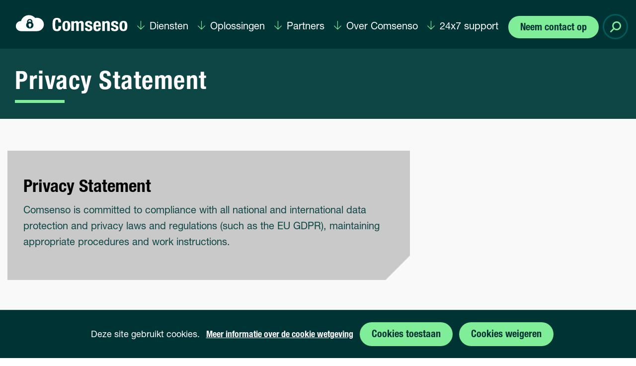

--- FILE ---
content_type: text/html; charset=utf-8
request_url: https://www.comsenso.com/privacy-statement/
body_size: 11451
content:
<!DOCTYPE html>
<html lang=nl>
  <head prefix="og: http://ogp.me/ns# dcterms: http://purl.org/dc/terms/ overheid: http://standaarden.overheid.nl/owms/">
    <meta charset="utf-8">
    <meta name=viewport content="initial-scale=1">
    <title>Privacy Statement - Comsenso</title>
    <link rel="apple-touch-icon" href="https://www.comsenso.com/apple-touch-icon.png">
    <link rel=icon href="https://www.comsenso.com/favicon.png"><!--[if IE]>
            <link rel="shortcut icon" href="https://www.comsenso.com/favicon.ico" />
          <![endif]-->
    <meta name="msapplication-TileColor" content="#ffffff">
    <meta name="msapplication-TileImage" content="/publish/varianten/1/favicons/256x256_shortcut.png">
    <link rel=canonical href="https://www.comsenso.com/privacy-statement/"><!--
      ****************************************************************************************
      Deze website draait op het IPROX-platform van InfoProjects bv.
      IPROX is een state-of-the-art Content Management Systeem voor omvangrijke webomgevingen.
      Voor meer informatie, zie: http://www.infoprojects.nl en http://www.iprox.nl.
      ****************************************************************************************
    -->
    <meta name=generator content="IPROX.NET 4">
    <link rel=author href="mailto:iprox@infoprojects.nl">
    <meta name=description content="Comsenso is committed to compliance with all national and international data protection and privacy laws and regulations (such as the EU GDPR), maintaining appropriate procedures and work instructions."><!--OWMS-Kern-->
    <meta property="dcterms:identifier" content="https://www.comsenso.com/privacy-statement/" datatype="dcterms:URI">
    <meta property="dcterms:title" content="Privacy Statement">
    <meta property="dcterms:language" content=nl datatype="dcterms:RFC4646">
    <meta property="overheid:authority" content="G-Y45YDFH1X4">
    <meta property="dcterms:creator" content="G-Y45YDFH1X4">
    <meta property="dcterms:modified" content="2025-09-02" datatype="dcterms:W3CDTF">
    <meta property="dcterms:available" content="start=2023-06-08;" datatype="dcterms:Period"><!--OWMS-Mantel-->
    <meta property="dcterms:description" content="Comsenso is committed to compliance with all national and international data protection and privacy laws and regulations (such as the EU GDPR), maintaining appropriate procedures and work instructions.">
    <meta property="dcterms:publisher" content="G-Y45YDFH1X4">
    <meta property="og:locale" content=nl_NL>
    <meta property="og:title" content="Privacy Statement">
    <meta property="og:type" content=article>
    <meta property="og:site_name" content=Comsenso>
    <meta property="og:url" content="https://www.comsenso.com/privacy-statement/">
    <meta property="og:description" content="Comsenso is committed to compliance with all national and international data protection and privacy laws and regulations (such as the EU GDPR), maintaining appropriate procedures and work instructions.">
    <link media=all rel=stylesheet href="/views/css/772d529290fd16fa892578364536facf.css">
    <link media=all rel=stylesheet href="/views/css/e47828fdaaa81952c98d0b7b8f8afe03.css" class="id normalize">
    <link media=all rel=stylesheet href="/views/css/3040a43a9153ef8ba2c24f62ab366134.css" class="id comsenso-1dot2410">
    <link rel=stylesheet media=screen id="comsenso-1.2410" href="/views/comsenso/css/grid.css">
    <link rel=stylesheet href="/views/comsenso/css/comsenso.css" media=screen>
    <link rel=stylesheet href="/aspx/read.aspx?AppIdt=globalcss&amp;ItmIdts=0,205,4,3,57,39,56,58,65,71,88,89,90,92,98,104,117,119,132,137,139,164,211,133,176,205,32,206,207,208,23&amp;VldIdts=0,1&amp;VarIdt=1">
    <script src="/views/js/73089dcb8bd4f92444c85b1b23bfd563.js"></script>
    <script><!--
var requiredFields=requiredFields||[],requiredLabels=requiredLabels||[];
//--></script>
  <body class="vew-comsenso var-comsenso ipx-baseline rol-body main-has-layout-regular header-has-layout-header-comsenso footer-has-layout-footer-comsenso left-aligned-list-images lazy-loading-images" data-breakpoints="[{&quot;className&quot;:&quot;large&quot;,&quot;minSize&quot;:1023,&quot;maxSize&quot;:99999},{&quot;className&quot;:&quot;medium&quot;,&quot;minSize&quot;:719,&quot;maxSize&quot;:1023},{&quot;className&quot;:&quot;small&quot;,&quot;minSize&quot;:0,&quot;maxSize&quot;:719}]" data-elt-breakpoints="[{ &quot;sizes&quot;:[444, 888], &quot;classNames&quot;:[&quot;elt-small&quot;, &quot;elt-medium&quot;, &quot;elt-large&quot;], &quot;selector&quot;: &quot;.grid-blok&quot; }]"><!--Google Tag Manager disabled: no id defined-->
    <div id=canvas class="canvas artikel" data-ipx-pagetype="{&quot;alias&quot;:&quot;artikel&quot;}">
      <header data-ipx-pagetype="{&quot;alias&quot;:&quot;header&quot;}"><!--googleoff: all-->
        <div class="skiplink-wrapper skiplink-forward"><a class="skiplink visuallyhidden focusable" id="content-start_back" href="#content-start">Ga naar de inhoud</a></div>
        <div class="header rol-sectie-header grid-wrapper wrapper_12 expand-to-page">
          <div class="grid-container container_12 grid-header-comsenso has-bgcolor has-dark-bgcolor" data-layout="{&quot;columns&quot;:12,&quot;block-columns&quot;:1,&quot;gutter&quot;:0,&quot;padding&quot;:10,&quot;grid-column-width&quot;:100,&quot;DimSiz&quot;:1200,&quot;MinSiz&quot;:100,&quot;MaxSiz&quot;:1200}">
            <div id=zone_3_headernav class="grid-zone grid_12 z-headernav z-rol-headernav is-fullwidth-zone" data-layout="{&quot;columns&quot;:12,&quot;DimSiz&quot;:1200}">
              <div class="grid-row single-elt-row rol-rij-logo rol-rij-logo">
                <div class="grid-blok grid_3 suffix_9 rol-logo type-logo full-width" id=Block_30 data-layout="{&quot;id&quot;:30,&quot;columns&quot;:3,&quot;DimSiz&quot;:300,&quot;suffix&quot;:9,&quot;padding&quot;:10}">
                  <div class="grid-element">
                    <div class="grid-edge">
                      <div class="iprox-content no-icons image"><a href="https://www.comsenso.com/"><img data-sources="[{&quot;width&quot;:230,&quot;height&quot;:35,&quot;src&quot;:&quot;/publish/pages/2/logo-wit.svg&quot;}]" alt=Comsenso data-id=2 id=img_pagvld_16_0 class="img-vector img_pagvld_16_0 logo-svg" width=230 height=35 src="/publish/pages/2/logo-wit.svg"></a></div>
                    </div>
                  </div>
                </div>
              </div>
              <div class="grid-row single-elt-row has-fullwidth-elt is-fullwidth-row rol-rij-primaire-navigatie rol-rij-blok">
                <div class="grid-blok grid_12 rol-primaire-navigatie type-primaire-navigatie" id=Block_1432 data-layout="{&quot;id&quot;:1432,&quot;columns&quot;:12,&quot;DimSiz&quot;:1200,&quot;padding&quot;:10}">
                  <div class="grid-element">
                    <div class="grid-edge">
                      <nav id="nav-1432" aria-label=Hoofdrubrieken class="bl-navbar bl-navbar-static navexpand-small navexpand-medium" data-nav-expanding="small medium">
                        <div class="grid-title elt-visible-small elt-visible-medium elt-hidden-large">
                          <div class="heading-elt heading-elt-nav"><button type=button id="nav-title-1432" class="ipx-btn-link primaire-navigatie" aria-controls=openprimnav>Hoofdrubrieken</button></div>
                        </div>
                        <div class="grid-inside menu-container">
                          <ul id=openprimnav aria-labelledby="nav-title-1432" class="nav-eenvoudig">
                            <li class="bl-navitem"><span class="menu-text"><a id="navitem-424" class="primaire-navigatie-item" href="https://www.comsenso.com/diensten/">Diensten</a></span>
                            <li class="bl-navitem"><span class="menu-text"><a id="navitem-416" class="primaire-navigatie-item" href="https://www.comsenso.com/oplossingen/">Oplossingen</a></span>
                            <li class="bl-navitem"><span class="menu-text"><a id="navitem-802" class="primaire-navigatie-item" href="https://www.comsenso.com/partners/">Partners</a></span>
                            <li class="bl-navitem"><span class="menu-text"><a id="navitem-418" class="primaire-navigatie-item" href="https://www.comsenso.com/over-comsenso/">Over Comsenso</a></span>
                            <li class="bl-navitem"><span class="menu-text"><a id="navitem-777" class="primaire-navigatie-item" href="https://www.comsenso.com/24x7-support/">24x7 support</a></span>
                            <li class="bl-navitem"><span class="menu-text"><a id="navitem-422" class="primaire-navigatie-item contact" href="https://www.comsenso.com/contactformulier/">Neem contact op</a></span>
                            <li class="bl-navitem"><span class="menu-text"><a id="navitem-421" class="primaire-navigatie-item zoeken" href="https://www.comsenso.com/zoeken/">Zoeken</a></span>
                          </ul>
                        </div>
                      </nav>
                    </div>
                  </div>
                </div>
              </div>
            </div>
            <div class="zone-clear-headernav"></div>
            <div id=zone_3_megamenu class="grid-zone grid_12 z-megamenu z-rol-megamenu is-fullwidth-zone has-bgcolor has-bright-bgcolor expand-to-page" data-layout="{&quot;columns&quot;:12,&quot;DimSiz&quot;:1200}">
              <div class="grid-blok grid_12 rol-megamenu type-megamenu" data-layout="{}">
                <div class="grid-element">
                  <div class="grid-edge">
                    <div class="grid-inside">
                      <nav id=megamenu>
                        <ul class="megamenu-main-items">
                          <li class="megamenu-main-item" id="megamenu-main-item-424">
                            <div class="heading-elt h2" role=heading aria-level=2>Diensten</div>
                            <ul class="megamenu-sub-items">
                              <li class="megamenu-sub-item"><a href="https://www.comsenso.com/diensten/connectivity/">
                                  <div class="heading-elt h3" role=heading aria-level=3>Connectivity</div>
                                  <div class="iprox-rich-content">
                                    <p>Optimaal beheerde infrastructuur</p>
                                  </div>
                                </a>
                              <li class="megamenu-sub-item"><a href="https://www.comsenso.com/diensten/private-cloud-hosting/">
                                  <div class="heading-elt h3" role=heading aria-level=3>Private Cloud &amp; Hosting</div>
                                  <div class="iprox-rich-content">
                                    <p>Volledig beheerde private cloud en hosting oplossingen vanuit onze eigen datacenters</p>
                                  </div>
                                </a>
                              <li class="megamenu-sub-item"><a href="https://www.comsenso.com/diensten/prevention/">
                                  <div class="heading-elt h3" role=heading aria-level=3>Prevention</div>
                                  <div class="iprox-rich-content">
                                    <p>Onze preventieve <br>beveiligingsoplossingen</p>
                                  </div>
                                </a>
                              <li class="megamenu-sub-item"><a href="https://www.comsenso.com/diensten/detection-response/">
                                  <div class="heading-elt h3" role=heading aria-level=3>Detection &amp; Response</div>
                                  <div class="iprox-rich-content">
                                    <p>Detectie en response maatregelen bij incidenten</p>
                                  </div>
                                </a>
                              <li class="megamenu-sub-item"><a href="https://www.comsenso.com/diensten/back-up-restore/">
                                  <div class="heading-elt h3" role=heading aria-level=3>Back-up &amp; Restore</div>
                                  <div class="iprox-rich-content">
                                    <p>Essentieel in de continuïteit van uw organisatie</p>
                                  </div>
                                </a>
                              <li class="megamenu-sub-item"><a href="https://www.comsenso.com/diensten/security-validation/">
                                  <div class="heading-elt h3" role=heading aria-level=3>Security validation</div>
                                  <div class="iprox-rich-content">
                                    <p>Valideer continue uw digitale beveiligingsframework</p>
                                  </div>
                                </a>
                              <li class="megamenu-sub-item"><a href="https://www.comsenso.com/diensten/consultancy/">
                                  <div class="heading-elt h3" role=heading aria-level=3>Consultancy</div>
                                  <div class="iprox-rich-content">
                                    <p>Onze experts staan klaar om u te adviseren</p>
                                  </div>
                                </a>
                            </ul><a href="https://www.comsenso.com/diensten/">Meer Diensten</a>
                          <li class="megamenu-main-item" id="megamenu-main-item-416">
                            <div class="heading-elt h2" role=heading aria-level=2>Oplossingen</div>
                            <ul class="megamenu-sub-items">
                              <li class="megamenu-sub-item"><a href="https://www.comsenso.com/oplossingen/connectivity/">
                                  <div class="heading-elt h3" role=heading aria-level=3>Connectivity</div>
                                  <div class="iprox-rich-content">
                                    <p>Managed Network</p>
                                    <p>SD-WAN</p>
                                    <p>SASE/ SSE</p>
                                    <p>Secure Remote Access</p>
                                  </div>
                                </a>
                              <li class="megamenu-sub-item"><a href="https://www.comsenso.com/oplossingen/private-cloud-hosting/">
                                  <div class="heading-elt h3" role=heading aria-level=3>Private Cloud &amp; Hosting</div>
                                  <div class="iprox-rich-content">
                                    <p>Private Cloud Solutions</p>
                                    <p>DNS &amp; Virtual Server Hosting</p>
                                    <p>Application Acceleration</p>
                                  </div>
                                </a>
                              <li class="megamenu-sub-item"><a href="https://www.comsenso.com/oplossingen/prevention/">
                                  <div class="heading-elt h3" role=heading aria-level=3>Prevention</div>
                                  <div class="iprox-rich-content">
                                    <p>Managed Firewall</p>
                                    <p>Network Access Control</p>
                                    <p>Multi-factor Authentication</p>
                                  </div>
                                </a>
                              <li class="megamenu-sub-item"><a href="https://www.comsenso.com/oplossingen/detection-response/">
                                  <div class="heading-elt h3" role=heading aria-level=3>Detection &amp; Response</div>
                                  <div class="iprox-rich-content">
                                    <p>Managed SOC</p>
                                    <p>Operational Technology</p>
                                  </div>
                                </a>
                              <li class="megamenu-sub-item"><a href="https://www.comsenso.com/oplossingen/back-up-restore/">
                                  <div class="heading-elt h3" role=heading aria-level=3>Back-up &amp; Restore</div>
                                  <div class="iprox-rich-content">
                                    <p>Disaster Recovery &amp; Business Continuity</p>
                                    <p>Storage &amp; Back-up</p>
                                  </div>
                                </a>
                              <li class="megamenu-sub-item"><a href="https://www.comsenso.com/oplossingen/security-validation/">
                                  <div class="heading-elt h3" role=heading aria-level=3>Security validation</div>
                                  <div class="iprox-rich-content">
                                    <p>Continuous Security Validation</p>
                                  </div>
                                </a>
                              <li class="megamenu-sub-item"><a href="https://www.comsenso.com/oplossingen/consultancy/">
                                  <div class="heading-elt h3" role=heading aria-level=3>Consultancy</div>
                                  <div class="iprox-rich-content">
                                    <p>Consultancy</p>
                                    <p>Service Voucher</p>
                                  </div>
                                </a>
                            </ul><a href="https://www.comsenso.com/oplossingen/">Meer Oplossingen</a>
                          <li class="megamenu-main-item" id="megamenu-main-item-802">
                            <div class="heading-elt h2" role=heading aria-level=2>Partners</div>
                            <ul class="megamenu-sub-items">
                              <li class="megamenu-sub-item"><a href="https://www.comsenso.com/partners/top-partners/">
                                  <div class="heading-elt h3" role=heading aria-level=3>Top Partners</div>
                                  <div class="iprox-rich-content">
                                    <p>Comsenso werkt met de internationaal erkende marktleiders van vandaag en morgen. Hiermee combineert Comsenso haar expertise met bewezen technologie en innovatie!</p>
                                  </div>
                                </a>
                              <li class="megamenu-sub-item"><a href="https://www.comsenso.com/partners/onze-partners/">
                                  <div class="heading-elt h3" role=heading aria-level=3>Onze partners</div>
                                  <div class="iprox-rich-content">
                                    <p>Comsenso kiest al haar technologieleveranciers na een uitgebreide selectie- en testprocedure.</p>
                                    <p>Hierdoor kunnen we garanderen dat onze oplossingen zijn gebaseerd op state-of-the-art-technologie en op producten van marktleiders op hun gebied.</p>
                                  </div>
                                </a>
                            </ul><a href="https://www.comsenso.com/partners/">Meer Partners</a>
                          <li class="megamenu-main-item" id="megamenu-main-item-418">
                            <div class="heading-elt h2" role=heading aria-level=2>Over Comsenso</div>
                            <ul class="megamenu-sub-items">
                              <li class="megamenu-sub-item"><a href="https://www.comsenso.com/over-comsenso/onze-missie/">
                                  <div class="heading-elt h3" role=heading aria-level=3>Onze missie</div>
                                  <div class="iprox-rich-content">
                                    <p>Secure your IT, Secure your success!</p>
                                  </div>
                                </a>
                              <li class="megamenu-sub-item"><a href="https://www.comsenso.com/over-comsenso/onze-drijfveren/">
                                  <div class="heading-elt h3" role=heading aria-level=3>Onze drijfveren</div>
                                  <div class="iprox-rich-content">
                                    <p>Persoonlijk betrokken en direct benaderbaar. Daarin onderscheiden onze specialisten zich!</p>
                                  </div>
                                </a>
                              <li class="megamenu-sub-item"><a href="https://www.comsenso.com/over-comsenso/certificeringen/">
                                  <div class="heading-elt h3" role=heading aria-level=3>Certificeringen</div>
                                  <div class="iprox-rich-content">
                                    <p>De hoogste concentratie certificeringen per m2!</p>
                                  </div>
                                </a>
                              <li class="megamenu-sub-item"><a href="https://www.comsenso.com/over-comsenso/actueel/">
                                  <div class="heading-elt h3" role=heading aria-level=3>Actueel</div>
                                  <div class="iprox-rich-content">
                                    <p>Lees hier over de laatste ontwikkelingen binnen onze organisatie.</p>
                                  </div>
                                </a>
                              <li class="megamenu-sub-item"><a href="https://www.comsenso.com/over-comsenso/klantreferenties/">
                                  <div class="heading-elt h3" role=heading aria-level=3>Klantreferenties</div>
                                  <div class="iprox-rich-content">
                                    <p>Lees hier hoe onze klanten over onze oplossingen denken!</p>
                                  </div>
                                </a>
                            </ul><a href="https://www.comsenso.com/over-comsenso/">Meer Over Comsenso</a>
                          <li class="megamenu-main-item" id="megamenu-main-item-777">
                            <div class="heading-elt h2" role=heading aria-level=2>24x7 support</div><a href="https://www.comsenso.com/24x7-support/">Meer 24x7 support</a>
                          <li class="megamenu-main-item" id="megamenu-main-item-422">
                            <div class="heading-elt h2" role=heading aria-level=2>Neem contact op</div><a href="https://www.comsenso.com/contactformulier/">Meer Neem contact op</a>
                          <li class="megamenu-main-item" id="megamenu-main-item-421">
                            <div class="heading-elt h2" role=heading aria-level=2>Zoeken</div><a href="https://www.comsenso.com/zoeken/">Meer Zoeken</a>
                        </ul>
                      </nav>
                    </div>
                  </div>
                </div>
              </div><br class="end-of-zone">
            </div>
            <div class="zone-clear-megamenu"></div>
            <div id="zone_3_header-zoeken" class="grid-zone grid_12 z-header-zoeken z-rol-header-zoeken is-fullwidth-zone expand-to-page" data-layout="{&quot;columns&quot;:12,&quot;DimSiz&quot;:1200}">
              <div class="grid-row single-elt-row has-fullwidth-elt is-fullwidth-row rol-rij-zoeken rol-rij-blok">
                <div class="grid-blok grid_12 rol-zoeken type-zoeken" id=Block_1430 data-layout="{&quot;id&quot;:1430,&quot;columns&quot;:12,&quot;DimSiz&quot;:1200,&quot;padding&quot;:10}">
                  <div class="grid-element">
                    <div class="grid-edge">
                      <div class="grid-title visuallyhidden">
                        <div class="heading-elt heading-elt-zoeken">Zoeken</div>
                      </div>
                      <div class="grid-inside">
                        <div class=zoekveld>
                          <form name="zoeken-form-1430" id="zoeken-form-1430" class="inline-form" action="https://www.comsenso.com/zoeken/" method=get novalidate><label for="zoeken-1430" class=visuallyhidden>Uw zoekopdracht</label><input type=text name=zoeken_term id="zoeken-1430" placeholder="Uw zoekopdracht"><button type=submit class="zoek ipx-btn ipx-btn-neutral"><span class=visuallyhidden>Zoeken</span></button></form>
                        </div>
                      </div>
                    </div>
                  </div>
                </div>
              </div>
            </div>
            <div class="zone-clear-header-zoeken"></div>
          </div>
          <div class="layout-clear clear"></div>
        </div><!--googleon: all-->
      </header>
      <main data-pagetitle="Privacy Statement" data-ipx-pagetype="{&quot;alias&quot;:&quot;artikel&quot;}">
        <div id="content-start" tabindex="-1"></div>
        <div id=content class="main rol-sectie-main grid-wrapper wrapper_12 expand-to-page">
          <div class="grid-container container_12 grid-regular has-bgcolor has-bright-bgcolor has-list-icons" data-layout="{&quot;columns&quot;:12,&quot;block-columns&quot;:1,&quot;gutter&quot;:0,&quot;padding&quot;:10,&quot;inner-padding&quot;:10,&quot;DimSiz&quot;:1200,&quot;MinSiz&quot;:100,&quot;MaxSiz&quot;:1200}">
            <div id=zone_205_title class="grid-zone grid_12 z-title z-rol-title is-fullwidth-zone has-bgcolor has-dark-bgcolor expand-to-page" data-layout="{&quot;columns&quot;:12,&quot;DimSiz&quot;:1200}">
              <div class="grid-blok grid_12 rol-paginatitel type-titel" data-layout="{&quot;columns&quot;:12,&quot;DimSiz&quot;:1200}">
                <div class="grid-element">
                  <div class="grid-edge">
                    <h1 class="grid-title">Privacy Statement<span class=submode></span></h1>
                  </div>
                </div>
              </div><br class="end-of-zone">
            </div>
            <div class="zone-clear-title"></div>
            <div id=zone_205_intro class="grid-zone grid_12 z-intro z-rol-intro is-fullwidth-zone" data-layout="{&quot;columns&quot;:12,&quot;DimSiz&quot;:1200}">
              <div class="grid-blok grid_12 rol-inleiding type-inhoud" data-layout="{&quot;columns&quot;:12,&quot;DimSiz&quot;:1200}">
                <div class="grid-element">
                  <div data-id=PagVld_3318 class="grid-edge has-triangle">
                    <div class="grid-inside">
                      <div class="iprox-rich-content iprox-content">
                        <h2 id="hc16f9ae5-42df-4394-b6b6-a3bd09e2611c">Privacy Statement</h2>
                        <p>Comsenso is committed to compliance with all national and international data protection and privacy laws and regulations (such as the EU GDPR), maintaining appropriate procedures and work instructions.</p>
                      </div>
                    </div>
                  </div>
                  <div class=triangle>
                    <svg viewbox="0 0 80 80">
                      <polygon points="80 80 0 80 80 0 80 80"></polygon>
                    </svg>
                  </div>
                </div>
              </div><br class="end-of-zone">
            </div>
            <div class="zone-clear-intro"></div>
            <div id=zone_205_content class="grid-zone grid_8 z-content z-rol-content" data-layout="{&quot;columns&quot;:8,&quot;DimSiz&quot;:800}">
              <div class="grid-blok grid_8 rol-inhoud type-inhoud" data-layout="{&quot;columns&quot;:8,&quot;DimSiz&quot;:800}">
                <div class="grid-element">
                  <div class="grid-edge" data-id=PagVld_3316>
                    <div class="grid-inside">
                      <div class="iprox-rich-content iprox-content">
                        <h2 id="h12ffc9cc-850b-4988-8dfa-fae26f9373de">Privacy Statement</h2>
                        <p>Personal data held on customers and other relations is classified as Confidential and Personnel data is classified as MT-Confidential, in line with the classification levels set out in our ISMS.</p>
                        <p>The policy applies to all personal data held by the company, including on servers, desktop computers, (wireless) notebook computers, tablets and smartphones. A Record of what personal data is held, where we store it and why, is kept in a Privacy Information Processing Register.</p>
                        <p>All staff is provided with training to ensure that they understand Comsenso’s policy and the procedures it has put into place to implement that policy.</p>
                        <p>A disciplinary process will be invoked in circumstances where this policy may have been transgressed.</p>
                        <p>Procedures how Comsenso complies with the European General Data Protection Regulation (GDPR) and the Dutch Wet Bescherming Persoonsgegevens (WBP) are also described in the ISMS.</p>
                        <p>So-called ‘bewerkersovereenkomsten’ (processing agreement) are agreed with all third parties handling personal and/or personal data for or on behalf of Comsenso.</p>
                        <h2 id="h0823cdaa-e0a0-40f0-a003-d0b36d4941d3"><strong>Privacy Procedures<br></strong></h2>
                        <p>This privacy procedure sets out how Comsenso uses and protects any information that you give Comsenso when you use our services or website. Comsenso is committed to ensuring that your privacy is protected. Should we ask you to provide certain information by which you can be identified when using this web site, you can be assured that it will only be used in accordance with this privacy statement.</p>
                        <p>Comsenso may change this policy by updating this page. You should check this page from time to time to ensure that you are happy with any changes. This policy is effective from May 1, 2018.</p>
                        <h3 id="h56310ba8-4e08-4f82-81bb-20395e757837"><strong>What we collect</strong></h3>
                        <p>We may collect the following information:</p>
                        <ul>
                          <li><span class="li-content">Name and job title</span>
                          <li><span class="li-content">Contact information including email address</span>
                          <li><span class="li-content">Demographic information such as IP address, postcode, preferences and interests</span>
                          <li><span class="li-content">Other information relevant to customer service and/or offers, as written down in our Information Processing Register</span>
                        </ul>
                        <h3 id="hf06ab618-4511-45d5-9bf2-0247c6651332"><strong>What we do with the information we gather</strong></h3>
                        <p>We require this information to understand your needs and provide you with a better service, and in particular for the following reasons:</p>
                        <ul>
                          <li><span class="li-content">Internal record keeping.</span>
                          <li><span class="li-content">We may use the information to improve our products and services.</span>
                          <li><span class="li-content">We may periodically send promotional emails about new products, special offers or other information which we think you may find interesting using the email address which you have provided.</span>
                          <li><span class="li-content">Occasionally, we may also use your information to contact you for market research purposes. We may contact you by email, phone, fax or mail. We may use the information to customize the website according to your interests.</span>
                          <li><span class="li-content">Although Comsenso will never provide or sell your personal information to third parties, it may sometimes be necassary to share some of it (like DNS or IP-address related information or email addresses) with other organizations to be able to provide our services to you. This will never be done without your consent.</span>
                        </ul>
                        <h3 id="hd1154216-87a9-499d-8fe9-637942390aae"><strong>Security</strong></h3>
                        <p>We are committed to ensuring that your information is secure. In order to prevent unauthorised access or disclosure, we have put in place suitable physical, electronic and managerial procedures to safeguard and secure the information we collect online.</p>
                        <h3 id="h8d1aafc9-675b-4b63-9637-4051fff53fe8"><strong>How we use cookies</strong></h3>
                        <p>A cookie is a small file which asks permission to be placed on your computer’s hard drive. Once you agree, the file is added and the cookie helps analyse web traffic or lets you know when you visit a particular site. Cookies allow web applications to respond to you as an individual. The web application can tailor its operations to your needs, likes and dislikes by gathering and remembering information about your preferences.</p>
                        <p>We use traffic log cookies to identify which pages are being used. This helps us analyse data about webpage traffic and improve our website in order to tailor it to customer needs. We only use this information for statistical analysis purposes and then the data is removed from the system.</p>
                        <p>Overall, cookies help us provide you with a better website by enabling us to monitor which pages you find useful and which you do not. A cookie in no way gives us access to your computer or any information about you, other than the data you choose to share with us.</p>
                        <p>You can choose to accept or decline cookies. Most web browsers automatically accept cookies, but you can usually modify your browser setting to decline cookies if you prefer. This may prevent you from taking full advantage of the website.</p>
                        <h3 id="h2a3a6e6e-a541-44e2-98b2-30da180907e4"><strong>Links to other websites</strong></h3>
                        <p>Our website may contain links to other websites of interest. However, once you have used these links to leave our site, you should note that we do not have any control over that other website. Therefore, we cannot be responsible for the protection and privacy of any information which you provide whilst visiting such sites and such sites are not governed by this privacy statement. You should exercise caution and look at the privacy statement applicable to the website in question.</p>
                        <h3 id="h94df17a2-c6e7-41a0-9086-06f71dc2d2cf"><strong>Controlling your personal information</strong></h3>
                        <p>You may choose to restrict the collection or use of your personal information in the following ways:</p>
                        <ul>
                          <li><span class="li-content">The personal information that we need to provide services to you (such as IP addresses, email addresses, names and phone numbrs) is stored on Comsenso’s servers, dedicated to providing these services. These servers are protected by appropriate protective measures and are never connected to the open internet without these protective measures.</span>
                          <li><span class="li-content">Whenever you are asked to fill in a form on the website, look for the box that you can click to indicate that you do not want the information to be used by anybody for direct marketing purposes.</span>
                          <li><span class="li-content">If you have previously agreed to us using your personal information for direct marketing purposes, you may change your mind at any time by writing to or emailing us at <a href="mailto:security-officer@comsenso.com">security-officer@comsenso.com</a>.</span>
                        </ul>
                        <p>We will not sell, distribute or lease your personal information to third parties unless we have your permission or are required by law to do so. We may use your personal information to send you promotional information about third parties which we think you may find interesting if you tell us that you wish this to happen.</p>
                        <p>If you believe that any information we are holding on you is incorrect or incomplete, or if you want us to remove any personal data that we have on you,  please email us at the above address. We will promptly correct or remove any information found to be incorrect, invalid or that you want to be deleted. If you have questions concerning the private data we have on you, also please email us at the above address.</p>
                        <p>Links within this site to other websites are not covered by this policy.</p>
                      </div>
                    </div>
                  </div>
                </div>
              </div><br class="end-of-zone">
            </div>
            <div class="zone-clear-content"></div>
            <div id=zone_205_aside class="grid-zone grid_4 z-aside z-rol-aside" data-layout="{&quot;columns&quot;:4,&quot;DimSiz&quot;:400}"><br class="end-of-zone"></div>
            <div class="zone-clear-aside"></div>
          </div>
          <div class="layout-clear clear"></div>
        </div>
      </main>
      <footer data-ipx-pagetype="{&quot;alias&quot;:&quot;footer&quot;}"><!--googleoff: all-->
        <div class="footer rol-sectie-footer grid-wrapper wrapper_12 has_bg achtergrond_img_itmvld_2_0 expand-to-page">
          <div class="grid-container container_12 grid-footer-comsenso has-bgcolor has-dark-bgcolor" data-layout="{&quot;columns&quot;:12,&quot;block-columns&quot;:1,&quot;gutter&quot;:0,&quot;padding&quot;:10,&quot;grid-column-width&quot;:100,&quot;DimSiz&quot;:1200,&quot;MinSiz&quot;:100,&quot;MaxSiz&quot;:1200}">
            <div id=zone_4_hero class="grid-zone grid_12 has_bg achtergrond_img_itmvld_2_0 z-hero z-rol-hero is-fullwidth-zone expand-to-page" data-layout="{&quot;columns&quot;:12,&quot;DimSiz&quot;:1200}">
              <div class="grid-row single-elt-row has-fullwidth-elt is-fullwidth-row rol-rij-uitgelicht">
                <div class="grid-blok grid_12 rol-uitgelicht type-uitgelicht" id=Block_1917 data-layout="{&quot;id&quot;:1917,&quot;columns&quot;:12,&quot;DimSiz&quot;:1200,&quot;padding&quot;:10}">
                  <div class="grid-element">
                    <div class="grid-edge">
                      <div class="grid-title">
                        <h2>Heeft u vragen over hoe wij u kunnen helpen met uw IT-infrastructuur?</h2>
                      </div>
                      <div class="grid-inside">
                        <div data-ipx-id=23 class="entry ipx-pt-enquete">
                          <div class=title><a class=siteLink href="https://www.comsenso.com/contactformulier/">Neem contact op met een adviseur</a></div>
                        </div>
                      </div>
                    </div>
                  </div>
                </div>
              </div>
            </div>
            <div class="zone-clear-hero"></div>
            <div id="zone_4_footer-below" class="grid-zone grid_12 z-footer-below z-rol-footer-below is-fullwidth-zone has-bgcolor has-dark-bgcolor expand-to-page" data-layout="{&quot;columns&quot;:12,&quot;DimSiz&quot;:1200}">
              <div class="grid-blok grid_8 rol-lijst type-lijst" id=Block_1387 data-layout="{&quot;id&quot;:1387,&quot;columns&quot;:8,&quot;DimSiz&quot;:800,&quot;padding&quot;:10}">
                <div class="grid-element">
                  <div class="grid-edge">
                    <div class="grid-inside">
                      <ul class="iprox-content list">
                        <li data-ipx-id=205 class="entry ipx-pt-artikel"><span class="li-content"><a class=siteLink href="https://www.comsenso.com/privacy-statement/">Privacy Statement</a></span>
                        <li data-ipx-id=32 class="entry ipx-pt-artikel"><span class="li-content"><a class=siteLink href="https://www.comsenso.com/meer-informatie-over-de-cookie-wetgeving/">Cookies</a></span>
                        <li data-ipx-id=206 class="entry ipx-pt-artikel"><span class="li-content"><a class=siteLink href="https://www.comsenso.com/acceptable-use-policy/">Acceptable Use Policy</a></span>
                        <li data-ipx-id=207 class="entry ipx-pt-artikel"><span class="li-content"><a class=siteLink href="https://www.comsenso.com/information-security-policy/">Information Security Policy</a></span>
                        <li data-ipx-id=208 class="entry ipx-pt-artikel"><span class="li-content"><a class=siteLink href="https://www.comsenso.com/quality-statement/">Quality Statement</a></span>
                      </ul>
                    </div>
                  </div>
                </div>
              </div>
              <div class="grid-blok grid_4 rol-volg-ons type-volg-ons" id=Block_28 data-layout="{&quot;id&quot;:28,&quot;columns&quot;:4,&quot;DimSiz&quot;:400,&quot;padding&quot;:10}">
                <div class="grid-element">
                  <div class="grid-edge">
                    <div class="grid-title">
                      <h2>Volg ons</h2>
                    </div>
                    <div class="grid-inside">
                      <div class="social-buttons">
                        <div class="social-button social-button-has-aka social-button-linkedin"><a href="https://www.linkedin.com/company/comsenso-b.v./about/"><span class="social-button-text">LinkedIn</span></a></div>
                      </div>
                    </div>
                  </div>
                </div>
              </div>
            </div>
            <div class="zone-clear-footer-below"></div>
          </div>
          <div class="layout-clear clear"></div>
        </div><!--googleon: all-->
      </footer>
    </div>
    <script><!--
var itmIdt="205",envIdt="3",varIdt="1";
//--></script>
    <script src="/views/js/e2ce13bd8b58240fd4b52448147d2394.js"></script>
    <script src="/aspx/read.aspx?AppIdt=reference-lists&amp;SitIdt=2"></script>
    <script src="/views/js/3ea48e7462b81f77ffd28fb7b7f13ac6.js"></script>
    <script src="/views/js/32ee43059b2c8f0e45590ca2efb9c8c5.js" class="id comsenso"></script>
    <script src="/views/comsenso/js/linkbehaviours.js"></script>
    <script src="/views/comsenso/js/header.js"></script>
    <script src="/views/comsenso/js/cookies.js"></script>
    <script src="/views/comsenso/js/stickyheaders.js"></script>
    <script src="/views/comsenso/js/collapsed-gallery.js"></script>
    <script src="/views/comsenso/js/libs/zoominfo.js"></script>
    <script src="/views/comsenso/js/libs/zoominfo-comsenso.js"></script>

--- FILE ---
content_type: text/html; charset=utf-8
request_url: https://www.comsenso.com/?AppIdt=cookiecheck&VarIdt=1&cookies_allowed=&cookies_consent=-1&html5=true
body_size: 223
content:
<div id=Cookies_question class="cookiebar cookies_question" role=dialog aria-labelledby="cookies-title" aria-describedby="cookies-description" aria-live=polite>
  <h2 id="cookies-title" class=visuallyhidden>Cookies toestaan?</h2>
  <div id=Cookiebar_inside class="cookiebar_inside story">Deze site gebruikt cookies. <a href="https://www.comsenso.com/meer-informatie-over-de-cookie-wetgeving/" class="ipx-btn ipx-btn-link">Meer informatie over de cookie wetgeving</a></div>
  <div id="cookies-description" class=visuallyhidden>Hier kan het gebruik van cookies op deze website worden toegestaan of geweigerd.</div>
  <div class=cookie_forms>
    <form id=cookies_allowed_true class=cookies_allowed_true action="https://www.comsenso.com/aspx/post.aspx?csrf_id=c4f2f3b978aa4b9f9fc8cba35614eece" method=post novalidate>
      <div class=verborgen><input type=hidden name=postback value=""></div>
      <div class=cookies_buttons><input type=hidden name="Cookie.cookies_allowed" value=true><input type=submit class="ipx-btn ipx-btn-primary cookies_button btn_allow_true" value="Cookies toestaan"></div>
    </form>
    <form id=cookies_allowed_false class=cookies_allowed_false action="https://www.comsenso.com/aspx/post.aspx?csrf_id=c4f2f3b978aa4b9f9fc8cba35614eece" method=post novalidate>
      <div class=verborgen><input type=hidden name=postback value=""></div>
      <div class=cookies_buttons><input type=hidden name="Cookie.cookies_allowed" value=false><input type=submit class="ipx-btn ipx-btn-primary cookies_button btn_allow_false" value="Cookies weigeren"></div>
    </form>
  </div>
</div>

--- FILE ---
content_type: text/css;charset=utf-8
request_url: https://www.comsenso.com/views/css/3040a43a9153ef8ba2c24f62ab366134.css
body_size: 1378
content:
/* start of /publish/varianten/1/roles.css (minified) */
@media screen{.rol-sectie-header{background-color:#033}.rol-sectie-header{color:#fff}.rol-sectie-header a,.rol-sectie-header button.ipx-btn-link,.rol-sectie-header a:visited{color:#fff}.rol-sectie-header a:hover,.rol-sectie-header button.ipx-btn-link:hover,.rol-sectie-header a:active,.rol-sectie-header button.ipx-btn-link:active{color:#ccc}.rol-sectie-header h1,.rol-sectie-header h2,.rol-sectie-header .heading-elt,.rol-sectie-header legend.tussenkop,.rol-sectie-header h3,.rol-sectie-header h4,.rol-sectie-header h5,.rol-sectie-header h6{color:#fff}.rol-sectie-main{background-color:#f9f9fa}.rol-sectie-main{color:#000}.rol-sectie-main a,.rol-sectie-main button.ipx-btn-link,.rol-sectie-main a:visited{color:#000}.rol-sectie-main a:hover,.rol-sectie-main button.ipx-btn-link:hover,.rol-sectie-main a:active,.rol-sectie-main button.ipx-btn-link:active{color:#000}.rol-sectie-main h1,.rol-sectie-main h2,.rol-sectie-main .heading-elt,.rol-sectie-main legend.tussenkop,.rol-sectie-main h3,.rol-sectie-main h4,.rol-sectie-main h5,.rol-sectie-main h6{color:#000}.rol-sectie-footer{background-color:#033}.rol-sectie-footer{color:#fff}.rol-sectie-footer a,.rol-sectie-footer button.ipx-btn-link,.rol-sectie-footer a:visited{color:#fff}.rol-sectie-footer a:hover,.rol-sectie-footer button.ipx-btn-link:hover,.rol-sectie-footer a:active,.rol-sectie-footer button.ipx-btn-link:active{color:#ccc}.rol-sectie-footer h1,.rol-sectie-footer h2,.rol-sectie-footer .heading-elt,.rol-sectie-footer legend.tussenkop,.rol-sectie-footer h3,.rol-sectie-footer h4,.rol-sectie-footer h5,.rol-sectie-footer h6{color:#fff}.z-rol-afzender{background-color:#033}.z-rol-afzender{color:#fff}.z-rol-afzender a,.z-rol-afzender button.ipx-btn-link,.z-rol-afzender a:visited{color:#fff}.z-rol-afzender a:hover,.z-rol-afzender button.ipx-btn-link:hover,.z-rol-afzender a:active,.z-rol-afzender button.ipx-btn-link:active{color:#ccc}.z-rol-afzender h1,.z-rol-afzender h2,.z-rol-afzender .heading-elt,.z-rol-afzender legend.tussenkop,.z-rol-afzender h3,.z-rol-afzender h4,.z-rol-afzender h5,.z-rol-afzender h6{color:#fff}.z-rol-partners h1,.z-rol-partners h2,.z-rol-partners .heading-elt,.z-rol-partners legend.tussenkop,.z-rol-partners h3,.z-rol-partners h4,.z-rol-partners h5,.z-rol-partners h6{color:#fff}.z-rol-partners{color:#fff}.z-rol-partners a,.z-rol-partners button.ipx-btn-link,.z-rol-partners a:visited{color:#fff}.z-rol-partners a:hover,.z-rol-partners button.ipx-btn-link:hover,.z-rol-partners a:active,.z-rol-partners button.ipx-btn-link:active{color:#ccc}.z-rol-title{background-color:#0e4646}.z-rol-title{color:#fff}.z-rol-title a,.z-rol-title button.ipx-btn-link,.z-rol-title a:visited{color:#fff}.z-rol-title a:hover,.z-rol-title button.ipx-btn-link:hover,.z-rol-title a:active,.z-rol-title button.ipx-btn-link:active{color:#ccc}.z-rol-title h1,.z-rol-title h2,.z-rol-title .heading-elt,.z-rol-title legend.tussenkop,.z-rol-title h3,.z-rol-title h4,.z-rol-title h5,.z-rol-title h6{color:#fff}.z-rol-comsenso-content{color:#fff}.z-rol-comsenso-content{background-color:#033}.z-rol-comsenso-content a,.z-rol-comsenso-content button.ipx-btn-link,.z-rol-comsenso-content a:visited{color:#fff}.z-rol-comsenso-content a:hover,.z-rol-comsenso-content button.ipx-btn-link:hover,.z-rol-comsenso-content a:active,.z-rol-comsenso-content button.ipx-btn-link:active{color:#ccc}.z-rol-comsenso-content h1,.z-rol-comsenso-content h2,.z-rol-comsenso-content .heading-elt,.z-rol-comsenso-content legend.tussenkop,.z-rol-comsenso-content h3,.z-rol-comsenso-content h4,.z-rol-comsenso-content h5,.z-rol-comsenso-content h6{color:#fff}.z-rol-footer-above{background-color:#033}.z-rol-footer-above{color:#fff}.z-rol-footer-above a,.z-rol-footer-above button.ipx-btn-link,.z-rol-footer-above a:visited{color:#fff}.z-rol-footer-above a:hover,.z-rol-footer-above button.ipx-btn-link:hover,.z-rol-footer-above a:active,.z-rol-footer-above button.ipx-btn-link:active{color:#ccc}.z-rol-footer-above h1,.z-rol-footer-above h2,.z-rol-footer-above .heading-elt,.z-rol-footer-above legend.tussenkop,.z-rol-footer-above h3,.z-rol-footer-above h4,.z-rol-footer-above h5,.z-rol-footer-above h6{color:#fff}.z-rol-table-of-contents{background-color:#0e4646}.z-rol-table-of-contents{color:#fff}.z-rol-table-of-contents a,.z-rol-table-of-contents button.ipx-btn-link,.z-rol-table-of-contents a:visited{color:#fff}.z-rol-table-of-contents a:hover,.z-rol-table-of-contents button.ipx-btn-link:hover,.z-rol-table-of-contents a:active,.z-rol-table-of-contents button.ipx-btn-link:active{color:#ccc}.z-rol-table-of-contents h1,.z-rol-table-of-contents h2,.z-rol-table-of-contents .heading-elt,.z-rol-table-of-contents legend.tussenkop,.z-rol-table-of-contents h3,.z-rol-table-of-contents h4,.z-rol-table-of-contents h5,.z-rol-table-of-contents h6{color:#fff}.z-rol-attentie-foto{background-color:#033}.z-rol-attentie-foto{color:#fff}.z-rol-attentie-foto a,.z-rol-attentie-foto button.ipx-btn-link,.z-rol-attentie-foto a:visited{color:#fff}.z-rol-attentie-foto a:hover,.z-rol-attentie-foto button.ipx-btn-link:hover,.z-rol-attentie-foto a:active,.z-rol-attentie-foto button.ipx-btn-link:active{color:#ccc}.z-rol-attentie-foto h1,.z-rol-attentie-foto h2,.z-rol-attentie-foto .heading-elt,.z-rol-attentie-foto legend.tussenkop,.z-rol-attentie-foto h3,.z-rol-attentie-foto h4,.z-rol-attentie-foto h5,.z-rol-attentie-foto h6{color:#fff}.z-rol-hero h1,.z-rol-hero h2,.z-rol-hero .heading-elt,.z-rol-hero legend.tussenkop,.z-rol-hero h3,.z-rol-hero h4,.z-rol-hero h5,.z-rol-hero h6{color:#fff}.z-rol-hero{color:#fff}.z-rol-footer-below{background-color:#033}.z-rol-footer-below{color:#fff}.z-rol-footer-below a,.z-rol-footer-below button.ipx-btn-link,.z-rol-footer-below a:visited{color:#fff}.z-rol-footer-below a:hover,.z-rol-footer-below button.ipx-btn-link:hover,.z-rol-footer-below a:active,.z-rol-footer-below button.ipx-btn-link:active{color:#ccc}.z-rol-footer-below h1,.z-rol-footer-below h2,.z-rol-footer-below .heading-elt,.z-rol-footer-below legend.tussenkop,.z-rol-footer-below h3,.z-rol-footer-below h4,.z-rol-footer-below h5,.z-rol-footer-below h6{color:#fff}.z-rol-comsenso-content-diensten{background-color:#033}.z-rol-comsenso-content-diensten{color:#fff}.z-rol-comsenso-content-diensten a,.z-rol-comsenso-content-diensten button.ipx-btn-link,.z-rol-comsenso-content-diensten a:visited{color:#fff}.z-rol-comsenso-content-diensten a:hover,.z-rol-comsenso-content-diensten button.ipx-btn-link:hover,.z-rol-comsenso-content-diensten a:active,.z-rol-comsenso-content-diensten button.ipx-btn-link:active{color:#ccc}.z-rol-comsenso-content-diensten h1,.z-rol-comsenso-content-diensten h2,.z-rol-comsenso-content-diensten .heading-elt,.z-rol-comsenso-content-diensten legend.tussenkop,.z-rol-comsenso-content-diensten h3,.z-rol-comsenso-content-diensten h4,.z-rol-comsenso-content-diensten h5,.z-rol-comsenso-content-diensten h6{color:#fff}.z-rol-megamenu h1,.z-rol-megamenu h2,.z-rol-megamenu .heading-elt,.z-rol-megamenu legend.tussenkop,.z-rol-megamenu h3,.z-rol-megamenu h4,.z-rol-megamenu h5,.z-rol-megamenu h6{color:#033}.z-rol-megamenu{color:#033}.z-rol-megamenu a,.z-rol-megamenu button.ipx-btn-link,.z-rol-megamenu a:visited{color:#033}.z-rol-megamenu a:hover,.z-rol-megamenu button.ipx-btn-link:hover,.z-rol-megamenu a:active,.z-rol-megamenu button.ipx-btn-link:active{color:#005252}.z-rol-megamenu{background-color:#f9f9fa}.z-rol-cycle h1,.z-rol-cycle h2,.z-rol-cycle .heading-elt,.z-rol-cycle legend.tussenkop,.z-rol-cycle h3,.z-rol-cycle h4,.z-rol-cycle h5,.z-rol-cycle h6{color:#fff}.z-rol-cycle{color:#fff}.z-rol-cycle a,.z-rol-cycle button.ipx-btn-link,.z-rol-cycle a:visited{color:#fff}.z-rol-cycle a:hover,.z-rol-cycle button.ipx-btn-link:hover,.z-rol-cycle a:active,.z-rol-cycle button.ipx-btn-link:active{color:#ccc}.grid-blok.rol-licht h1,.grid-blok.rol-licht h2,.grid-blok.rol-licht .heading-elt,.grid-blok.rol-licht legend.tussenkop,.grid-blok.rol-licht h3,.grid-blok.rol-licht h4,.grid-blok.rol-licht h5,.grid-blok.rol-licht h6{color:#033}.grid-blok.rol-licht{color:#033}.grid-blok.rol-licht a,.grid-blok.rol-licht button.ipx-btn-link,.grid-blok.rol-licht a:visited{color:#033}.grid-blok.rol-licht a:hover,.grid-blok.rol-licht button.ipx-btn-link:hover,.grid-blok.rol-licht a:active,.grid-blok.rol-licht button.ipx-btn-link:active{color:#005252}.grid-blok.rol-licht>.grid-element>.grid-edge{background-color:#f9f9fa}.grid-blok.rol-licht i.ico,.grid-blok.rol-licht span.caret,.grid-blok.rol-licht ul li::before,.grid-blok.rol-licht ol li::before,.grid-blok.rol-licht ul li::marker,.grid-blok.rol-licht ol li::marker{color:#033}.grid-blok.rol-donker>.grid-element>.grid-edge{background-color:#0e4646}.grid-blok.rol-donker{color:#fff}.grid-blok.rol-donker a,.grid-blok.rol-donker button.ipx-btn-link,.grid-blok.rol-donker a:visited{color:#fff}.grid-blok.rol-donker a:hover,.grid-blok.rol-donker button.ipx-btn-link:hover,.grid-blok.rol-donker a:active,.grid-blok.rol-donker button.ipx-btn-link:active{color:#ccc}.grid-blok.rol-donker h1,.grid-blok.rol-donker h2,.grid-blok.rol-donker .heading-elt,.grid-blok.rol-donker legend.tussenkop,.grid-blok.rol-donker h3,.grid-blok.rol-donker h4,.grid-blok.rol-donker h5,.grid-blok.rol-donker h6{color:#fff}.grid-blok.rol-donker i.ico,.grid-blok.rol-donker span.caret,.grid-blok.rol-donker ul li::before,.grid-blok.rol-donker ol li::before,.grid-blok.rol-donker ul li::marker,.grid-blok.rol-donker ol li::marker{color:#f8c630}.grid-blok.rol-attentie h1,.grid-blok.rol-attentie h2,.grid-blok.rol-attentie .heading-elt,.grid-blok.rol-attentie legend.tussenkop,.grid-blok.rol-attentie h3,.grid-blok.rol-attentie h4,.grid-blok.rol-attentie h5,.grid-blok.rol-attentie h6{color:#033}.grid-blok.rol-attentie{color:#033}.grid-blok.rol-attentie a,.grid-blok.rol-attentie button.ipx-btn-link,.grid-blok.rol-attentie a:visited{color:#033}.grid-blok.rol-attentie a:hover,.grid-blok.rol-attentie button.ipx-btn-link:hover,.grid-blok.rol-attentie a:active,.grid-blok.rol-attentie button.ipx-btn-link:active{color:#005252}.grid-blok.rol-attentie>.grid-element>.grid-edge{background-color:#80ed99}.grid-blok.rol-attentie i.ico,.grid-blok.rol-attentie span.caret,.grid-blok.rol-attentie ul li::before,.grid-blok.rol-attentie ol li::before,.grid-blok.rol-attentie ul li::marker,.grid-blok.rol-attentie ol li::marker{color:#033}}
/* end of /publish/varianten/1/roles.css */


--- FILE ---
content_type: text/css;charset=utf-8
request_url: https://www.comsenso.com/views/comsenso/css/grid.css
body_size: 5586
content:
html,
body {
  margin: 0;
  padding: 0; }

.canvas {
  overflow-x: hidden; }

.grid-blok,
.grid-zone {
  float: left;
  position: relative; }

.clear, .grid-zone[class*="zone-clear-"] {
  clear: both; }

.grid-wrapper,
.grid-container,
.grid-zone,
.grid-blok,
.grid-element,
.grid-edge .grid-title,
.grid-inside,
.grid-nesting {
  -webkit-box-sizing: border-box;
          box-sizing: border-box; }

.grid-element {
  padding-left: 15px;
  padding-right: 15px; }

.grid-title,
.grid-inside,
.grid-box {
  padding-left: 15px;
  padding-right: 15px; }

@media screen and (max-width: 719.98px) {
  .breakout-container {
    padding-left: calc((100% - 360px) / 2);
    padding-right: calc((100% - 360px) / 2); }
  .grid-zone.grid_12.breakout-zone {
    margin-left: calc((100% - 420px) / 2);
    margin-right: calc((100% - 420px) / 2);
    padding-left: calc(0px - (100% - 420px) / 2);
    padding-right: calc(0px - (100% - 420px) / 2);
    width: 420px; } }

@media screen and (min-width: 720px) and (max-width: 1023.98px) {
  .breakout-container {
    padding-left: calc((100% - 720px) / 2);
    padding-right: calc((100% - 720px) / 2); }
  .grid-zone.grid_12.breakout-zone {
    margin-left: calc((100% - 780px) / 2);
    margin-right: calc((100% - 780px) / 2);
    padding-left: calc(0px - (100% - 780px) / 2);
    padding-right: calc(0px - (100% - 780px) / 2);
    width: 780px; } }

@media screen and (min-width: 1024px) {
  .breakout-container {
    padding-left: calc((100% - 1440px) / 2);
    padding-right: calc((100% - 1440px) / 2); }
  .grid-zone.grid_12.breakout-zone {
    margin-left: calc((100% - 1500px) / 2);
    margin-right: calc((100% - 1500px) / 2);
    padding-left: calc(0px - (100% - 1500px) / 2);
    padding-right: calc(0px - (100% - 1500px) / 2);
    width: 1500px; } }

.grid-wrapper {
  margin: 0 auto;
  max-width: 100%; }
  .grid-wrapper.expand-to-page {
    margin-left: 0;
    margin-right: 0;
    max-width: 100vw; }

.grid-container {
  margin: 0 auto; }
  .grid-container.breakout-container {
    margin-left: 0;
    margin-right: 0;
    max-width: 100%;
    width: 100%; }

.grid-row.is-fullwidth-row.expand-to-page,
.grid-zone.is-fullwidth-zone.expand-to-page {
  -webkit-box-sizing: border-box;
          box-sizing: border-box;
  clear: both;
  float: left;
  margin-left: -100%;
  margin-right: -100%;
  padding-left: 100%;
  padding-right: 100%;
  width: 300%; }

.grid-nesting {
  margin-left: -15px;
  margin-right: -15px; }
  .grid-nesting::before, .grid-nesting::after {
    content: " ";
    display: table; }
  .grid-nesting::after {
    clear: both; }

@media screen and (max-width: 719.98px) {
  .wrapper_12 {
    max-width: 100%; }
  .container_12 {
    max-width: 100%; }
  .grid-zone.grid_12 {
    width: 100%; }
    .grid-zone.grid_12 .grid-blok.grid_12 {
      width: 100%; }
      .grid-zone.grid_12 .grid-blok.grid_12 > .grid-element > .grid-edge > .grid-nesting > .grid-blok.grid_12,
      .grid-zone.grid_12 .grid-blok.grid_12 > .grid-element > .grid-edge > .grid-nesting > * > .grid-blok.grid_12 {
        width: 100%; }
      .grid-zone.grid_12 .grid-blok.grid_12 > .grid-element > .grid-edge > .grid-nesting > .grid-blok.grid_9,
      .grid-zone.grid_12 .grid-blok.grid_12 > .grid-element > .grid-edge > .grid-nesting > * > .grid-blok.grid_9 {
        width: 75%; }
      .grid-zone.grid_12 .grid-blok.grid_12 > .grid-element > .grid-edge > .grid-nesting > .grid-blok.grid_8,
      .grid-zone.grid_12 .grid-blok.grid_12 > .grid-element > .grid-edge > .grid-nesting > * > .grid-blok.grid_8 {
        width: 66.66667%; }
      .grid-zone.grid_12 .grid-blok.grid_12 > .grid-element > .grid-edge > .grid-nesting > .grid-blok.grid_6,
      .grid-zone.grid_12 .grid-blok.grid_12 > .grid-element > .grid-edge > .grid-nesting > * > .grid-blok.grid_6 {
        width: 50%; }
      .grid-zone.grid_12 .grid-blok.grid_12 > .grid-element > .grid-edge > .grid-nesting > .grid-blok.grid_5,
      .grid-zone.grid_12 .grid-blok.grid_12 > .grid-element > .grid-edge > .grid-nesting > * > .grid-blok.grid_5 {
        width: 41.66667%; }
      .grid-zone.grid_12 .grid-blok.grid_12 > .grid-element > .grid-edge > .grid-nesting > .grid-blok.grid_4,
      .grid-zone.grid_12 .grid-blok.grid_12 > .grid-element > .grid-edge > .grid-nesting > * > .grid-blok.grid_4 {
        width: 33.33333%; }
      .grid-zone.grid_12 .grid-blok.grid_12 > .grid-element > .grid-edge > .grid-nesting > .grid-blok.grid_3,
      .grid-zone.grid_12 .grid-blok.grid_12 > .grid-element > .grid-edge > .grid-nesting > * > .grid-blok.grid_3 {
        width: 25%; }
      .grid-zone.grid_12 .grid-blok.grid_12 > .grid-element > .grid-edge > .grid-nesting > .grid-blok.grid_2,
      .grid-zone.grid_12 .grid-blok.grid_12 > .grid-element > .grid-edge > .grid-nesting > * > .grid-blok.grid_2 {
        width: 16.66667%; }
    .grid-zone.grid_12 .grid-blok.grid_9 {
      width: 100%; }
      .grid-zone.grid_12 .grid-blok.grid_9 > .grid-element > .grid-edge > .grid-nesting > .grid-blok.grid_9,
      .grid-zone.grid_12 .grid-blok.grid_9 > .grid-element > .grid-edge > .grid-nesting > * > .grid-blok.grid_9 {
        width: 100%; }
      .grid-zone.grid_12 .grid-blok.grid_9 > .grid-element > .grid-edge > .grid-nesting > .grid-blok.grid_8,
      .grid-zone.grid_12 .grid-blok.grid_9 > .grid-element > .grid-edge > .grid-nesting > * > .grid-blok.grid_8 {
        width: 88.88889%; }
      .grid-zone.grid_12 .grid-blok.grid_9 > .grid-element > .grid-edge > .grid-nesting > .grid-blok.grid_6,
      .grid-zone.grid_12 .grid-blok.grid_9 > .grid-element > .grid-edge > .grid-nesting > * > .grid-blok.grid_6 {
        width: 66.66667%; }
      .grid-zone.grid_12 .grid-blok.grid_9 > .grid-element > .grid-edge > .grid-nesting > .grid-blok.grid_5,
      .grid-zone.grid_12 .grid-blok.grid_9 > .grid-element > .grid-edge > .grid-nesting > * > .grid-blok.grid_5 {
        width: 55.55556%; }
      .grid-zone.grid_12 .grid-blok.grid_9 > .grid-element > .grid-edge > .grid-nesting > .grid-blok.grid_4,
      .grid-zone.grid_12 .grid-blok.grid_9 > .grid-element > .grid-edge > .grid-nesting > * > .grid-blok.grid_4 {
        width: 44.44444%; }
      .grid-zone.grid_12 .grid-blok.grid_9 > .grid-element > .grid-edge > .grid-nesting > .grid-blok.grid_3,
      .grid-zone.grid_12 .grid-blok.grid_9 > .grid-element > .grid-edge > .grid-nesting > * > .grid-blok.grid_3 {
        width: 33.33333%; }
      .grid-zone.grid_12 .grid-blok.grid_9 > .grid-element > .grid-edge > .grid-nesting > .grid-blok.grid_2,
      .grid-zone.grid_12 .grid-blok.grid_9 > .grid-element > .grid-edge > .grid-nesting > * > .grid-blok.grid_2 {
        width: 22.22222%; }
    .grid-zone.grid_12 .grid-blok.grid_8 {
      width: 100%; }
      .grid-zone.grid_12 .grid-blok.grid_8 > .grid-element > .grid-edge > .grid-nesting > .grid-blok.grid_8,
      .grid-zone.grid_12 .grid-blok.grid_8 > .grid-element > .grid-edge > .grid-nesting > * > .grid-blok.grid_8 {
        width: 100%; }
      .grid-zone.grid_12 .grid-blok.grid_8 > .grid-element > .grid-edge > .grid-nesting > .grid-blok.grid_6,
      .grid-zone.grid_12 .grid-blok.grid_8 > .grid-element > .grid-edge > .grid-nesting > * > .grid-blok.grid_6 {
        width: 75%; }
      .grid-zone.grid_12 .grid-blok.grid_8 > .grid-element > .grid-edge > .grid-nesting > .grid-blok.grid_5,
      .grid-zone.grid_12 .grid-blok.grid_8 > .grid-element > .grid-edge > .grid-nesting > * > .grid-blok.grid_5 {
        width: 62.5%; }
      .grid-zone.grid_12 .grid-blok.grid_8 > .grid-element > .grid-edge > .grid-nesting > .grid-blok.grid_4,
      .grid-zone.grid_12 .grid-blok.grid_8 > .grid-element > .grid-edge > .grid-nesting > * > .grid-blok.grid_4 {
        width: 50%; }
      .grid-zone.grid_12 .grid-blok.grid_8 > .grid-element > .grid-edge > .grid-nesting > .grid-blok.grid_3,
      .grid-zone.grid_12 .grid-blok.grid_8 > .grid-element > .grid-edge > .grid-nesting > * > .grid-blok.grid_3 {
        width: 37.5%; }
      .grid-zone.grid_12 .grid-blok.grid_8 > .grid-element > .grid-edge > .grid-nesting > .grid-blok.grid_2,
      .grid-zone.grid_12 .grid-blok.grid_8 > .grid-element > .grid-edge > .grid-nesting > * > .grid-blok.grid_2 {
        width: 25%; }
    .grid-zone.grid_12 .grid-blok.grid_6 {
      width: 100%; }
      .grid-zone.grid_12 .grid-blok.grid_6 > .grid-element > .grid-edge > .grid-nesting > .grid-blok.grid_6,
      .grid-zone.grid_12 .grid-blok.grid_6 > .grid-element > .grid-edge > .grid-nesting > * > .grid-blok.grid_6 {
        width: 100%; }
      .grid-zone.grid_12 .grid-blok.grid_6 > .grid-element > .grid-edge > .grid-nesting > .grid-blok.grid_5,
      .grid-zone.grid_12 .grid-blok.grid_6 > .grid-element > .grid-edge > .grid-nesting > * > .grid-blok.grid_5 {
        width: 83.33333%; }
      .grid-zone.grid_12 .grid-blok.grid_6 > .grid-element > .grid-edge > .grid-nesting > .grid-blok.grid_4,
      .grid-zone.grid_12 .grid-blok.grid_6 > .grid-element > .grid-edge > .grid-nesting > * > .grid-blok.grid_4 {
        width: 66.66667%; }
      .grid-zone.grid_12 .grid-blok.grid_6 > .grid-element > .grid-edge > .grid-nesting > .grid-blok.grid_3,
      .grid-zone.grid_12 .grid-blok.grid_6 > .grid-element > .grid-edge > .grid-nesting > * > .grid-blok.grid_3 {
        width: 50%; }
      .grid-zone.grid_12 .grid-blok.grid_6 > .grid-element > .grid-edge > .grid-nesting > .grid-blok.grid_2,
      .grid-zone.grid_12 .grid-blok.grid_6 > .grid-element > .grid-edge > .grid-nesting > * > .grid-blok.grid_2 {
        width: 33.33333%; }
    .grid-zone.grid_12 .grid-blok.grid_5 {
      width: 100%; }
      .grid-zone.grid_12 .grid-blok.grid_5 > .grid-element > .grid-edge > .grid-nesting > .grid-blok.grid_5,
      .grid-zone.grid_12 .grid-blok.grid_5 > .grid-element > .grid-edge > .grid-nesting > * > .grid-blok.grid_5 {
        width: 100%; }
      .grid-zone.grid_12 .grid-blok.grid_5 > .grid-element > .grid-edge > .grid-nesting > .grid-blok.grid_4,
      .grid-zone.grid_12 .grid-blok.grid_5 > .grid-element > .grid-edge > .grid-nesting > * > .grid-blok.grid_4 {
        width: 80%; }
      .grid-zone.grid_12 .grid-blok.grid_5 > .grid-element > .grid-edge > .grid-nesting > .grid-blok.grid_3,
      .grid-zone.grid_12 .grid-blok.grid_5 > .grid-element > .grid-edge > .grid-nesting > * > .grid-blok.grid_3 {
        width: 60%; }
      .grid-zone.grid_12 .grid-blok.grid_5 > .grid-element > .grid-edge > .grid-nesting > .grid-blok.grid_2,
      .grid-zone.grid_12 .grid-blok.grid_5 > .grid-element > .grid-edge > .grid-nesting > * > .grid-blok.grid_2 {
        width: 40%; }
    .grid-zone.grid_12 .grid-blok.grid_4 {
      width: 100%; }
      .grid-zone.grid_12 .grid-blok.grid_4 > .grid-element > .grid-edge > .grid-nesting > .grid-blok.grid_4,
      .grid-zone.grid_12 .grid-blok.grid_4 > .grid-element > .grid-edge > .grid-nesting > * > .grid-blok.grid_4 {
        width: 100%; }
      .grid-zone.grid_12 .grid-blok.grid_4 > .grid-element > .grid-edge > .grid-nesting > .grid-blok.grid_3,
      .grid-zone.grid_12 .grid-blok.grid_4 > .grid-element > .grid-edge > .grid-nesting > * > .grid-blok.grid_3 {
        width: 75%; }
      .grid-zone.grid_12 .grid-blok.grid_4 > .grid-element > .grid-edge > .grid-nesting > .grid-blok.grid_2,
      .grid-zone.grid_12 .grid-blok.grid_4 > .grid-element > .grid-edge > .grid-nesting > * > .grid-blok.grid_2 {
        width: 50%; }
    .grid-zone.grid_12 .grid-blok.grid_3 {
      width: 100%; }
      .grid-zone.grid_12 .grid-blok.grid_3 > .grid-element > .grid-edge > .grid-nesting > .grid-blok.grid_3,
      .grid-zone.grid_12 .grid-blok.grid_3 > .grid-element > .grid-edge > .grid-nesting > * > .grid-blok.grid_3 {
        width: 100%; }
      .grid-zone.grid_12 .grid-blok.grid_3 > .grid-element > .grid-edge > .grid-nesting > .grid-blok.grid_2,
      .grid-zone.grid_12 .grid-blok.grid_3 > .grid-element > .grid-edge > .grid-nesting > * > .grid-blok.grid_2 {
        width: 66.66667%; }
    .grid-zone.grid_12 .grid-blok.grid_2 {
      width: 66.66667%; }
      .grid-zone.grid_12 .grid-blok.grid_2 > .grid-element > .grid-edge > .grid-nesting > .grid-blok.grid_2,
      .grid-zone.grid_12 .grid-blok.grid_2 > .grid-element > .grid-edge > .grid-nesting > * > .grid-blok.grid_2 {
        width: 100%; }
  .grid-zone.grid_9 {
    width: 100%; }
    .grid-zone.grid_9 .grid-blok.grid_9 {
      width: 100%; }
      .grid-zone.grid_9 .grid-blok.grid_9 > .grid-element > .grid-edge > .grid-nesting > .grid-blok.grid_9,
      .grid-zone.grid_9 .grid-blok.grid_9 > .grid-element > .grid-edge > .grid-nesting > * > .grid-blok.grid_9 {
        width: 100%; }
      .grid-zone.grid_9 .grid-blok.grid_9 > .grid-element > .grid-edge > .grid-nesting > .grid-blok.grid_6,
      .grid-zone.grid_9 .grid-blok.grid_9 > .grid-element > .grid-edge > .grid-nesting > * > .grid-blok.grid_6 {
        width: 66.66667%; }
      .grid-zone.grid_9 .grid-blok.grid_9 > .grid-element > .grid-edge > .grid-nesting > .grid-blok.grid_3,
      .grid-zone.grid_9 .grid-blok.grid_9 > .grid-element > .grid-edge > .grid-nesting > * > .grid-blok.grid_3 {
        width: 33.33333%; }
    .grid-zone.grid_9 .grid-blok.grid_6 {
      width: 100%; }
      .grid-zone.grid_9 .grid-blok.grid_6 > .grid-element > .grid-edge > .grid-nesting > .grid-blok.grid_6,
      .grid-zone.grid_9 .grid-blok.grid_6 > .grid-element > .grid-edge > .grid-nesting > * > .grid-blok.grid_6 {
        width: 100%; }
      .grid-zone.grid_9 .grid-blok.grid_6 > .grid-element > .grid-edge > .grid-nesting > .grid-blok.grid_3,
      .grid-zone.grid_9 .grid-blok.grid_6 > .grid-element > .grid-edge > .grid-nesting > * > .grid-blok.grid_3 {
        width: 50%; }
    .grid-zone.grid_9 .grid-blok.grid_3 {
      width: 100%; }
      .grid-zone.grid_9 .grid-blok.grid_3 > .grid-element > .grid-edge > .grid-nesting > .grid-blok.grid_3,
      .grid-zone.grid_9 .grid-blok.grid_3 > .grid-element > .grid-edge > .grid-nesting > * > .grid-blok.grid_3 {
        width: 100%; }
  .grid-zone.grid_8 {
    width: 100%; }
    .grid-zone.grid_8 .grid-blok.grid_8 {
      width: 100%; }
      .grid-zone.grid_8 .grid-blok.grid_8 > .grid-element > .grid-edge > .grid-nesting > .grid-blok.grid_8,
      .grid-zone.grid_8 .grid-blok.grid_8 > .grid-element > .grid-edge > .grid-nesting > * > .grid-blok.grid_8 {
        width: 100%; }
      .grid-zone.grid_8 .grid-blok.grid_8 > .grid-element > .grid-edge > .grid-nesting > .grid-blok.grid_4,
      .grid-zone.grid_8 .grid-blok.grid_8 > .grid-element > .grid-edge > .grid-nesting > * > .grid-blok.grid_4 {
        width: 50%; }
      .grid-zone.grid_8 .grid-blok.grid_8 > .grid-element > .grid-edge > .grid-nesting > .grid-blok.grid_2,
      .grid-zone.grid_8 .grid-blok.grid_8 > .grid-element > .grid-edge > .grid-nesting > * > .grid-blok.grid_2 {
        width: 25%; }
    .grid-zone.grid_8 .grid-blok.grid_4 {
      width: 100%; }
      .grid-zone.grid_8 .grid-blok.grid_4 > .grid-element > .grid-edge > .grid-nesting > .grid-blok.grid_4,
      .grid-zone.grid_8 .grid-blok.grid_4 > .grid-element > .grid-edge > .grid-nesting > * > .grid-blok.grid_4 {
        width: 100%; }
      .grid-zone.grid_8 .grid-blok.grid_4 > .grid-element > .grid-edge > .grid-nesting > .grid-blok.grid_2,
      .grid-zone.grid_8 .grid-blok.grid_4 > .grid-element > .grid-edge > .grid-nesting > * > .grid-blok.grid_2 {
        width: 50%; }
    .grid-zone.grid_8 .grid-blok.grid_2 {
      width: 66.66667%; }
      .grid-zone.grid_8 .grid-blok.grid_2 > .grid-element > .grid-edge > .grid-nesting > .grid-blok.grid_2,
      .grid-zone.grid_8 .grid-blok.grid_2 > .grid-element > .grid-edge > .grid-nesting > * > .grid-blok.grid_2 {
        width: 100%; }
  .grid-zone.grid_6 {
    width: 100%; }
    .grid-zone.grid_6 .grid-blok.grid_6 {
      width: 100%; }
      .grid-zone.grid_6 .grid-blok.grid_6 > .grid-element > .grid-edge > .grid-nesting > .grid-blok.grid_6,
      .grid-zone.grid_6 .grid-blok.grid_6 > .grid-element > .grid-edge > .grid-nesting > * > .grid-blok.grid_6 {
        width: 100%; }
      .grid-zone.grid_6 .grid-blok.grid_6 > .grid-element > .grid-edge > .grid-nesting > .grid-blok.grid_3,
      .grid-zone.grid_6 .grid-blok.grid_6 > .grid-element > .grid-edge > .grid-nesting > * > .grid-blok.grid_3 {
        width: 50%; }
      .grid-zone.grid_6 .grid-blok.grid_6 > .grid-element > .grid-edge > .grid-nesting > .grid-blok.grid_2,
      .grid-zone.grid_6 .grid-blok.grid_6 > .grid-element > .grid-edge > .grid-nesting > * > .grid-blok.grid_2 {
        width: 33.33333%; }
    .grid-zone.grid_6 .grid-blok.grid_3 {
      width: 100%; }
      .grid-zone.grid_6 .grid-blok.grid_3 > .grid-element > .grid-edge > .grid-nesting > .grid-blok.grid_3,
      .grid-zone.grid_6 .grid-blok.grid_3 > .grid-element > .grid-edge > .grid-nesting > * > .grid-blok.grid_3 {
        width: 100%; }
      .grid-zone.grid_6 .grid-blok.grid_3 > .grid-element > .grid-edge > .grid-nesting > .grid-blok.grid_2,
      .grid-zone.grid_6 .grid-blok.grid_3 > .grid-element > .grid-edge > .grid-nesting > * > .grid-blok.grid_2 {
        width: 66.66667%; }
    .grid-zone.grid_6 .grid-blok.grid_2 {
      width: 66.66667%; }
      .grid-zone.grid_6 .grid-blok.grid_2 > .grid-element > .grid-edge > .grid-nesting > .grid-blok.grid_2,
      .grid-zone.grid_6 .grid-blok.grid_2 > .grid-element > .grid-edge > .grid-nesting > * > .grid-blok.grid_2 {
        width: 100%; }
  .grid-zone.grid_4 {
    width: 100%; }
    .grid-zone.grid_4 .grid-blok.grid_4 {
      width: 100%; }
      .grid-zone.grid_4 .grid-blok.grid_4 > .grid-element > .grid-edge > .grid-nesting > .grid-blok.grid_4,
      .grid-zone.grid_4 .grid-blok.grid_4 > .grid-element > .grid-edge > .grid-nesting > * > .grid-blok.grid_4 {
        width: 100%; }
  .grid-zone.grid_3 {
    width: 100%; }
    .grid-zone.grid_3 .grid-blok.grid_3 {
      width: 100%; }
      .grid-zone.grid_3 .grid-blok.grid_3 > .grid-element > .grid-edge > .grid-nesting > .grid-blok.grid_3,
      .grid-zone.grid_3 .grid-blok.grid_3 > .grid-element > .grid-edge > .grid-nesting > * > .grid-blok.grid_3 {
        width: 100%; } }

@media screen and (min-width: 720px) and (max-width: 1023.98px) {
  .wrapper_12 {
    max-width: 780px; }
  .container_12 {
    max-width: 720px; }
  .grid-zone.grid_12 {
    width: 100%; }
    .grid-zone.grid_12 .grid-blok.grid_12 {
      width: 100%; }
      .grid-zone.grid_12 .grid-blok.grid_12 > .grid-element > .grid-edge > .grid-nesting > .grid-blok.grid_12,
      .grid-zone.grid_12 .grid-blok.grid_12 > .grid-element > .grid-edge > .grid-nesting > * > .grid-blok.grid_12 {
        width: 100%; }
      .grid-zone.grid_12 .grid-blok.grid_12 > .grid-element > .grid-edge > .grid-nesting > .grid-blok.grid_9,
      .grid-zone.grid_12 .grid-blok.grid_12 > .grid-element > .grid-edge > .grid-nesting > * > .grid-blok.grid_9 {
        width: 75%; }
      .grid-zone.grid_12 .grid-blok.grid_12 > .grid-element > .grid-edge > .grid-nesting > .grid-blok.grid_8,
      .grid-zone.grid_12 .grid-blok.grid_12 > .grid-element > .grid-edge > .grid-nesting > * > .grid-blok.grid_8 {
        width: 66.66667%; }
      .grid-zone.grid_12 .grid-blok.grid_12 > .grid-element > .grid-edge > .grid-nesting > .grid-blok.grid_6,
      .grid-zone.grid_12 .grid-blok.grid_12 > .grid-element > .grid-edge > .grid-nesting > * > .grid-blok.grid_6 {
        width: 50%; }
      .grid-zone.grid_12 .grid-blok.grid_12 > .grid-element > .grid-edge > .grid-nesting > .grid-blok.grid_5,
      .grid-zone.grid_12 .grid-blok.grid_12 > .grid-element > .grid-edge > .grid-nesting > * > .grid-blok.grid_5 {
        width: 41.66667%; }
      .grid-zone.grid_12 .grid-blok.grid_12 > .grid-element > .grid-edge > .grid-nesting > .grid-blok.grid_4,
      .grid-zone.grid_12 .grid-blok.grid_12 > .grid-element > .grid-edge > .grid-nesting > * > .grid-blok.grid_4 {
        width: 33.33333%; }
      .grid-zone.grid_12 .grid-blok.grid_12 > .grid-element > .grid-edge > .grid-nesting > .grid-blok.grid_3,
      .grid-zone.grid_12 .grid-blok.grid_12 > .grid-element > .grid-edge > .grid-nesting > * > .grid-blok.grid_3 {
        width: 25%; }
      .grid-zone.grid_12 .grid-blok.grid_12 > .grid-element > .grid-edge > .grid-nesting > .grid-blok.grid_2,
      .grid-zone.grid_12 .grid-blok.grid_12 > .grid-element > .grid-edge > .grid-nesting > * > .grid-blok.grid_2 {
        width: 16.66667%; }
    .grid-zone.grid_12 .grid-blok.grid_9 {
      width: 100%; }
      .grid-zone.grid_12 .grid-blok.grid_9 > .grid-element > .grid-edge > .grid-nesting > .grid-blok.grid_9,
      .grid-zone.grid_12 .grid-blok.grid_9 > .grid-element > .grid-edge > .grid-nesting > * > .grid-blok.grid_9 {
        width: 100%; }
      .grid-zone.grid_12 .grid-blok.grid_9 > .grid-element > .grid-edge > .grid-nesting > .grid-blok.grid_8,
      .grid-zone.grid_12 .grid-blok.grid_9 > .grid-element > .grid-edge > .grid-nesting > * > .grid-blok.grid_8 {
        width: 88.88889%; }
      .grid-zone.grid_12 .grid-blok.grid_9 > .grid-element > .grid-edge > .grid-nesting > .grid-blok.grid_6,
      .grid-zone.grid_12 .grid-blok.grid_9 > .grid-element > .grid-edge > .grid-nesting > * > .grid-blok.grid_6 {
        width: 66.66667%; }
      .grid-zone.grid_12 .grid-blok.grid_9 > .grid-element > .grid-edge > .grid-nesting > .grid-blok.grid_5,
      .grid-zone.grid_12 .grid-blok.grid_9 > .grid-element > .grid-edge > .grid-nesting > * > .grid-blok.grid_5 {
        width: 55.55556%; }
      .grid-zone.grid_12 .grid-blok.grid_9 > .grid-element > .grid-edge > .grid-nesting > .grid-blok.grid_4,
      .grid-zone.grid_12 .grid-blok.grid_9 > .grid-element > .grid-edge > .grid-nesting > * > .grid-blok.grid_4 {
        width: 44.44444%; }
      .grid-zone.grid_12 .grid-blok.grid_9 > .grid-element > .grid-edge > .grid-nesting > .grid-blok.grid_3,
      .grid-zone.grid_12 .grid-blok.grid_9 > .grid-element > .grid-edge > .grid-nesting > * > .grid-blok.grid_3 {
        width: 33.33333%; }
      .grid-zone.grid_12 .grid-blok.grid_9 > .grid-element > .grid-edge > .grid-nesting > .grid-blok.grid_2,
      .grid-zone.grid_12 .grid-blok.grid_9 > .grid-element > .grid-edge > .grid-nesting > * > .grid-blok.grid_2 {
        width: 22.22222%; }
    .grid-zone.grid_12 .grid-blok.grid_8 {
      width: 100%; }
      .grid-zone.grid_12 .grid-blok.grid_8 > .grid-element > .grid-edge > .grid-nesting > .grid-blok.grid_8,
      .grid-zone.grid_12 .grid-blok.grid_8 > .grid-element > .grid-edge > .grid-nesting > * > .grid-blok.grid_8 {
        width: 100%; }
      .grid-zone.grid_12 .grid-blok.grid_8 > .grid-element > .grid-edge > .grid-nesting > .grid-blok.grid_6,
      .grid-zone.grid_12 .grid-blok.grid_8 > .grid-element > .grid-edge > .grid-nesting > * > .grid-blok.grid_6 {
        width: 75%; }
      .grid-zone.grid_12 .grid-blok.grid_8 > .grid-element > .grid-edge > .grid-nesting > .grid-blok.grid_5,
      .grid-zone.grid_12 .grid-blok.grid_8 > .grid-element > .grid-edge > .grid-nesting > * > .grid-blok.grid_5 {
        width: 62.5%; }
      .grid-zone.grid_12 .grid-blok.grid_8 > .grid-element > .grid-edge > .grid-nesting > .grid-blok.grid_4,
      .grid-zone.grid_12 .grid-blok.grid_8 > .grid-element > .grid-edge > .grid-nesting > * > .grid-blok.grid_4 {
        width: 50%; }
      .grid-zone.grid_12 .grid-blok.grid_8 > .grid-element > .grid-edge > .grid-nesting > .grid-blok.grid_3,
      .grid-zone.grid_12 .grid-blok.grid_8 > .grid-element > .grid-edge > .grid-nesting > * > .grid-blok.grid_3 {
        width: 37.5%; }
      .grid-zone.grid_12 .grid-blok.grid_8 > .grid-element > .grid-edge > .grid-nesting > .grid-blok.grid_2,
      .grid-zone.grid_12 .grid-blok.grid_8 > .grid-element > .grid-edge > .grid-nesting > * > .grid-blok.grid_2 {
        width: 25%; }
    .grid-zone.grid_12 .grid-blok.grid_6 {
      width: 100%; }
      .grid-zone.grid_12 .grid-blok.grid_6 > .grid-element > .grid-edge > .grid-nesting > .grid-blok.grid_6,
      .grid-zone.grid_12 .grid-blok.grid_6 > .grid-element > .grid-edge > .grid-nesting > * > .grid-blok.grid_6 {
        width: 100%; }
      .grid-zone.grid_12 .grid-blok.grid_6 > .grid-element > .grid-edge > .grid-nesting > .grid-blok.grid_5,
      .grid-zone.grid_12 .grid-blok.grid_6 > .grid-element > .grid-edge > .grid-nesting > * > .grid-blok.grid_5 {
        width: 83.33333%; }
      .grid-zone.grid_12 .grid-blok.grid_6 > .grid-element > .grid-edge > .grid-nesting > .grid-blok.grid_4,
      .grid-zone.grid_12 .grid-blok.grid_6 > .grid-element > .grid-edge > .grid-nesting > * > .grid-blok.grid_4 {
        width: 66.66667%; }
      .grid-zone.grid_12 .grid-blok.grid_6 > .grid-element > .grid-edge > .grid-nesting > .grid-blok.grid_3,
      .grid-zone.grid_12 .grid-blok.grid_6 > .grid-element > .grid-edge > .grid-nesting > * > .grid-blok.grid_3 {
        width: 50%; }
      .grid-zone.grid_12 .grid-blok.grid_6 > .grid-element > .grid-edge > .grid-nesting > .grid-blok.grid_2,
      .grid-zone.grid_12 .grid-blok.grid_6 > .grid-element > .grid-edge > .grid-nesting > * > .grid-blok.grid_2 {
        width: 33.33333%; }
    .grid-zone.grid_12 .grid-blok.grid_5 {
      width: 83.33333%; }
      .grid-zone.grid_12 .grid-blok.grid_5 > .grid-element > .grid-edge > .grid-nesting > .grid-blok.grid_5,
      .grid-zone.grid_12 .grid-blok.grid_5 > .grid-element > .grid-edge > .grid-nesting > * > .grid-blok.grid_5 {
        width: 100%; }
      .grid-zone.grid_12 .grid-blok.grid_5 > .grid-element > .grid-edge > .grid-nesting > .grid-blok.grid_4,
      .grid-zone.grid_12 .grid-blok.grid_5 > .grid-element > .grid-edge > .grid-nesting > * > .grid-blok.grid_4 {
        width: 80%; }
      .grid-zone.grid_12 .grid-blok.grid_5 > .grid-element > .grid-edge > .grid-nesting > .grid-blok.grid_3,
      .grid-zone.grid_12 .grid-blok.grid_5 > .grid-element > .grid-edge > .grid-nesting > * > .grid-blok.grid_3 {
        width: 60%; }
      .grid-zone.grid_12 .grid-blok.grid_5 > .grid-element > .grid-edge > .grid-nesting > .grid-blok.grid_2,
      .grid-zone.grid_12 .grid-blok.grid_5 > .grid-element > .grid-edge > .grid-nesting > * > .grid-blok.grid_2 {
        width: 40%; }
    .grid-zone.grid_12 .grid-blok.grid_4 {
      width: 66.66667%; }
      .grid-zone.grid_12 .grid-blok.grid_4 > .grid-element > .grid-edge > .grid-nesting > .grid-blok.grid_4,
      .grid-zone.grid_12 .grid-blok.grid_4 > .grid-element > .grid-edge > .grid-nesting > * > .grid-blok.grid_4 {
        width: 100%; }
      .grid-zone.grid_12 .grid-blok.grid_4 > .grid-element > .grid-edge > .grid-nesting > .grid-blok.grid_3,
      .grid-zone.grid_12 .grid-blok.grid_4 > .grid-element > .grid-edge > .grid-nesting > * > .grid-blok.grid_3 {
        width: 75%; }
      .grid-zone.grid_12 .grid-blok.grid_4 > .grid-element > .grid-edge > .grid-nesting > .grid-blok.grid_2,
      .grid-zone.grid_12 .grid-blok.grid_4 > .grid-element > .grid-edge > .grid-nesting > * > .grid-blok.grid_2 {
        width: 50%; }
    .grid-zone.grid_12 .grid-blok.grid_3 {
      width: 50%; }
      .grid-zone.grid_12 .grid-blok.grid_3 > .grid-element > .grid-edge > .grid-nesting > .grid-blok.grid_3,
      .grid-zone.grid_12 .grid-blok.grid_3 > .grid-element > .grid-edge > .grid-nesting > * > .grid-blok.grid_3 {
        width: 100%; }
      .grid-zone.grid_12 .grid-blok.grid_3 > .grid-element > .grid-edge > .grid-nesting > .grid-blok.grid_2,
      .grid-zone.grid_12 .grid-blok.grid_3 > .grid-element > .grid-edge > .grid-nesting > * > .grid-blok.grid_2 {
        width: 66.66667%; }
    .grid-zone.grid_12 .grid-blok.grid_2 {
      width: 33.33333%; }
      .grid-zone.grid_12 .grid-blok.grid_2 > .grid-element > .grid-edge > .grid-nesting > .grid-blok.grid_2,
      .grid-zone.grid_12 .grid-blok.grid_2 > .grid-element > .grid-edge > .grid-nesting > * > .grid-blok.grid_2 {
        width: 100%; }
  .grid-zone.grid_9 {
    width: 100%; }
    .grid-zone.grid_9 .grid-blok.grid_9 {
      width: 100%; }
      .grid-zone.grid_9 .grid-blok.grid_9 > .grid-element > .grid-edge > .grid-nesting > .grid-blok.grid_9,
      .grid-zone.grid_9 .grid-blok.grid_9 > .grid-element > .grid-edge > .grid-nesting > * > .grid-blok.grid_9 {
        width: 100%; }
      .grid-zone.grid_9 .grid-blok.grid_9 > .grid-element > .grid-edge > .grid-nesting > .grid-blok.grid_6,
      .grid-zone.grid_9 .grid-blok.grid_9 > .grid-element > .grid-edge > .grid-nesting > * > .grid-blok.grid_6 {
        width: 66.66667%; }
      .grid-zone.grid_9 .grid-blok.grid_9 > .grid-element > .grid-edge > .grid-nesting > .grid-blok.grid_3,
      .grid-zone.grid_9 .grid-blok.grid_9 > .grid-element > .grid-edge > .grid-nesting > * > .grid-blok.grid_3 {
        width: 33.33333%; }
    .grid-zone.grid_9 .grid-blok.grid_6 {
      width: 100%; }
      .grid-zone.grid_9 .grid-blok.grid_6 > .grid-element > .grid-edge > .grid-nesting > .grid-blok.grid_6,
      .grid-zone.grid_9 .grid-blok.grid_6 > .grid-element > .grid-edge > .grid-nesting > * > .grid-blok.grid_6 {
        width: 100%; }
      .grid-zone.grid_9 .grid-blok.grid_6 > .grid-element > .grid-edge > .grid-nesting > .grid-blok.grid_3,
      .grid-zone.grid_9 .grid-blok.grid_6 > .grid-element > .grid-edge > .grid-nesting > * > .grid-blok.grid_3 {
        width: 50%; }
    .grid-zone.grid_9 .grid-blok.grid_3 {
      width: 50%; }
      .grid-zone.grid_9 .grid-blok.grid_3 > .grid-element > .grid-edge > .grid-nesting > .grid-blok.grid_3,
      .grid-zone.grid_9 .grid-blok.grid_3 > .grid-element > .grid-edge > .grid-nesting > * > .grid-blok.grid_3 {
        width: 100%; }
  .grid-zone.grid_8 {
    width: 100%; }
    .grid-zone.grid_8 .grid-blok.grid_8 {
      width: 100%; }
      .grid-zone.grid_8 .grid-blok.grid_8 > .grid-element > .grid-edge > .grid-nesting > .grid-blok.grid_8,
      .grid-zone.grid_8 .grid-blok.grid_8 > .grid-element > .grid-edge > .grid-nesting > * > .grid-blok.grid_8 {
        width: 100%; }
      .grid-zone.grid_8 .grid-blok.grid_8 > .grid-element > .grid-edge > .grid-nesting > .grid-blok.grid_4,
      .grid-zone.grid_8 .grid-blok.grid_8 > .grid-element > .grid-edge > .grid-nesting > * > .grid-blok.grid_4 {
        width: 50%; }
      .grid-zone.grid_8 .grid-blok.grid_8 > .grid-element > .grid-edge > .grid-nesting > .grid-blok.grid_2,
      .grid-zone.grid_8 .grid-blok.grid_8 > .grid-element > .grid-edge > .grid-nesting > * > .grid-blok.grid_2 {
        width: 25%; }
    .grid-zone.grid_8 .grid-blok.grid_4 {
      width: 66.66667%; }
      .grid-zone.grid_8 .grid-blok.grid_4 > .grid-element > .grid-edge > .grid-nesting > .grid-blok.grid_4,
      .grid-zone.grid_8 .grid-blok.grid_4 > .grid-element > .grid-edge > .grid-nesting > * > .grid-blok.grid_4 {
        width: 100%; }
      .grid-zone.grid_8 .grid-blok.grid_4 > .grid-element > .grid-edge > .grid-nesting > .grid-blok.grid_2,
      .grid-zone.grid_8 .grid-blok.grid_4 > .grid-element > .grid-edge > .grid-nesting > * > .grid-blok.grid_2 {
        width: 50%; }
    .grid-zone.grid_8 .grid-blok.grid_2 {
      width: 33.33333%; }
      .grid-zone.grid_8 .grid-blok.grid_2 > .grid-element > .grid-edge > .grid-nesting > .grid-blok.grid_2,
      .grid-zone.grid_8 .grid-blok.grid_2 > .grid-element > .grid-edge > .grid-nesting > * > .grid-blok.grid_2 {
        width: 100%; }
  .grid-zone.grid_6 {
    width: 100%; }
    .grid-zone.grid_6 .grid-blok.grid_6 {
      width: 100%; }
      .grid-zone.grid_6 .grid-blok.grid_6 > .grid-element > .grid-edge > .grid-nesting > .grid-blok.grid_6,
      .grid-zone.grid_6 .grid-blok.grid_6 > .grid-element > .grid-edge > .grid-nesting > * > .grid-blok.grid_6 {
        width: 100%; }
      .grid-zone.grid_6 .grid-blok.grid_6 > .grid-element > .grid-edge > .grid-nesting > .grid-blok.grid_3,
      .grid-zone.grid_6 .grid-blok.grid_6 > .grid-element > .grid-edge > .grid-nesting > * > .grid-blok.grid_3 {
        width: 50%; }
      .grid-zone.grid_6 .grid-blok.grid_6 > .grid-element > .grid-edge > .grid-nesting > .grid-blok.grid_2,
      .grid-zone.grid_6 .grid-blok.grid_6 > .grid-element > .grid-edge > .grid-nesting > * > .grid-blok.grid_2 {
        width: 33.33333%; }
    .grid-zone.grid_6 .grid-blok.grid_3 {
      width: 50%; }
      .grid-zone.grid_6 .grid-blok.grid_3 > .grid-element > .grid-edge > .grid-nesting > .grid-blok.grid_3,
      .grid-zone.grid_6 .grid-blok.grid_3 > .grid-element > .grid-edge > .grid-nesting > * > .grid-blok.grid_3 {
        width: 100%; }
      .grid-zone.grid_6 .grid-blok.grid_3 > .grid-element > .grid-edge > .grid-nesting > .grid-blok.grid_2,
      .grid-zone.grid_6 .grid-blok.grid_3 > .grid-element > .grid-edge > .grid-nesting > * > .grid-blok.grid_2 {
        width: 66.66667%; }
    .grid-zone.grid_6 .grid-blok.grid_2 {
      width: 33.33333%; }
      .grid-zone.grid_6 .grid-blok.grid_2 > .grid-element > .grid-edge > .grid-nesting > .grid-blok.grid_2,
      .grid-zone.grid_6 .grid-blok.grid_2 > .grid-element > .grid-edge > .grid-nesting > * > .grid-blok.grid_2 {
        width: 100%; }
  .grid-zone.grid_4 {
    width: 66.66667%; }
    .grid-zone.grid_4 .grid-blok.grid_4 {
      width: 100%; }
      .grid-zone.grid_4 .grid-blok.grid_4 > .grid-element > .grid-edge > .grid-nesting > .grid-blok.grid_4,
      .grid-zone.grid_4 .grid-blok.grid_4 > .grid-element > .grid-edge > .grid-nesting > * > .grid-blok.grid_4 {
        width: 100%; }
  .grid-zone.grid_3 {
    width: 50%; }
    .grid-zone.grid_3 .grid-blok.grid_3 {
      width: 100%; }
      .grid-zone.grid_3 .grid-blok.grid_3 > .grid-element > .grid-edge > .grid-nesting > .grid-blok.grid_3,
      .grid-zone.grid_3 .grid-blok.grid_3 > .grid-element > .grid-edge > .grid-nesting > * > .grid-blok.grid_3 {
        width: 100%; } }

@media screen and (min-width: 1024px) {
  .wrapper_12 {
    max-width: 1500px; }
  .container_12 {
    max-width: 1440px; }
  .grid-zone.grid_12 {
    width: 100%; }
    .grid-zone.grid_12 .grid-blok.grid_12 {
      width: 100%; }
      .grid-zone.grid_12 .grid-blok.grid_12 > .grid-element > .grid-edge > .grid-nesting > .grid-blok.grid_12,
      .grid-zone.grid_12 .grid-blok.grid_12 > .grid-element > .grid-edge > .grid-nesting > * > .grid-blok.grid_12 {
        width: 100%; }
      .grid-zone.grid_12 .grid-blok.grid_12 > .grid-element > .grid-edge > .grid-nesting > .grid-blok.grid_9,
      .grid-zone.grid_12 .grid-blok.grid_12 > .grid-element > .grid-edge > .grid-nesting > * > .grid-blok.grid_9 {
        width: 75%; }
      .grid-zone.grid_12 .grid-blok.grid_12 > .grid-element > .grid-edge > .grid-nesting > .grid-blok.grid_8,
      .grid-zone.grid_12 .grid-blok.grid_12 > .grid-element > .grid-edge > .grid-nesting > * > .grid-blok.grid_8 {
        width: 66.66667%; }
      .grid-zone.grid_12 .grid-blok.grid_12 > .grid-element > .grid-edge > .grid-nesting > .grid-blok.grid_6,
      .grid-zone.grid_12 .grid-blok.grid_12 > .grid-element > .grid-edge > .grid-nesting > * > .grid-blok.grid_6 {
        width: 50%; }
      .grid-zone.grid_12 .grid-blok.grid_12 > .grid-element > .grid-edge > .grid-nesting > .grid-blok.grid_5,
      .grid-zone.grid_12 .grid-blok.grid_12 > .grid-element > .grid-edge > .grid-nesting > * > .grid-blok.grid_5 {
        width: 41.66667%; }
      .grid-zone.grid_12 .grid-blok.grid_12 > .grid-element > .grid-edge > .grid-nesting > .grid-blok.grid_4,
      .grid-zone.grid_12 .grid-blok.grid_12 > .grid-element > .grid-edge > .grid-nesting > * > .grid-blok.grid_4 {
        width: 33.33333%; }
      .grid-zone.grid_12 .grid-blok.grid_12 > .grid-element > .grid-edge > .grid-nesting > .grid-blok.grid_3,
      .grid-zone.grid_12 .grid-blok.grid_12 > .grid-element > .grid-edge > .grid-nesting > * > .grid-blok.grid_3 {
        width: 25%; }
      .grid-zone.grid_12 .grid-blok.grid_12 > .grid-element > .grid-edge > .grid-nesting > .grid-blok.grid_2,
      .grid-zone.grid_12 .grid-blok.grid_12 > .grid-element > .grid-edge > .grid-nesting > * > .grid-blok.grid_2 {
        width: 16.66667%; }
    .grid-zone.grid_12 .grid-blok.grid_9 {
      width: 75%; }
      .grid-zone.grid_12 .grid-blok.grid_9 > .grid-element > .grid-edge > .grid-nesting > .grid-blok.grid_9,
      .grid-zone.grid_12 .grid-blok.grid_9 > .grid-element > .grid-edge > .grid-nesting > * > .grid-blok.grid_9 {
        width: 100%; }
      .grid-zone.grid_12 .grid-blok.grid_9 > .grid-element > .grid-edge > .grid-nesting > .grid-blok.grid_8,
      .grid-zone.grid_12 .grid-blok.grid_9 > .grid-element > .grid-edge > .grid-nesting > * > .grid-blok.grid_8 {
        width: 88.88889%; }
      .grid-zone.grid_12 .grid-blok.grid_9 > .grid-element > .grid-edge > .grid-nesting > .grid-blok.grid_6,
      .grid-zone.grid_12 .grid-blok.grid_9 > .grid-element > .grid-edge > .grid-nesting > * > .grid-blok.grid_6 {
        width: 66.66667%; }
      .grid-zone.grid_12 .grid-blok.grid_9 > .grid-element > .grid-edge > .grid-nesting > .grid-blok.grid_5,
      .grid-zone.grid_12 .grid-blok.grid_9 > .grid-element > .grid-edge > .grid-nesting > * > .grid-blok.grid_5 {
        width: 55.55556%; }
      .grid-zone.grid_12 .grid-blok.grid_9 > .grid-element > .grid-edge > .grid-nesting > .grid-blok.grid_4,
      .grid-zone.grid_12 .grid-blok.grid_9 > .grid-element > .grid-edge > .grid-nesting > * > .grid-blok.grid_4 {
        width: 44.44444%; }
      .grid-zone.grid_12 .grid-blok.grid_9 > .grid-element > .grid-edge > .grid-nesting > .grid-blok.grid_3,
      .grid-zone.grid_12 .grid-blok.grid_9 > .grid-element > .grid-edge > .grid-nesting > * > .grid-blok.grid_3 {
        width: 33.33333%; }
      .grid-zone.grid_12 .grid-blok.grid_9 > .grid-element > .grid-edge > .grid-nesting > .grid-blok.grid_2,
      .grid-zone.grid_12 .grid-blok.grid_9 > .grid-element > .grid-edge > .grid-nesting > * > .grid-blok.grid_2 {
        width: 22.22222%; }
    .grid-zone.grid_12 .grid-blok.grid_8 {
      width: 66.66667%; }
      .grid-zone.grid_12 .grid-blok.grid_8 > .grid-element > .grid-edge > .grid-nesting > .grid-blok.grid_8,
      .grid-zone.grid_12 .grid-blok.grid_8 > .grid-element > .grid-edge > .grid-nesting > * > .grid-blok.grid_8 {
        width: 100%; }
      .grid-zone.grid_12 .grid-blok.grid_8 > .grid-element > .grid-edge > .grid-nesting > .grid-blok.grid_6,
      .grid-zone.grid_12 .grid-blok.grid_8 > .grid-element > .grid-edge > .grid-nesting > * > .grid-blok.grid_6 {
        width: 75%; }
      .grid-zone.grid_12 .grid-blok.grid_8 > .grid-element > .grid-edge > .grid-nesting > .grid-blok.grid_5,
      .grid-zone.grid_12 .grid-blok.grid_8 > .grid-element > .grid-edge > .grid-nesting > * > .grid-blok.grid_5 {
        width: 62.5%; }
      .grid-zone.grid_12 .grid-blok.grid_8 > .grid-element > .grid-edge > .grid-nesting > .grid-blok.grid_4,
      .grid-zone.grid_12 .grid-blok.grid_8 > .grid-element > .grid-edge > .grid-nesting > * > .grid-blok.grid_4 {
        width: 50%; }
      .grid-zone.grid_12 .grid-blok.grid_8 > .grid-element > .grid-edge > .grid-nesting > .grid-blok.grid_3,
      .grid-zone.grid_12 .grid-blok.grid_8 > .grid-element > .grid-edge > .grid-nesting > * > .grid-blok.grid_3 {
        width: 37.5%; }
      .grid-zone.grid_12 .grid-blok.grid_8 > .grid-element > .grid-edge > .grid-nesting > .grid-blok.grid_2,
      .grid-zone.grid_12 .grid-blok.grid_8 > .grid-element > .grid-edge > .grid-nesting > * > .grid-blok.grid_2 {
        width: 25%; }
    .grid-zone.grid_12 .grid-blok.grid_6 {
      width: 50%; }
      .grid-zone.grid_12 .grid-blok.grid_6 > .grid-element > .grid-edge > .grid-nesting > .grid-blok.grid_6,
      .grid-zone.grid_12 .grid-blok.grid_6 > .grid-element > .grid-edge > .grid-nesting > * > .grid-blok.grid_6 {
        width: 100%; }
      .grid-zone.grid_12 .grid-blok.grid_6 > .grid-element > .grid-edge > .grid-nesting > .grid-blok.grid_5,
      .grid-zone.grid_12 .grid-blok.grid_6 > .grid-element > .grid-edge > .grid-nesting > * > .grid-blok.grid_5 {
        width: 83.33333%; }
      .grid-zone.grid_12 .grid-blok.grid_6 > .grid-element > .grid-edge > .grid-nesting > .grid-blok.grid_4,
      .grid-zone.grid_12 .grid-blok.grid_6 > .grid-element > .grid-edge > .grid-nesting > * > .grid-blok.grid_4 {
        width: 66.66667%; }
      .grid-zone.grid_12 .grid-blok.grid_6 > .grid-element > .grid-edge > .grid-nesting > .grid-blok.grid_3,
      .grid-zone.grid_12 .grid-blok.grid_6 > .grid-element > .grid-edge > .grid-nesting > * > .grid-blok.grid_3 {
        width: 50%; }
      .grid-zone.grid_12 .grid-blok.grid_6 > .grid-element > .grid-edge > .grid-nesting > .grid-blok.grid_2,
      .grid-zone.grid_12 .grid-blok.grid_6 > .grid-element > .grid-edge > .grid-nesting > * > .grid-blok.grid_2 {
        width: 33.33333%; }
    .grid-zone.grid_12 .grid-blok.grid_5 {
      width: 41.66667%; }
      .grid-zone.grid_12 .grid-blok.grid_5 > .grid-element > .grid-edge > .grid-nesting > .grid-blok.grid_5,
      .grid-zone.grid_12 .grid-blok.grid_5 > .grid-element > .grid-edge > .grid-nesting > * > .grid-blok.grid_5 {
        width: 100%; }
      .grid-zone.grid_12 .grid-blok.grid_5 > .grid-element > .grid-edge > .grid-nesting > .grid-blok.grid_4,
      .grid-zone.grid_12 .grid-blok.grid_5 > .grid-element > .grid-edge > .grid-nesting > * > .grid-blok.grid_4 {
        width: 80%; }
      .grid-zone.grid_12 .grid-blok.grid_5 > .grid-element > .grid-edge > .grid-nesting > .grid-blok.grid_3,
      .grid-zone.grid_12 .grid-blok.grid_5 > .grid-element > .grid-edge > .grid-nesting > * > .grid-blok.grid_3 {
        width: 60%; }
      .grid-zone.grid_12 .grid-blok.grid_5 > .grid-element > .grid-edge > .grid-nesting > .grid-blok.grid_2,
      .grid-zone.grid_12 .grid-blok.grid_5 > .grid-element > .grid-edge > .grid-nesting > * > .grid-blok.grid_2 {
        width: 40%; }
    .grid-zone.grid_12 .grid-blok.grid_4 {
      width: 33.33333%; }
      .grid-zone.grid_12 .grid-blok.grid_4 > .grid-element > .grid-edge > .grid-nesting > .grid-blok.grid_4,
      .grid-zone.grid_12 .grid-blok.grid_4 > .grid-element > .grid-edge > .grid-nesting > * > .grid-blok.grid_4 {
        width: 100%; }
      .grid-zone.grid_12 .grid-blok.grid_4 > .grid-element > .grid-edge > .grid-nesting > .grid-blok.grid_3,
      .grid-zone.grid_12 .grid-blok.grid_4 > .grid-element > .grid-edge > .grid-nesting > * > .grid-blok.grid_3 {
        width: 75%; }
      .grid-zone.grid_12 .grid-blok.grid_4 > .grid-element > .grid-edge > .grid-nesting > .grid-blok.grid_2,
      .grid-zone.grid_12 .grid-blok.grid_4 > .grid-element > .grid-edge > .grid-nesting > * > .grid-blok.grid_2 {
        width: 50%; }
    .grid-zone.grid_12 .grid-blok.grid_3 {
      width: 25%; }
      .grid-zone.grid_12 .grid-blok.grid_3 > .grid-element > .grid-edge > .grid-nesting > .grid-blok.grid_3,
      .grid-zone.grid_12 .grid-blok.grid_3 > .grid-element > .grid-edge > .grid-nesting > * > .grid-blok.grid_3 {
        width: 100%; }
      .grid-zone.grid_12 .grid-blok.grid_3 > .grid-element > .grid-edge > .grid-nesting > .grid-blok.grid_2,
      .grid-zone.grid_12 .grid-blok.grid_3 > .grid-element > .grid-edge > .grid-nesting > * > .grid-blok.grid_2 {
        width: 66.66667%; }
    .grid-zone.grid_12 .grid-blok.grid_2 {
      width: 16.66667%; }
      .grid-zone.grid_12 .grid-blok.grid_2 > .grid-element > .grid-edge > .grid-nesting > .grid-blok.grid_2,
      .grid-zone.grid_12 .grid-blok.grid_2 > .grid-element > .grid-edge > .grid-nesting > * > .grid-blok.grid_2 {
        width: 100%; }
  .grid-zone.grid_9 {
    width: 75%; }
    .grid-zone.grid_9 .grid-blok.grid_9 {
      width: 100%; }
      .grid-zone.grid_9 .grid-blok.grid_9 > .grid-element > .grid-edge > .grid-nesting > .grid-blok.grid_9,
      .grid-zone.grid_9 .grid-blok.grid_9 > .grid-element > .grid-edge > .grid-nesting > * > .grid-blok.grid_9 {
        width: 100%; }
      .grid-zone.grid_9 .grid-blok.grid_9 > .grid-element > .grid-edge > .grid-nesting > .grid-blok.grid_6,
      .grid-zone.grid_9 .grid-blok.grid_9 > .grid-element > .grid-edge > .grid-nesting > * > .grid-blok.grid_6 {
        width: 66.66667%; }
      .grid-zone.grid_9 .grid-blok.grid_9 > .grid-element > .grid-edge > .grid-nesting > .grid-blok.grid_3,
      .grid-zone.grid_9 .grid-blok.grid_9 > .grid-element > .grid-edge > .grid-nesting > * > .grid-blok.grid_3 {
        width: 33.33333%; }
    .grid-zone.grid_9 .grid-blok.grid_6 {
      width: 66.66667%; }
      .grid-zone.grid_9 .grid-blok.grid_6 > .grid-element > .grid-edge > .grid-nesting > .grid-blok.grid_6,
      .grid-zone.grid_9 .grid-blok.grid_6 > .grid-element > .grid-edge > .grid-nesting > * > .grid-blok.grid_6 {
        width: 100%; }
      .grid-zone.grid_9 .grid-blok.grid_6 > .grid-element > .grid-edge > .grid-nesting > .grid-blok.grid_3,
      .grid-zone.grid_9 .grid-blok.grid_6 > .grid-element > .grid-edge > .grid-nesting > * > .grid-blok.grid_3 {
        width: 50%; }
    .grid-zone.grid_9 .grid-blok.grid_3 {
      width: 33.33333%; }
      .grid-zone.grid_9 .grid-blok.grid_3 > .grid-element > .grid-edge > .grid-nesting > .grid-blok.grid_3,
      .grid-zone.grid_9 .grid-blok.grid_3 > .grid-element > .grid-edge > .grid-nesting > * > .grid-blok.grid_3 {
        width: 100%; }
  .grid-zone.grid_8 {
    width: 66.66667%; }
    .grid-zone.grid_8 .grid-blok.grid_8 {
      width: 100%; }
      .grid-zone.grid_8 .grid-blok.grid_8 > .grid-element > .grid-edge > .grid-nesting > .grid-blok.grid_8,
      .grid-zone.grid_8 .grid-blok.grid_8 > .grid-element > .grid-edge > .grid-nesting > * > .grid-blok.grid_8 {
        width: 100%; }
      .grid-zone.grid_8 .grid-blok.grid_8 > .grid-element > .grid-edge > .grid-nesting > .grid-blok.grid_4,
      .grid-zone.grid_8 .grid-blok.grid_8 > .grid-element > .grid-edge > .grid-nesting > * > .grid-blok.grid_4 {
        width: 50%; }
      .grid-zone.grid_8 .grid-blok.grid_8 > .grid-element > .grid-edge > .grid-nesting > .grid-blok.grid_2,
      .grid-zone.grid_8 .grid-blok.grid_8 > .grid-element > .grid-edge > .grid-nesting > * > .grid-blok.grid_2 {
        width: 25%; }
    .grid-zone.grid_8 .grid-blok.grid_4 {
      width: 50%; }
      .grid-zone.grid_8 .grid-blok.grid_4 > .grid-element > .grid-edge > .grid-nesting > .grid-blok.grid_4,
      .grid-zone.grid_8 .grid-blok.grid_4 > .grid-element > .grid-edge > .grid-nesting > * > .grid-blok.grid_4 {
        width: 100%; }
      .grid-zone.grid_8 .grid-blok.grid_4 > .grid-element > .grid-edge > .grid-nesting > .grid-blok.grid_2,
      .grid-zone.grid_8 .grid-blok.grid_4 > .grid-element > .grid-edge > .grid-nesting > * > .grid-blok.grid_2 {
        width: 50%; }
    .grid-zone.grid_8 .grid-blok.grid_2 {
      width: 25%; }
      .grid-zone.grid_8 .grid-blok.grid_2 > .grid-element > .grid-edge > .grid-nesting > .grid-blok.grid_2,
      .grid-zone.grid_8 .grid-blok.grid_2 > .grid-element > .grid-edge > .grid-nesting > * > .grid-blok.grid_2 {
        width: 100%; }
  .grid-zone.grid_6 {
    width: 50%; }
    .grid-zone.grid_6 .grid-blok.grid_6 {
      width: 100%; }
      .grid-zone.grid_6 .grid-blok.grid_6 > .grid-element > .grid-edge > .grid-nesting > .grid-blok.grid_6,
      .grid-zone.grid_6 .grid-blok.grid_6 > .grid-element > .grid-edge > .grid-nesting > * > .grid-blok.grid_6 {
        width: 100%; }
      .grid-zone.grid_6 .grid-blok.grid_6 > .grid-element > .grid-edge > .grid-nesting > .grid-blok.grid_3,
      .grid-zone.grid_6 .grid-blok.grid_6 > .grid-element > .grid-edge > .grid-nesting > * > .grid-blok.grid_3 {
        width: 50%; }
      .grid-zone.grid_6 .grid-blok.grid_6 > .grid-element > .grid-edge > .grid-nesting > .grid-blok.grid_2,
      .grid-zone.grid_6 .grid-blok.grid_6 > .grid-element > .grid-edge > .grid-nesting > * > .grid-blok.grid_2 {
        width: 33.33333%; }
    .grid-zone.grid_6 .grid-blok.grid_3 {
      width: 50%; }
      .grid-zone.grid_6 .grid-blok.grid_3 > .grid-element > .grid-edge > .grid-nesting > .grid-blok.grid_3,
      .grid-zone.grid_6 .grid-blok.grid_3 > .grid-element > .grid-edge > .grid-nesting > * > .grid-blok.grid_3 {
        width: 100%; }
      .grid-zone.grid_6 .grid-blok.grid_3 > .grid-element > .grid-edge > .grid-nesting > .grid-blok.grid_2,
      .grid-zone.grid_6 .grid-blok.grid_3 > .grid-element > .grid-edge > .grid-nesting > * > .grid-blok.grid_2 {
        width: 66.66667%; }
    .grid-zone.grid_6 .grid-blok.grid_2 {
      width: 33.33333%; }
      .grid-zone.grid_6 .grid-blok.grid_2 > .grid-element > .grid-edge > .grid-nesting > .grid-blok.grid_2,
      .grid-zone.grid_6 .grid-blok.grid_2 > .grid-element > .grid-edge > .grid-nesting > * > .grid-blok.grid_2 {
        width: 100%; }
  .grid-zone.grid_4 {
    width: 33.33333%; }
    .grid-zone.grid_4 .grid-blok.grid_4 {
      width: 100%; }
      .grid-zone.grid_4 .grid-blok.grid_4 > .grid-element > .grid-edge > .grid-nesting > .grid-blok.grid_4,
      .grid-zone.grid_4 .grid-blok.grid_4 > .grid-element > .grid-edge > .grid-nesting > * > .grid-blok.grid_4 {
        width: 100%; }
  .grid-zone.grid_3 {
    width: 25%; }
    .grid-zone.grid_3 .grid-blok.grid_3 {
      width: 100%; }
      .grid-zone.grid_3 .grid-blok.grid_3 > .grid-element > .grid-edge > .grid-nesting > .grid-blok.grid_3,
      .grid-zone.grid_3 .grid-blok.grid_3 > .grid-element > .grid-edge > .grid-nesting > * > .grid-blok.grid_3 {
        width: 100%; }
  .grid-zone.grid_12 .grid-blok.push_12 {
    left: 100%; }
  .grid-zone.grid_12 .grid-blok.pull_12 {
    left: -100%; }
  .grid-zone.grid_12 .grid-blok.prefix_12 {
    margin-left: 100%; }
  .grid-zone.grid_12 .grid-blok.suffix_12 {
    margin-right: 100%; }
  .grid-zone.grid_12 .grid-blok.push_9 {
    left: 75%; }
  .grid-zone.grid_12 .grid-blok.pull_9 {
    left: -75%; }
  .grid-zone.grid_12 .grid-blok.prefix_9 {
    margin-left: 75%; }
  .grid-zone.grid_12 .grid-blok.suffix_9 {
    margin-right: 75%; }
  .grid-zone.grid_12 .grid-blok.push_8 {
    left: 66.66667%; }
  .grid-zone.grid_12 .grid-blok.pull_8 {
    left: -66.66667%; }
  .grid-zone.grid_12 .grid-blok.prefix_8 {
    margin-left: 66.66667%; }
  .grid-zone.grid_12 .grid-blok.suffix_8 {
    margin-right: 66.66667%; }
  .grid-zone.grid_12 .grid-blok.push_6 {
    left: 50%; }
  .grid-zone.grid_12 .grid-blok.pull_6 {
    left: -50%; }
  .grid-zone.grid_12 .grid-blok.prefix_6 {
    margin-left: 50%; }
  .grid-zone.grid_12 .grid-blok.suffix_6 {
    margin-right: 50%; }
  .grid-zone.grid_12 .grid-blok.push_5 {
    left: 41.66667%; }
  .grid-zone.grid_12 .grid-blok.pull_5 {
    left: -41.66667%; }
  .grid-zone.grid_12 .grid-blok.prefix_5 {
    margin-left: 41.66667%; }
  .grid-zone.grid_12 .grid-blok.suffix_5 {
    margin-right: 41.66667%; }
  .grid-zone.grid_12 .grid-blok.push_4 {
    left: 33.33333%; }
  .grid-zone.grid_12 .grid-blok.pull_4 {
    left: -33.33333%; }
  .grid-zone.grid_12 .grid-blok.prefix_4 {
    margin-left: 33.33333%; }
  .grid-zone.grid_12 .grid-blok.suffix_4 {
    margin-right: 33.33333%; }
  .grid-zone.grid_12 .grid-blok.push_3 {
    left: 25%; }
  .grid-zone.grid_12 .grid-blok.pull_3 {
    left: -25%; }
  .grid-zone.grid_12 .grid-blok.prefix_3 {
    margin-left: 25%; }
  .grid-zone.grid_12 .grid-blok.suffix_3 {
    margin-right: 25%; }
  .grid-zone.grid_12 .grid-blok.push_2 {
    left: 16.66667%; }
  .grid-zone.grid_12 .grid-blok.pull_2 {
    left: -16.66667%; }
  .grid-zone.grid_12 .grid-blok.prefix_2 {
    margin-left: 16.66667%; }
  .grid-zone.grid_12 .grid-blok.suffix_2 {
    margin-right: 16.66667%; }
  .grid-zone.grid_9 .grid-blok.push_9 {
    left: 100%; }
  .grid-zone.grid_9 .grid-blok.pull_9 {
    left: -100%; }
  .grid-zone.grid_9 .grid-blok.prefix_9 {
    margin-left: 100%; }
  .grid-zone.grid_9 .grid-blok.suffix_9 {
    margin-right: 100%; }
  .grid-zone.grid_9 .grid-blok.push_6 {
    left: 66.66667%; }
  .grid-zone.grid_9 .grid-blok.pull_6 {
    left: -66.66667%; }
  .grid-zone.grid_9 .grid-blok.prefix_6 {
    margin-left: 66.66667%; }
  .grid-zone.grid_9 .grid-blok.suffix_6 {
    margin-right: 66.66667%; }
  .grid-zone.grid_9 .grid-blok.push_3 {
    left: 33.33333%; }
  .grid-zone.grid_9 .grid-blok.pull_3 {
    left: -33.33333%; }
  .grid-zone.grid_9 .grid-blok.prefix_3 {
    margin-left: 33.33333%; }
  .grid-zone.grid_9 .grid-blok.suffix_3 {
    margin-right: 33.33333%; }
  .grid-zone.grid_8 .grid-blok.push_8 {
    left: 100%; }
  .grid-zone.grid_8 .grid-blok.pull_8 {
    left: -100%; }
  .grid-zone.grid_8 .grid-blok.prefix_8 {
    margin-left: 100%; }
  .grid-zone.grid_8 .grid-blok.suffix_8 {
    margin-right: 100%; }
  .grid-zone.grid_8 .grid-blok.push_4 {
    left: 50%; }
  .grid-zone.grid_8 .grid-blok.pull_4 {
    left: -50%; }
  .grid-zone.grid_8 .grid-blok.prefix_4 {
    margin-left: 50%; }
  .grid-zone.grid_8 .grid-blok.suffix_4 {
    margin-right: 50%; }
  .grid-zone.grid_8 .grid-blok.push_2 {
    left: 25%; }
  .grid-zone.grid_8 .grid-blok.pull_2 {
    left: -25%; }
  .grid-zone.grid_8 .grid-blok.prefix_2 {
    margin-left: 25%; }
  .grid-zone.grid_8 .grid-blok.suffix_2 {
    margin-right: 25%; }
  .grid-zone.grid_6 .grid-blok.push_6 {
    left: 100%; }
  .grid-zone.grid_6 .grid-blok.pull_6 {
    left: -100%; }
  .grid-zone.grid_6 .grid-blok.prefix_6 {
    margin-left: 100%; }
  .grid-zone.grid_6 .grid-blok.suffix_6 {
    margin-right: 100%; }
  .grid-zone.grid_6 .grid-blok.push_3 {
    left: 50%; }
  .grid-zone.grid_6 .grid-blok.pull_3 {
    left: -50%; }
  .grid-zone.grid_6 .grid-blok.prefix_3 {
    margin-left: 50%; }
  .grid-zone.grid_6 .grid-blok.suffix_3 {
    margin-right: 50%; }
  .grid-zone.grid_6 .grid-blok.push_2 {
    left: 33.33333%; }
  .grid-zone.grid_6 .grid-blok.pull_2 {
    left: -33.33333%; }
  .grid-zone.grid_6 .grid-blok.prefix_2 {
    margin-left: 33.33333%; }
  .grid-zone.grid_6 .grid-blok.suffix_2 {
    margin-right: 33.33333%; }
  .grid-zone.grid_4 .grid-blok.push_4 {
    left: 100%; }
  .grid-zone.grid_4 .grid-blok.pull_4 {
    left: -100%; }
  .grid-zone.grid_4 .grid-blok.prefix_4 {
    margin-left: 100%; }
  .grid-zone.grid_4 .grid-blok.suffix_4 {
    margin-right: 100%; }
  .grid-zone.grid_3 .grid-blok.push_3 {
    left: 100%; }
  .grid-zone.grid_3 .grid-blok.pull_3 {
    left: -100%; }
  .grid-zone.grid_3 .grid-blok.prefix_3 {
    margin-left: 100%; }
  .grid-zone.grid_3 .grid-blok.suffix_3 {
    margin-right: 100%; } }

@media screen and (max-width: 719.98px) {
  .grid-nesting > .grid-blok {
    width: 100% !important; } }

@media screen and (min-width: 720px) and (max-width: 1023.98px) {
  .grid-nesting > .grid-blok {
    width: 50% !important; }
  .grid_9 .grid-nesting > .grid_9 {
    width: 100% !important; }
  .grid_8 .grid-nesting > .grid_8 {
    width: 100% !important; }
  .grid_6 .grid-nesting > .grid_6 {
    width: 100% !important; }
  .grid_4 .grid-nesting > .grid_4 {
    width: 100% !important; }
  .grid_3 .grid-nesting > .grid_3 {
    width: 100% !important; }
  .grid_4 {
    width: 50% !important; } }


--- FILE ---
content_type: text/css;charset=utf-8
request_url: https://www.comsenso.com/views/comsenso/css/comsenso.css
body_size: 51619
content:
@charset "UTF-8";
@-webkit-keyframes bounce {
  0%,
  50%,
  100% {
    -webkit-transform: translateY(0);
            transform: translateY(0); }
  40% {
    -webkit-transform: translateY(-5px);
            transform: translateY(-5px); }
  60% {
    -webkit-transform: translateY(-2px);
            transform: translateY(-2px); } }
@keyframes bounce {
  0%,
  50%,
  100% {
    -webkit-transform: translateY(0);
            transform: translateY(0); }
  40% {
    -webkit-transform: translateY(-5px);
            transform: translateY(-5px); }
  60% {
    -webkit-transform: translateY(-2px);
            transform: translateY(-2px); } }

.fa {
  font-family: var(--fa-style-family, "Font Awesome 6 Pro");
  font-weight: var(--fa-style, 900); }

.fa,
.fa-classic,
.fa-sharp,
.fas,
i.ico.rss::before,
i.ico.mail::before,
.type-media .media-content .activate-control .activate-media::before,
.type-fotoalbum .navigation-container .buttons .previous .ico.previous::before,
.type-carrousel .navigation-container .buttons .previous .ico.previous::before,
.type-fotoalbum .navigation-container .buttons .toggle .ico.play::before,
.type-carrousel .navigation-container .buttons .toggle .ico.play::before,
.type-fotoalbum .navigation-container .buttons .toggle.pause .ico.play::before,
.type-carrousel .navigation-container .buttons .toggle.pause .ico.play::before,
.type-fotoalbum .navigation-container .buttons .next .ico.next::before,
.type-carrousel .navigation-container .buttons .next .ico.next::before,
.lightbox-btn.lightbox-play::before,
.lightbox-btn.lightbox-pause::before,
.lightbox-btn.lightbox-close::before,
.lightbox-btn.lightbox-previous::before,
.lightbox-btn.lightbox-next::before,
.type-facetzoeken .knoppen-selectie-wissen button::after,
.type-formulier .knoppen-selectie-wissen button::after,
.type-primaire-navigatie .click-menu .caret::before,
.type-secundaire-navigatie .click-menu .caret::before,
.fa-solid,
.far,
.evenement a.calendar::before,
.type-pager a.vorige.has-ico i::before,
.type-pager a.volgende.has-ico i::before,
.fa-regular,
.fasr,
.fal,
i.ico.siteLink::before,
i.ico.Link::before,
i.ico.entry::before,
i.ico.internLink::before,
i.ico.externLink::before,
i.ico.externLink.pdf::before,
i.ico.importLink::before,
i.ico.importLink.csv::before,
i.ico.importLink.doc::before,
i.ico.importLink.docx::before,
i.ico.importLink.flv::before,
i.ico.importLink.gif::before,
i.ico.importLink.htm::before,
i.ico.importLink.html::before,
i.ico.importLink.jpg::before,
i.ico.importLink.jpeg::before,
i.ico.importLink.odg::before,
i.ico.importLink.odp::before,
i.ico.importLink.ods::before,
i.ico.importLink.odt::before,
i.ico.importLink.pdf::before,
i.ico.importLink.png::before,
i.ico.importLink.pps::before,
i.ico.importLink.ppt::before,
i.ico.importLink.pptx::before,
i.ico.importLink.swf::before,
i.ico.importLink.txt::before,
i.ico.importLink.xls::before,
i.ico.importLink.xlsx::before,
i.ico.importLink.zip::before,
i.ico.mailto::before,
i.ico.tel::before,
i.ico.minus::before,
i.ico.plus::before,
i.ico.magnifierLink::before,
i.ico.calendar::before,
i.ico.tag::before,
i.ico.header::before,
i.ico.subheader::before,
i.ico.verplicht::before,
a.ipx-btn-primary.has-ico i.ico::before,
button.ipx-btn-primary.has-ico i.ico::before,
a.ipx-btn-secondary.has-ico i.ico::before,
button.ipx-btn-secondary.has-ico i.ico::before,
a.ipx-btn-neutral.has-ico i.ico::before,
button.ipx-btn-neutral.has-ico i.ico::before,
a.ipx-btn-link.has-ico i.ico::before,
.grid-blok button.ipx-btn-link.has-ico i.ico::before,
.type-kalender .vorige .ico::before,
.type-kalender .volgende .ico::before,
.type-facetzoeken .facetten .invoer ul li .facet .facet-expand-button::after,
.type-formulier .facetten .invoer ul li .facet .facet-expand-button::after,
.type-facetzoeken .facetten .invoer ul li .facet .facet-expand-button[aria-expanded="true"]::after,
.type-formulier .facetten .invoer ul li .facet .facet-expand-button[aria-expanded="true"]::after,
.hotspot_popup .sluitkruis a::before,
.type-zoeken .zoekveld i.ico.zoek::before,
.type-servicebalk .zoekveld i.ico.zoek::before,
.top-button a::before,
.tijdlijn-hoofditems .tijdlijn-item.tijdlijn-has-subitems .grid-title a::after,
.tijdlijn-hoofditems .tijdlijn-item.tijdlijn-has-textblok .grid-title a::after,
.tijdlijn-hoofditems .tijdlijn-item.tijdlijn-item-expanded .grid-title a::after,
.tijdlijn-hoofditems .tijdlijn-item.tijdlijn-item-expanded .tijdlijn-subitems .grid-title a::after,
.tijdlijn-hoofditems .tijdlijn-item.tijdlijn-item-expanded .tijdlijn-subitems .tijdlijn-item-expanded .grid-title a::after,
.ingeklapt .ingeklapt i.ico.ingeklapt-toggle::before,
.ingeklapt .uitgeklapt i.ico.ingeklapt-toggle::before,
.downloaddossier-downloads .downloadlist .download-item a::before,
.downloaddossier-downloads .downloadlist .download-item a.csv::before,
.downloaddossier-downloads .downloadlist .download-item a.doc::before,
.downloaddossier-downloads .downloadlist .download-item a.docx::before,
.downloaddossier-downloads .downloadlist .download-item a.flv::before,
.downloaddossier-downloads .downloadlist .download-item a.gif::before,
.downloaddossier-downloads .downloadlist .download-item a.htm::before,
.downloaddossier-downloads .downloadlist .download-item a.html::before,
.downloaddossier-downloads .downloadlist .download-item a.jpg::before,
.downloaddossier-downloads .downloadlist .download-item a.jpeg::before,
.downloaddossier-downloads .downloadlist .download-item a.odg::before,
.downloaddossier-downloads .downloadlist .download-item a.odp::before,
.downloaddossier-downloads .downloadlist .download-item a.ods::before,
.downloaddossier-downloads .downloadlist .download-item a.odt::before,
.downloaddossier-downloads .downloadlist .download-item a.pdf::before,
.downloaddossier-downloads .downloadlist .download-item a.png::before,
.downloaddossier-downloads .downloadlist .download-item a.pps::before,
.downloaddossier-downloads .downloadlist .download-item a.ppt::before,
.downloaddossier-downloads .downloadlist .download-item a.pptx::before,
.downloaddossier-downloads .downloadlist .download-item a.swf::before,
.downloaddossier-downloads .downloadlist .download-item a.txt::before,
.downloaddossier-downloads .downloadlist .download-item a.xls::before,
.downloaddossier-downloads .downloadlist .download-item a.xlsx::before,
.downloaddossier-downloads .downloadlist .download-item a.zip::before,
.downloaddossier-downloads .downloadlist .download-folder .folder-collapser::before,
.downloaddossier-downloads .downloadlist .download-folder .folder-collapser::after,
.downloaddossier-downloads .downloadlist .download-folder .folder-collapser[aria-expanded="true"]::before,
.downloaddossier-downloads .downloadlist .download-folder .folder-collapser[aria-expanded="true"]::after,
.downloaddossier-downloads .downloadlist .download-folder .folder-collapser:hover::before,
.rij .deletefile::before,
.type-foutmelding .incorrectmessage ul li::before,
.pager.maandbladeraar .vorigemaand a::before,
.pager.maandbladeraar .volgendemaand a::before,
.type-primaire-navigatie .bl-navitem i.ico::before,
.type-primaire-navigatie button.primaire-navigatie-item-caret .caret::before,
.type-primaire-navigatie button.primaire-navigatie-item-caret[aria-expanded="true"] .caret::before,
.type-secundaire-navigatie ul li.has-ico i.ico::before,
.fa-light,
.fasl,
.fat,
.fa-thin,
.fast,
.fad,
.fa-duotone,
.fass,
.fa-sharp-solid,
.fab,
i.ico.externLink.facebook::before,
i.ico.externLink.linkedin::before,
i.ico.externLink.mastodon::before,
i.ico.externLink.twitter::before,
i.ico.externLink.whatsapp::before,
.social-buttons .social-button.social-button-has-aka.social-button-facebook a::before,
.social-buttons .social-button.social-button-has-aka.social-button-linkedin a::before,
.social-buttons .social-button.social-button-has-aka.social-button-mastodon a::before,
.social-buttons .social-button.social-button-has-aka.social-button-twitter a::before,
.social-buttons .social-button.social-button-has-aka.social-button-instagram a::before,
.social-buttons .social-button.social-button-has-aka.social-button-snapchat a::before,
.social-buttons .social-button.social-button-has-aka.social-button-youtube a::before,
.social-buttons .social-button.social-button-has-aka.social-button-tumblr a::before,
.social-buttons .social-button.social-button-has-aka.social-button-medium a::before,
.social-buttons .social-button.social-button-has-aka.social-button-pinterest a::before,
.fa-brands {
  -moz-osx-font-smoothing: grayscale;
  -webkit-font-smoothing: antialiased;
  display: var(--fa-display, inline-block);
  font-style: normal;
  font-variant: normal;
  line-height: 1;
  text-rendering: auto; }


.fas,
i.ico.rss::before,
i.ico.mail::before,
.type-media .media-content .activate-control .activate-media::before,
.type-fotoalbum .navigation-container .buttons .previous .ico.previous::before,
.type-carrousel .navigation-container .buttons .previous .ico.previous::before,
.type-fotoalbum .navigation-container .buttons .toggle .ico.play::before,
.type-carrousel .navigation-container .buttons .toggle .ico.play::before,
.type-fotoalbum .navigation-container .buttons .toggle.pause .ico.play::before,
.type-carrousel .navigation-container .buttons .toggle.pause .ico.play::before,
.type-fotoalbum .navigation-container .buttons .next .ico.next::before,
.type-carrousel .navigation-container .buttons .next .ico.next::before,
.lightbox-btn.lightbox-play::before,
.lightbox-btn.lightbox-pause::before,
.lightbox-btn.lightbox-close::before,
.lightbox-btn.lightbox-previous::before,
.lightbox-btn.lightbox-next::before,
.type-facetzoeken .knoppen-selectie-wissen button::after,
.type-formulier .knoppen-selectie-wissen button::after,
.type-primaire-navigatie .click-menu .caret::before,
.type-secundaire-navigatie .click-menu .caret::before,
.fa-classic,
.fa-solid,
.far,
.evenement a.calendar::before,
.type-pager a.vorige.has-ico i::before,
.type-pager a.volgende.has-ico i::before,
.fa-regular,
.fal,
i.ico.siteLink::before,
i.ico.Link::before,
i.ico.entry::before,
i.ico.internLink::before,
i.ico.externLink::before,
i.ico.externLink.pdf::before,
i.ico.importLink::before,
i.ico.importLink.csv::before,
i.ico.importLink.doc::before,
i.ico.importLink.docx::before,
i.ico.importLink.flv::before,
i.ico.importLink.gif::before,
i.ico.importLink.htm::before,
i.ico.importLink.html::before,
i.ico.importLink.jpg::before,
i.ico.importLink.jpeg::before,
i.ico.importLink.odg::before,
i.ico.importLink.odp::before,
i.ico.importLink.ods::before,
i.ico.importLink.odt::before,
i.ico.importLink.pdf::before,
i.ico.importLink.png::before,
i.ico.importLink.pps::before,
i.ico.importLink.ppt::before,
i.ico.importLink.pptx::before,
i.ico.importLink.swf::before,
i.ico.importLink.txt::before,
i.ico.importLink.xls::before,
i.ico.importLink.xlsx::before,
i.ico.importLink.zip::before,
i.ico.mailto::before,
i.ico.tel::before,
i.ico.minus::before,
i.ico.plus::before,
i.ico.magnifierLink::before,
i.ico.calendar::before,
i.ico.tag::before,
i.ico.header::before,
i.ico.subheader::before,
i.ico.verplicht::before,
a.ipx-btn-primary.has-ico i.ico::before,
button.ipx-btn-primary.has-ico i.ico::before,
a.ipx-btn-secondary.has-ico i.ico::before,
button.ipx-btn-secondary.has-ico i.ico::before,
a.ipx-btn-neutral.has-ico i.ico::before,
button.ipx-btn-neutral.has-ico i.ico::before,
a.ipx-btn-link.has-ico i.ico::before,
.grid-blok button.ipx-btn-link.has-ico i.ico::before,
.type-kalender .vorige .ico::before,
.type-kalender .volgende .ico::before,
.type-facetzoeken .facetten .invoer ul li .facet .facet-expand-button::after,
.type-formulier .facetten .invoer ul li .facet .facet-expand-button::after,
.type-facetzoeken .facetten .invoer ul li .facet .facet-expand-button[aria-expanded="true"]::after,
.type-formulier .facetten .invoer ul li .facet .facet-expand-button[aria-expanded="true"]::after,
.hotspot_popup .sluitkruis a::before,
.type-zoeken .zoekveld i.ico.zoek::before,
.type-servicebalk .zoekveld i.ico.zoek::before,
.top-button a::before,
.tijdlijn-hoofditems .tijdlijn-item.tijdlijn-has-subitems .grid-title a::after,
.tijdlijn-hoofditems .tijdlijn-item.tijdlijn-has-textblok .grid-title a::after,
.tijdlijn-hoofditems .tijdlijn-item.tijdlijn-item-expanded .grid-title a::after,
.tijdlijn-hoofditems .tijdlijn-item.tijdlijn-item-expanded .tijdlijn-subitems .grid-title a::after,
.tijdlijn-hoofditems .tijdlijn-item.tijdlijn-item-expanded .tijdlijn-subitems .tijdlijn-item-expanded .grid-title a::after,
.ingeklapt .ingeklapt i.ico.ingeklapt-toggle::before,
.ingeklapt .uitgeklapt i.ico.ingeklapt-toggle::before,
.downloaddossier-downloads .downloadlist .download-item a::before,
.downloaddossier-downloads .downloadlist .download-item a.csv::before,
.downloaddossier-downloads .downloadlist .download-item a.doc::before,
.downloaddossier-downloads .downloadlist .download-item a.docx::before,
.downloaddossier-downloads .downloadlist .download-item a.flv::before,
.downloaddossier-downloads .downloadlist .download-item a.gif::before,
.downloaddossier-downloads .downloadlist .download-item a.htm::before,
.downloaddossier-downloads .downloadlist .download-item a.html::before,
.downloaddossier-downloads .downloadlist .download-item a.jpg::before,
.downloaddossier-downloads .downloadlist .download-item a.jpeg::before,
.downloaddossier-downloads .downloadlist .download-item a.odg::before,
.downloaddossier-downloads .downloadlist .download-item a.odp::before,
.downloaddossier-downloads .downloadlist .download-item a.ods::before,
.downloaddossier-downloads .downloadlist .download-item a.odt::before,
.downloaddossier-downloads .downloadlist .download-item a.pdf::before,
.downloaddossier-downloads .downloadlist .download-item a.png::before,
.downloaddossier-downloads .downloadlist .download-item a.pps::before,
.downloaddossier-downloads .downloadlist .download-item a.ppt::before,
.downloaddossier-downloads .downloadlist .download-item a.pptx::before,
.downloaddossier-downloads .downloadlist .download-item a.swf::before,
.downloaddossier-downloads .downloadlist .download-item a.txt::before,
.downloaddossier-downloads .downloadlist .download-item a.xls::before,
.downloaddossier-downloads .downloadlist .download-item a.xlsx::before,
.downloaddossier-downloads .downloadlist .download-item a.zip::before,
.downloaddossier-downloads .downloadlist .download-folder .folder-collapser::before,
.downloaddossier-downloads .downloadlist .download-folder .folder-collapser::after,
.downloaddossier-downloads .downloadlist .download-folder .folder-collapser[aria-expanded="true"]::before,
.downloaddossier-downloads .downloadlist .download-folder .folder-collapser[aria-expanded="true"]::after,
.downloaddossier-downloads .downloadlist .download-folder .folder-collapser:hover::before,
.rij .deletefile::before,
.type-foutmelding .incorrectmessage ul li::before,
.pager.maandbladeraar .vorigemaand a::before,
.pager.maandbladeraar .volgendemaand a::before,
.type-primaire-navigatie .bl-navitem i.ico::before,
.type-primaire-navigatie button.primaire-navigatie-item-caret .caret::before,
.type-primaire-navigatie button.primaire-navigatie-item-caret[aria-expanded="true"] .caret::before,
.type-secundaire-navigatie ul li.has-ico i.ico::before,
.fa-light,
.fat,
.fa-thin {
  font-family: 'Font Awesome 6 Pro'; }


.fab,
i.ico.externLink.facebook::before,
i.ico.externLink.linkedin::before,
i.ico.externLink.mastodon::before,
i.ico.externLink.twitter::before,
i.ico.externLink.whatsapp::before,
.social-buttons .social-button.social-button-has-aka.social-button-facebook a::before,
.social-buttons .social-button.social-button-has-aka.social-button-linkedin a::before,
.social-buttons .social-button.social-button-has-aka.social-button-mastodon a::before,
.social-buttons .social-button.social-button-has-aka.social-button-twitter a::before,
.social-buttons .social-button.social-button-has-aka.social-button-instagram a::before,
.social-buttons .social-button.social-button-has-aka.social-button-snapchat a::before,
.social-buttons .social-button.social-button-has-aka.social-button-youtube a::before,
.social-buttons .social-button.social-button-has-aka.social-button-tumblr a::before,
.social-buttons .social-button.social-button-has-aka.social-button-medium a::before,
.social-buttons .social-button.social-button-has-aka.social-button-pinterest a::before,
.fa-brands {
  font-family: 'Font Awesome 6 Brands'; }

.fad,
.fa-classic.fa-duotone,
.fa-duotone {
  font-family: 'Font Awesome 6 Duotone'; }

.fass,
.fasr,
.fasl,
.fast,
.fa-sharp {
  font-family: 'Font Awesome 6 Sharp'; }

.fass,
.fa-sharp {
  font-weight: 900; }

i.ico.siteLink::before, i.ico.Link::before, i.ico.entry::before, i.ico.internLink::before, i.ico.externLink::before, i.ico.externLink.facebook::before, i.ico.externLink.linkedin::before, i.ico.externLink.mastodon::before, i.ico.externLink.twitter::before, i.ico.externLink.whatsapp::before, i.ico.externLink.pdf::before, i.ico.importLink::before, i.ico.importLink.csv::before, i.ico.importLink.doc::before, i.ico.importLink.docx::before, i.ico.importLink.flv::before, i.ico.importLink.gif::before, i.ico.importLink.htm::before, i.ico.importLink.html::before, i.ico.importLink.jpg::before, i.ico.importLink.jpeg::before, i.ico.importLink.odg::before, i.ico.importLink.odp::before, i.ico.importLink.ods::before, i.ico.importLink.odt::before, i.ico.importLink.pdf::before, i.ico.importLink.png::before, i.ico.importLink.pps::before, i.ico.importLink.ppt::before, i.ico.importLink.pptx::before, i.ico.importLink.swf::before, i.ico.importLink.txt::before, i.ico.importLink.xls::before, i.ico.importLink.xlsx::before, i.ico.importLink.zip::before, i.ico.mailto::before, i.ico.tel::before, i.ico.rss::before, i.ico.mail::before, i.ico.minus::before, i.ico.plus::before, i.ico.magnifierLink::before, i.ico.calendar::before, i.ico.tag::before, i.ico.header::before, i.ico.subheader::before, i.ico.verplicht::before, .evenement a.calendar::before, .type-media .media-content .activate-control .activate-media::before, .type-fotoalbum .navigation-container .buttons .previous .ico.previous::before,
.type-carrousel .navigation-container .buttons .previous .ico.previous::before, .type-fotoalbum .navigation-container .buttons .toggle .ico.play::before,
.type-carrousel .navigation-container .buttons .toggle .ico.play::before, .type-fotoalbum .navigation-container .buttons .toggle.pause .ico.play::before,
.type-carrousel .navigation-container .buttons .toggle.pause .ico.play::before, .type-fotoalbum .navigation-container .buttons .next .ico.next::before,
.type-carrousel .navigation-container .buttons .next .ico.next::before, .lightbox-btn.lightbox-play::before, .lightbox-btn.lightbox-pause::before, .lightbox-btn.lightbox-close::before, .lightbox-btn.lightbox-previous::before, .lightbox-btn.lightbox-next::before, a.ipx-btn-primary.has-ico i.ico::before,
button.ipx-btn-primary.has-ico i.ico::before, a.ipx-btn-secondary.has-ico i.ico::before,
button.ipx-btn-secondary.has-ico i.ico::before, a.ipx-btn-neutral.has-ico i.ico::before,
button.ipx-btn-neutral.has-ico i.ico::before, a.ipx-btn-link.has-ico i.ico::before,
.grid-blok button.ipx-btn-link.has-ico i.ico::before, .type-kalender .vorige .ico::before, .type-kalender .volgende .ico::before, .type-facetzoeken .knoppen-selectie-wissen button::after,
.type-formulier .knoppen-selectie-wissen button::after, .type-facetzoeken .facetten .invoer ul li .facet .facet-expand-button::after,
.type-formulier .facetten .invoer ul li .facet .facet-expand-button::after, .type-facetzoeken .facetten .invoer ul li .facet .facet-expand-button[aria-expanded="true"]::after,
.type-formulier .facetten .invoer ul li .facet .facet-expand-button[aria-expanded="true"]::after, .hotspot_popup .sluitkruis a::before, .type-zoeken .zoekveld i.ico.zoek::before,
.type-servicebalk .zoekveld i.ico.zoek::before, .top-button a::before, .tijdlijn-hoofditems .tijdlijn-item.tijdlijn-has-subitems .grid-title a::after, .tijdlijn-hoofditems .tijdlijn-item.tijdlijn-has-textblok .grid-title a::after, .tijdlijn-hoofditems .tijdlijn-item.tijdlijn-item-expanded .grid-title a::after, .tijdlijn-hoofditems .tijdlijn-item.tijdlijn-item-expanded .tijdlijn-subitems .grid-title a::after, .tijdlijn-hoofditems .tijdlijn-item.tijdlijn-item-expanded .tijdlijn-subitems .tijdlijn-item-expanded .grid-title a::after, .ingeklapt .ingeklapt i.ico.ingeklapt-toggle::before, .ingeklapt .uitgeklapt i.ico.ingeklapt-toggle::before, .downloaddossier-downloads .downloadlist .download-item a::before, .downloaddossier-downloads .downloadlist .download-item a.csv::before, .downloaddossier-downloads .downloadlist .download-item a.doc::before, .downloaddossier-downloads .downloadlist .download-item a.docx::before, .downloaddossier-downloads .downloadlist .download-item a.flv::before, .downloaddossier-downloads .downloadlist .download-item a.gif::before, .downloaddossier-downloads .downloadlist .download-item a.htm::before, .downloaddossier-downloads .downloadlist .download-item a.html::before, .downloaddossier-downloads .downloadlist .download-item a.jpg::before, .downloaddossier-downloads .downloadlist .download-item a.jpeg::before, .downloaddossier-downloads .downloadlist .download-item a.odg::before, .downloaddossier-downloads .downloadlist .download-item a.odp::before, .downloaddossier-downloads .downloadlist .download-item a.ods::before, .downloaddossier-downloads .downloadlist .download-item a.odt::before, .downloaddossier-downloads .downloadlist .download-item a.pdf::before, .downloaddossier-downloads .downloadlist .download-item a.png::before, .downloaddossier-downloads .downloadlist .download-item a.pps::before, .downloaddossier-downloads .downloadlist .download-item a.ppt::before, .downloaddossier-downloads .downloadlist .download-item a.pptx::before, .downloaddossier-downloads .downloadlist .download-item a.swf::before, .downloaddossier-downloads .downloadlist .download-item a.txt::before, .downloaddossier-downloads .downloadlist .download-item a.xls::before, .downloaddossier-downloads .downloadlist .download-item a.xlsx::before, .downloaddossier-downloads .downloadlist .download-item a.zip::before, .downloaddossier-downloads .downloadlist .download-folder .folder-collapser::before, .downloaddossier-downloads .downloadlist .download-folder .folder-collapser::after, .downloaddossier-downloads .downloadlist .download-folder .folder-collapser[aria-expanded="true"]::before, .downloaddossier-downloads .downloadlist .download-folder .folder-collapser[aria-expanded="true"]::after, .downloaddossier-downloads .downloadlist .download-folder .folder-collapser:hover::before, .rij .deletefile::before, .type-foutmelding .incorrectmessage ul li::before, .pager.maandbladeraar .vorigemaand a::before, .pager.maandbladeraar .volgendemaand a::before, .type-pager a.vorige.has-ico i::before, .type-pager a.volgende.has-ico i::before, .type-primaire-navigatie .bl-navitem i.ico::before, .type-primaire-navigatie button.primaire-navigatie-item-caret .caret::before, .type-primaire-navigatie button.primaire-navigatie-item-caret[aria-expanded="true"] .caret::before, .type-primaire-navigatie .click-menu .caret::before, .type-secundaire-navigatie ul li.has-ico i.ico::before, .type-secundaire-navigatie .click-menu .caret::before, .social-buttons .social-button.social-button-has-aka.social-button-facebook a::before, .social-buttons .social-button.social-button-has-aka.social-button-linkedin a::before, .social-buttons .social-button.social-button-has-aka.social-button-mastodon a::before, .social-buttons .social-button.social-button-has-aka.social-button-twitter a::before, .social-buttons .social-button.social-button-has-aka.social-button-instagram a::before, .social-buttons .social-button.social-button-has-aka.social-button-snapchat a::before, .social-buttons .social-button.social-button-has-aka.social-button-youtube a::before, .social-buttons .social-button.social-button-has-aka.social-button-tumblr a::before, .social-buttons .social-button.social-button-has-aka.social-button-medium a::before, .social-buttons .social-button.social-button-has-aka.social-button-pinterest a::before {
  -webkit-font-smoothing: antialiased;
  -moz-osx-font-smoothing: grayscale;
  display: inline-block;
  font-style: normal;
  font-variant: normal;
  font-weight: normal;
  line-height: 1; }

/*!
 * Font Awesome Pro 6.5.1 by @fontawesome - https://fontawesome.com
 * License - https://fontawesome.com/license (Commercial License)
 * Copyright 2023 Fonticons, Inc.
 */
:root, :host {
  --fa-style-family-brands: 'Font Awesome 6 Brands';
  --fa-font-brands: normal 400 1em/1 'Font Awesome 6 Brands'; }

@font-face {
  font-family: 'Font Awesome 6 Brands';
  font-style: normal;
  font-weight: 400;
  font-display: block;
  src: url("/views/comsenso/fonts/fontawesome/fa-brands-400.woff2") format("woff2"), url("/views/comsenso/fonts/fontawesome/fa-brands-400.ttf") format("truetype"); }


.fab,
i.ico.externLink.facebook::before,
i.ico.externLink.linkedin::before,
i.ico.externLink.mastodon::before,
i.ico.externLink.twitter::before,
i.ico.externLink.whatsapp::before,
.social-buttons .social-button.social-button-has-aka.social-button-facebook a::before,
.social-buttons .social-button.social-button-has-aka.social-button-linkedin a::before,
.social-buttons .social-button.social-button-has-aka.social-button-mastodon a::before,
.social-buttons .social-button.social-button-has-aka.social-button-twitter a::before,
.social-buttons .social-button.social-button-has-aka.social-button-instagram a::before,
.social-buttons .social-button.social-button-has-aka.social-button-snapchat a::before,
.social-buttons .social-button.social-button-has-aka.social-button-youtube a::before,
.social-buttons .social-button.social-button-has-aka.social-button-tumblr a::before,
.social-buttons .social-button.social-button-has-aka.social-button-medium a::before,
.social-buttons .social-button.social-button-has-aka.social-button-pinterest a::before,
.fa-brands {
  font-weight: 400; }

.fa-facebook:before {
  content: "\f09a"; }

.fa-facebook-f:before {
  content: "\f39e"; }

.fa-google-plus-g:before {
  content: "\f0d5"; }

.fa-instagram:before {
  content: "\f16d"; }

.fa-linkedin:before {
  content: "\f08c"; }

.fa-linkedin-in:before {
  content: "\f0e1"; }

.fa-mastodon:before {
  content: "\f4f6"; }

.fa-medium:before {
  content: "\f23a"; }

.fa-medium-m:before {
  content: "\f23a"; }

.fa-pinterest:before {
  content: "\f0d2"; }

.fa-pinterest-p:before {
  content: "\f231"; }

.fa-snapchat:before {
  content: "\f2ab"; }

.fa-snapchat-ghost:before {
  content: "\f2ab"; }

.fa-spotify:before {
  content: "\f1bc"; }

.fa-square-facebook:before {
  content: "\f082"; }

.fa-facebook-square:before {
  content: "\f082"; }

.fa-square-google-plus:before {
  content: "\f0d4"; }

.fa-google-plus-square:before {
  content: "\f0d4"; }

.fa-square-instagram:before {
  content: "\e055"; }

.fa-instagram-square:before {
  content: "\e055"; }

.fa-square-pinterest:before {
  content: "\f0d3"; }

.fa-pinterest-square:before {
  content: "\f0d3"; }

.fa-square-twitter:before {
  content: "\f081"; }

.fa-twitter-square:before {
  content: "\f081"; }

.fa-square-vimeo:before {
  content: "\f194"; }

.fa-vimeo-square:before {
  content: "\f194"; }

.fa-square-whatsapp:before {
  content: "\f40c"; }

.fa-whatsapp-square:before {
  content: "\f40c"; }

.fa-square-x-twitter:before {
  content: "\e61a"; }

.fa-square-youtube:before {
  content: "\f431"; }

.fa-youtube-square:before {
  content: "\f431"; }

.fa-tumblr:before {
  content: "\f173"; }

.fa-twitter:before {
  content: "\f099"; }

.fa-vimeo:before {
  content: "\f40a"; }

.fa-vimeo-v:before {
  content: "\f27d"; }

.fa-whatsapp:before {
  content: "\f232"; }

.fa-x-twitter:before {
  content: "\e61b"; }

.fa-youtube:before {
  content: "\f167"; }

/*!
 * Font Awesome Pro 6.5.1 by @fontawesome - https://fontawesome.com
 * License - https://fontawesome.com/license (Commercial License)
 * Copyright 2023 Fonticons, Inc.
 */
:root, :host {
  --fa-style-family-classic: 'Font Awesome 6 Pro';
  --fa-font-solid: normal 900 1em/1 'Font Awesome 6 Pro'; }

@font-face {
  font-family: 'Font Awesome 6 Pro';
  font-style: normal;
  font-weight: 900;
  font-display: block;
  src: url("/views/comsenso/fonts/fontawesome/fa-solid-900.woff2") format("woff2"), url("/views/comsenso/fonts/fontawesome/fa-solid-900.ttf") format("truetype"); }


.fas,
i.ico.rss::before,
i.ico.mail::before,
.type-media .media-content .activate-control .activate-media::before,
.type-fotoalbum .navigation-container .buttons .previous .ico.previous::before,
.type-carrousel .navigation-container .buttons .previous .ico.previous::before,
.type-fotoalbum .navigation-container .buttons .toggle .ico.play::before,
.type-carrousel .navigation-container .buttons .toggle .ico.play::before,
.type-fotoalbum .navigation-container .buttons .toggle.pause .ico.play::before,
.type-carrousel .navigation-container .buttons .toggle.pause .ico.play::before,
.type-fotoalbum .navigation-container .buttons .next .ico.next::before,
.type-carrousel .navigation-container .buttons .next .ico.next::before,
.lightbox-btn.lightbox-play::before,
.lightbox-btn.lightbox-pause::before,
.lightbox-btn.lightbox-close::before,
.lightbox-btn.lightbox-previous::before,
.lightbox-btn.lightbox-next::before,
.type-facetzoeken .knoppen-selectie-wissen button::after,
.type-formulier .knoppen-selectie-wissen button::after,
.type-primaire-navigatie .click-menu .caret::before,
.type-secundaire-navigatie .click-menu .caret::before,
.fa-solid {
  font-weight: 900; }

/*!
 * Font Awesome Pro 6.5.1 by @fontawesome - https://fontawesome.com
 * License - https://fontawesome.com/license (Commercial License)
 * Copyright 2023 Fonticons, Inc.
 */
:root, :host {
  --fa-style-family-classic: 'Font Awesome 6 Pro';
  --fa-font-regular: normal 400 1em/1 'Font Awesome 6 Pro'; }

@font-face {
  font-family: 'Font Awesome 6 Pro';
  font-style: normal;
  font-weight: 400;
  font-display: block;
  src: url("/views/comsenso/fonts/fontawesome/fa-regular-400.woff2") format("woff2"), url("/views/comsenso/fonts/fontawesome/fa-regular-400.ttf") format("truetype"); }


.far,
.evenement a.calendar::before,
.type-pager a.vorige.has-ico i::before,
.type-pager a.volgende.has-ico i::before,
.fa-regular {
  font-weight: 400; }

/*!
 * Font Awesome Pro 6.5.1 by @fontawesome - https://fontawesome.com
 * License - https://fontawesome.com/license (Commercial License)
 * Copyright 2023 Fonticons, Inc.
 */
:root, :host {
  --fa-style-family-classic: 'Font Awesome 6 Pro';
  --fa-font-light: normal 300 1em/1 'Font Awesome 6 Pro'; }

@font-face {
  font-family: 'Font Awesome 6 Pro';
  font-style: normal;
  font-weight: 300;
  font-display: block;
  src: url("/views/comsenso/fonts/fontawesome/fa-light-300.woff2") format("woff2"), url("/views/comsenso/fonts/fontawesome/fa-light-300.ttf") format("truetype"); }


.fal,
i.ico.siteLink::before,
i.ico.Link::before,
i.ico.entry::before,
i.ico.internLink::before,
i.ico.externLink::before,
i.ico.externLink.pdf::before,
i.ico.importLink::before,
i.ico.importLink.csv::before,
i.ico.importLink.doc::before,
i.ico.importLink.docx::before,
i.ico.importLink.flv::before,
i.ico.importLink.gif::before,
i.ico.importLink.htm::before,
i.ico.importLink.html::before,
i.ico.importLink.jpg::before,
i.ico.importLink.jpeg::before,
i.ico.importLink.odg::before,
i.ico.importLink.odp::before,
i.ico.importLink.ods::before,
i.ico.importLink.odt::before,
i.ico.importLink.pdf::before,
i.ico.importLink.png::before,
i.ico.importLink.pps::before,
i.ico.importLink.ppt::before,
i.ico.importLink.pptx::before,
i.ico.importLink.swf::before,
i.ico.importLink.txt::before,
i.ico.importLink.xls::before,
i.ico.importLink.xlsx::before,
i.ico.importLink.zip::before,
i.ico.mailto::before,
i.ico.tel::before,
i.ico.minus::before,
i.ico.plus::before,
i.ico.magnifierLink::before,
i.ico.calendar::before,
i.ico.tag::before,
i.ico.header::before,
i.ico.subheader::before,
i.ico.verplicht::before,
a.ipx-btn-primary.has-ico i.ico::before,
button.ipx-btn-primary.has-ico i.ico::before,
a.ipx-btn-secondary.has-ico i.ico::before,
button.ipx-btn-secondary.has-ico i.ico::before,
a.ipx-btn-neutral.has-ico i.ico::before,
button.ipx-btn-neutral.has-ico i.ico::before,
a.ipx-btn-link.has-ico i.ico::before,
.grid-blok button.ipx-btn-link.has-ico i.ico::before,
.type-kalender .vorige .ico::before,
.type-kalender .volgende .ico::before,
.type-facetzoeken .facetten .invoer ul li .facet .facet-expand-button::after,
.type-formulier .facetten .invoer ul li .facet .facet-expand-button::after,
.type-facetzoeken .facetten .invoer ul li .facet .facet-expand-button[aria-expanded="true"]::after,
.type-formulier .facetten .invoer ul li .facet .facet-expand-button[aria-expanded="true"]::after,
.hotspot_popup .sluitkruis a::before,
.type-zoeken .zoekveld i.ico.zoek::before,
.type-servicebalk .zoekveld i.ico.zoek::before,
.top-button a::before,
.tijdlijn-hoofditems .tijdlijn-item.tijdlijn-has-subitems .grid-title a::after,
.tijdlijn-hoofditems .tijdlijn-item.tijdlijn-has-textblok .grid-title a::after,
.tijdlijn-hoofditems .tijdlijn-item.tijdlijn-item-expanded .grid-title a::after,
.tijdlijn-hoofditems .tijdlijn-item.tijdlijn-item-expanded .tijdlijn-subitems .grid-title a::after,
.tijdlijn-hoofditems .tijdlijn-item.tijdlijn-item-expanded .tijdlijn-subitems .tijdlijn-item-expanded .grid-title a::after,
.ingeklapt .ingeklapt i.ico.ingeklapt-toggle::before,
.ingeklapt .uitgeklapt i.ico.ingeklapt-toggle::before,
.downloaddossier-downloads .downloadlist .download-item a::before,
.downloaddossier-downloads .downloadlist .download-item a.csv::before,
.downloaddossier-downloads .downloadlist .download-item a.doc::before,
.downloaddossier-downloads .downloadlist .download-item a.docx::before,
.downloaddossier-downloads .downloadlist .download-item a.flv::before,
.downloaddossier-downloads .downloadlist .download-item a.gif::before,
.downloaddossier-downloads .downloadlist .download-item a.htm::before,
.downloaddossier-downloads .downloadlist .download-item a.html::before,
.downloaddossier-downloads .downloadlist .download-item a.jpg::before,
.downloaddossier-downloads .downloadlist .download-item a.jpeg::before,
.downloaddossier-downloads .downloadlist .download-item a.odg::before,
.downloaddossier-downloads .downloadlist .download-item a.odp::before,
.downloaddossier-downloads .downloadlist .download-item a.ods::before,
.downloaddossier-downloads .downloadlist .download-item a.odt::before,
.downloaddossier-downloads .downloadlist .download-item a.pdf::before,
.downloaddossier-downloads .downloadlist .download-item a.png::before,
.downloaddossier-downloads .downloadlist .download-item a.pps::before,
.downloaddossier-downloads .downloadlist .download-item a.ppt::before,
.downloaddossier-downloads .downloadlist .download-item a.pptx::before,
.downloaddossier-downloads .downloadlist .download-item a.swf::before,
.downloaddossier-downloads .downloadlist .download-item a.txt::before,
.downloaddossier-downloads .downloadlist .download-item a.xls::before,
.downloaddossier-downloads .downloadlist .download-item a.xlsx::before,
.downloaddossier-downloads .downloadlist .download-item a.zip::before,
.downloaddossier-downloads .downloadlist .download-folder .folder-collapser::before,
.downloaddossier-downloads .downloadlist .download-folder .folder-collapser::after,
.downloaddossier-downloads .downloadlist .download-folder .folder-collapser[aria-expanded="true"]::before,
.downloaddossier-downloads .downloadlist .download-folder .folder-collapser[aria-expanded="true"]::after,
.downloaddossier-downloads .downloadlist .download-folder .folder-collapser:hover::before,
.rij .deletefile::before,
.type-foutmelding .incorrectmessage ul li::before,
.pager.maandbladeraar .vorigemaand a::before,
.pager.maandbladeraar .volgendemaand a::before,
.type-primaire-navigatie .bl-navitem i.ico::before,
.type-primaire-navigatie button.primaire-navigatie-item-caret .caret::before,
.type-primaire-navigatie button.primaire-navigatie-item-caret[aria-expanded="true"] .caret::before,
.type-secundaire-navigatie ul li.has-ico i.ico::before,
.fa-light {
  font-weight: 300; }

/*!
 * Font Awesome Pro 6.5.1 by @fontawesome - https://fontawesome.com
 * License - https://fontawesome.com/license (Commercial License)
 * Copyright 2023 Fonticons, Inc.
 */
:root, :host {
  --fa-style-family-sharp: 'Font Awesome 6 Sharp';
  --fa-font-sharp-solid: normal 900 1em/1 'Font Awesome 6 Sharp'; }

@font-face {
  font-family: 'Font Awesome 6 Sharp';
  font-style: normal;
  font-weight: 900;
  font-display: block;
  src: url("/views/comsenso/fonts/fontawesome/fa-sharp-solid-900.woff2") format("woff2"), url("/views/comsenso/fonts/fontawesome/fa-sharp-solid-900.ttf") format("truetype"); }

.fass,
.fa-solid {
  font-weight: 900; }

/*!
 * Font Awesome Pro 6.5.1 by @fontawesome - https://fontawesome.com
 * License - https://fontawesome.com/license (Commercial License)
 * Copyright 2023 Fonticons, Inc.
 */
:root, :host {
  --fa-style-family-sharp: 'Font Awesome 6 Sharp';
  --fa-font-sharp-regular: normal 400 1em/1 'Font Awesome 6 Sharp'; }

@font-face {
  font-family: 'Font Awesome 6 Sharp';
  font-style: normal;
  font-weight: 400;
  font-display: block;
  src: url("/views/comsenso/fonts/fontawesome/fa-sharp-regular-400.woff2") format("woff2"), url("/views/comsenso/fonts/fontawesome/fa-sharp-regular-400.ttf") format("truetype"); }

.fasr,
.fa-regular {
  font-weight: 400; }

/*!
 * Font Awesome Pro 6.5.1 by @fontawesome - https://fontawesome.com
 * License - https://fontawesome.com/license (Commercial License)
 * Copyright 2023 Fonticons, Inc.
 */
:root, :host {
  --fa-style-family-sharp: 'Font Awesome 6 Sharp';
  --fa-font-sharp-light: normal 300 1em/1 'Font Awesome 6 Sharp'; }

@font-face {
  font-family: 'Font Awesome 6 Sharp';
  font-style: normal;
  font-weight: 300;
  font-display: block;
  src: url("/views/comsenso/fonts/fontawesome/fa-sharp-light-300.woff2") format("woff2"), url("/views/comsenso/fonts/fontawesome/fa-sharp-light-300.ttf") format("truetype"); }

.fasl,
.fa-light {
  font-weight: 300; }

* {
  overflow-wrap: anywhere; }

table *:not(a),
button,
button * {
  overflow-wrap: normal; }

body {
  font-family: "NeueHelvetica", Helvetica, Arial, sans-serif;
  font-weight: 300; }

.type-kalender .datedropdowns select:focus, .type-zoeken .zoekveld input:focus,
.type-servicebalk .zoekveld input:focus, .rij.text input:focus, .rij.mail input:focus, .rij.file input:focus, .rij.date input:focus, .rij.time input:focus, .rij.daterange input:focus, .rij.password input:focus, .rij.textarea textarea:focus, .rij.pulldown select:focus, .rij.selectie select:focus, .rij.select select:focus, .rij.select select:not([multiple]):focus, .rij.selectie_type_dropdown select:focus, .rij.monthyear select:focus, .rij.picklist select:focus {
  -webkit-box-shadow: inset 0 0 0 2px #0e4646;
          box-shadow: inset 0 0 0 2px #0e4646;
  outline: 0; }

input[type="checkbox"]:focus + label::before,
input[type="radio"]:focus + label::before {
  -webkit-box-shadow: inset 0 0 0 2px;
          box-shadow: inset 0 0 0 2px;
  outline: 0; }

input[type="checkbox"]:disabled + label:hover + label::before, input[type="checkbox"]:disabled + label:focus + label::before,
input[type="radio"]:disabled + label:hover + label::before,
input[type="radio"]:disabled + label:focus + label::before {
  -webkit-box-shadow: inset 0 0 0 1px;
          box-shadow: inset 0 0 0 1px;
  background-color: #fff;
  color: #aaa;
  cursor: not-allowed; }

.rij_ongeldig input[type="radio"] + label::before,
.rij_ongeldig input[type="checkbox"] + label::before, .has-dark-bgcolor .rij_ongeldig input[type="radio"] + label::before,
.has-dark-bgcolor .rij_ongeldig input[type="checkbox"] + label::before {
  -webkit-box-shadow: inset 0 0 0 1px;
          box-shadow: inset 0 0 0 1px;
  color: #0e4646; }

.rij.rij_ongeldig input:focus,
.rij.rij_ongeldig textarea:focus,
.rij.rij_ongeldig select:focus, .rij.rij_invalid input:focus,
.rij.rij_invalid textarea:focus,
.rij.rij_invalid select:focus, .rij_ongeldig input[type="radio"]:focus + label::before,
.rij_ongeldig input[type="checkbox"]:focus + label::before, .has-dark-bgcolor .rij_ongeldig input[type="radio"]:focus + label::before,
.has-dark-bgcolor .rij_ongeldig input[type="checkbox"]:focus + label::before {
  -webkit-box-shadow: inset 0 0 0 2px;
          box-shadow: inset 0 0 0 2px;
  color: #0e4646; }

.rij_geldig input[type="radio"] + label::before,
.rij_geldig input[type="checkbox"] + label::before, .has-dark-bgcolor .rij_geldig input[type="radio"] + label::before,
.has-dark-bgcolor .rij_geldig input[type="checkbox"] + label::before {
  -webkit-box-shadow: inset 0 0 0 1px;
          box-shadow: inset 0 0 0 1px;
  color: #0e4646; }

.rij.rij_geldig input:focus,
.rij.rij_geldig textarea:focus,
.rij.rij_geldig select:focus, .rij_geldig input[type="radio"]:focus + label::before,
.rij_geldig input[type="checkbox"]:focus + label::before, .has-dark-bgcolor .rij_geldig input[type="radio"]:focus + label::before,
.has-dark-bgcolor .rij_geldig input[type="checkbox"]:focus + label::before {
  -webkit-box-shadow: inset 0 0 0 2px;
          box-shadow: inset 0 0 0 2px;
  color: #0e4646; }

.has-dark-bgcolor blockquote, .has-dark-bgcolor blockquote::before, .has-dark-bgcolor blockquote::after, .has-dark-bgcolor.type-kalender .kalender th a,
.has-dark-bgcolor.type-kalender .kalender td a, .has-dark-bgcolor .tooltip,
.has-dark-bgcolor span.verplicht, .has-dark-bgcolor .grid-blok.type-sitepad a, .has-dark-bgcolor.type-primaire-navigatie .bl-navitem a {
  color: #fff; }

.has-dark-bgcolor .has-bright-bgcolor blockquote, .has-dark-bgcolor .has-bright-bgcolor blockquote::before, .has-dark-bgcolor .has-bright-bgcolor blockquote::after, .has-dark-bgcolor .has-bright-bgcolor.type-kalender .kalender th a,
.has-dark-bgcolor .has-bright-bgcolor.type-kalender .kalender td a, .has-dark-bgcolor .has-bright-bgcolor .tooltip,
.has-dark-bgcolor .has-bright-bgcolor span.verplicht, .has-dark-bgcolor .has-bright-bgcolor .grid-blok.type-sitepad a, .has-dark-bgcolor .has-bright-bgcolor.type-primaire-navigatie .bl-navitem a {
  color: #333; }

.visuallyhidden,
.tekstbrowser {
  border: 0;
  clip: rect(0 0 0 0);
  height: 1px;
  margin: -1px;
  overflow: hidden;
  overflow-wrap: normal;
  padding: 0;
  position: absolute;
  width: 1px; }

.focusable:active,
.focusable:focus {
  clip: auto;
  height: auto;
  margin: 0;
  overflow: visible;
  position: static;
  width: auto; }

@media screen and (max-width: 719.98px) {
  .elt-hidden-small {
    display: none; }
  .elt-visible-small {
    display: block; }
  body.body_bg.bg_hidden_small {
    background-image: none; }
  .canvas.has_bg.bg_hidden_small,
  .header.grid-wrapper.has_bg.bg_hidden_small,
  .main.grid-wrapper.has_bg.bg_hidden_small,
  .footer.grid-wrapper.has_bg.bg_hidden_small {
    background-image: none; }
  .iprox {
    display: none; } }

@media screen and (min-width: 720px) and (max-width: 1023.98px) {
  .elt-hidden-medium {
    display: none; }
  .elt-visible-medium {
    display: block; }
  body.body_bg.bg_hidden_medium {
    background-image: none; }
  .canvas.has_bg.bg_hidden_medium,
  .header.grid-wrapper.has_bg.bg_hidden_medium,
  .main.grid-wrapper.has_bg.bg_hidden_medium,
  .footer.grid-wrapper.has_bg.bg_hidden_medium {
    background-image: none; }
  br.end-of-zone {
    display: none; } }

@media screen and (min-width: 1024px) {
  .elt-hidden-large {
    display: none; }
  .elt-visible-large {
    display: block; } }

.hotspot .popupheader .iprox {
  display: none; }

.hasEditAction a.iprox {
  position: absolute;
  right: 0;
  z-index: 96; }

.hasEditAction.hotspot_popup a.iprox {
  left: 0;
  right: inherit; }

#cms_console {
  z-index: 97; }
  @media print {
    #cms_console.console-ready {
      display: none !important; } }

#ip-lightbox,
#embedded_cms_dimscreen {
  z-index: 98; }

#embedded_cms {
  z-index: 99; }

.iprox-slotje {
  margin-top: -1.5rem;
  position: absolute !important;
  right: 0.25rem;
  z-index: 97; }

.has-autohiding-scrollbar .iprox-slotje {
  right: 20px; }

.iproxfee {
  font-size: 14px; }

i.ico.append {
  margin-left: 0.3em; }

i.ico.prepend {
  margin-right: 0.3em; }

i.ico.siteLink::before, i.ico.Link::before, i.ico.entry::before {
  /* stylelint-disable-line scss/at-extend-no-missing-placeholder -- extends fontawesome class */
  content: "\f061";
  height: 1em;
  text-align: center;
  text-decoration: none;
  vertical-align: baseline;
  width: 1em; }

i.ico.internLink::before {
  /* stylelint-disable-line scss/at-extend-no-missing-placeholder -- extends fontawesome class */
  content: "\f061";
  height: 1em;
  text-align: center;
  text-decoration: none;
  vertical-align: baseline;
  width: 1em; }

i.ico.externLink::before {
  /* stylelint-disable-line scss/at-extend-no-missing-placeholder -- extends fontawesome class */
  content: "\f14c";
  height: 1em;
  text-align: center;
  text-decoration: none;
  vertical-align: baseline;
  width: 1em; }

i.ico.externLink.facebook::before {
  /* stylelint-disable-line scss/at-extend-no-missing-placeholder -- extends fontawesome class */
  font-size: 1.2em;
  content: "\f39e";
  height: 1em;
  text-align: center;
  text-decoration: none;
  vertical-align: baseline;
  width: 1em; }

i.ico.externLink.linkedin::before {
  /* stylelint-disable-line scss/at-extend-no-missing-placeholder -- extends fontawesome class */
  font-size: 1.2em;
  content: "\f0e1";
  height: 1em;
  text-align: center;
  text-decoration: none;
  vertical-align: baseline;
  width: 1em; }

i.ico.externLink.mastodon::before {
  /* stylelint-disable-line scss/at-extend-no-missing-placeholder -- extends fontawesome class */
  font-size: 1.2em;
  content: "\f4f6";
  height: 1em;
  text-align: center;
  text-decoration: none;
  vertical-align: baseline;
  width: 1em; }

i.ico.externLink.twitter::before {
  /* stylelint-disable-line scss/at-extend-no-missing-placeholder -- extends fontawesome class */
  font-size: 1.2em;
  content: "\e61b";
  height: 1em;
  text-align: center;
  text-decoration: none;
  vertical-align: baseline;
  width: 1em; }

i.ico.externLink.whatsapp::before {
  /* stylelint-disable-line scss/at-extend-no-missing-placeholder -- extends fontawesome class */
  font-size: 1.2em;
  content: "\f232";
  height: 1em;
  text-align: center;
  text-decoration: none;
  vertical-align: baseline;
  width: 1em; }

i.ico.externLink.pdf::before {
  /* stylelint-disable-line scss/at-extend-no-missing-placeholder -- extends fontawesome class */
  font-size: 1.2em;
  content: "\f1c1";
  height: 1em;
  text-align: center;
  text-decoration: none;
  vertical-align: baseline;
  width: 1em; }

i.ico.importLink::before {
  /* stylelint-disable-line scss/at-extend-no-missing-placeholder -- extends fontawesome class */
  content: "\f15b";
  height: 1em;
  text-align: center;
  text-decoration: none;
  vertical-align: baseline;
  width: 1em; }

i.ico.importLink.csv::before {
  /* stylelint-disable-line scss/at-extend-no-missing-placeholder -- extends fontawesome class */
  content: "\f6dd";
  height: 1em;
  text-align: center;
  text-decoration: none;
  vertical-align: baseline;
  width: 1em; }

i.ico.importLink.doc::before {
  /* stylelint-disable-line scss/at-extend-no-missing-placeholder -- extends fontawesome class */
  content: "\f1c2";
  height: 1em;
  text-align: center;
  text-decoration: none;
  vertical-align: baseline;
  width: 1em; }

i.ico.importLink.docx::before {
  /* stylelint-disable-line scss/at-extend-no-missing-placeholder -- extends fontawesome class */
  content: "\f1c2";
  height: 1em;
  text-align: center;
  text-decoration: none;
  vertical-align: baseline;
  width: 1em; }

i.ico.importLink.flv::before {
  /* stylelint-disable-line scss/at-extend-no-missing-placeholder -- extends fontawesome class */
  content: "\f1c8";
  height: 1em;
  text-align: center;
  text-decoration: none;
  vertical-align: baseline;
  width: 1em; }

i.ico.importLink.gif::before {
  /* stylelint-disable-line scss/at-extend-no-missing-placeholder -- extends fontawesome class */
  content: "\f1c5";
  height: 1em;
  text-align: center;
  text-decoration: none;
  vertical-align: baseline;
  width: 1em; }

i.ico.importLink.htm::before {
  /* stylelint-disable-line scss/at-extend-no-missing-placeholder -- extends fontawesome class */
  content: "\f1c9";
  height: 1em;
  text-align: center;
  text-decoration: none;
  vertical-align: baseline;
  width: 1em; }

i.ico.importLink.html::before {
  /* stylelint-disable-line scss/at-extend-no-missing-placeholder -- extends fontawesome class */
  content: "\f1c9";
  height: 1em;
  text-align: center;
  text-decoration: none;
  vertical-align: baseline;
  width: 1em; }

i.ico.importLink.jpg::before {
  /* stylelint-disable-line scss/at-extend-no-missing-placeholder -- extends fontawesome class */
  content: "\f1c5";
  height: 1em;
  text-align: center;
  text-decoration: none;
  vertical-align: baseline;
  width: 1em; }

i.ico.importLink.jpeg::before {
  /* stylelint-disable-line scss/at-extend-no-missing-placeholder -- extends fontawesome class */
  content: "\f1c5";
  height: 1em;
  text-align: center;
  text-decoration: none;
  vertical-align: baseline;
  width: 1em; }

i.ico.importLink.odg::before {
  /* stylelint-disable-line scss/at-extend-no-missing-placeholder -- extends fontawesome class */
  content: "\f1c5";
  height: 1em;
  text-align: center;
  text-decoration: none;
  vertical-align: baseline;
  width: 1em; }

i.ico.importLink.odp::before {
  /* stylelint-disable-line scss/at-extend-no-missing-placeholder -- extends fontawesome class */
  content: "\f1c4";
  height: 1em;
  text-align: center;
  text-decoration: none;
  vertical-align: baseline;
  width: 1em; }

i.ico.importLink.ods::before {
  /* stylelint-disable-line scss/at-extend-no-missing-placeholder -- extends fontawesome class */
  content: "\f1c3";
  height: 1em;
  text-align: center;
  text-decoration: none;
  vertical-align: baseline;
  width: 1em; }

i.ico.importLink.odt::before {
  /* stylelint-disable-line scss/at-extend-no-missing-placeholder -- extends fontawesome class */
  content: "\f1c2";
  height: 1em;
  text-align: center;
  text-decoration: none;
  vertical-align: baseline;
  width: 1em; }

i.ico.importLink.pdf::before {
  /* stylelint-disable-line scss/at-extend-no-missing-placeholder -- extends fontawesome class */
  content: "\f1c1";
  height: 1em;
  text-align: center;
  text-decoration: none;
  vertical-align: baseline;
  width: 1em; }

i.ico.importLink.png::before {
  /* stylelint-disable-line scss/at-extend-no-missing-placeholder -- extends fontawesome class */
  content: "\f1c5";
  height: 1em;
  text-align: center;
  text-decoration: none;
  vertical-align: baseline;
  width: 1em; }

i.ico.importLink.pps::before {
  /* stylelint-disable-line scss/at-extend-no-missing-placeholder -- extends fontawesome class */
  content: "\f1c4";
  height: 1em;
  text-align: center;
  text-decoration: none;
  vertical-align: baseline;
  width: 1em; }

i.ico.importLink.ppt::before {
  /* stylelint-disable-line scss/at-extend-no-missing-placeholder -- extends fontawesome class */
  content: "\f1c4";
  height: 1em;
  text-align: center;
  text-decoration: none;
  vertical-align: baseline;
  width: 1em; }

i.ico.importLink.pptx::before {
  /* stylelint-disable-line scss/at-extend-no-missing-placeholder -- extends fontawesome class */
  content: "\f1c4";
  height: 1em;
  text-align: center;
  text-decoration: none;
  vertical-align: baseline;
  width: 1em; }

i.ico.importLink.swf::before {
  /* stylelint-disable-line scss/at-extend-no-missing-placeholder -- extends fontawesome class */
  content: "\f1c8";
  height: 1em;
  text-align: center;
  text-decoration: none;
  vertical-align: baseline;
  width: 1em; }

i.ico.importLink.txt::before {
  /* stylelint-disable-line scss/at-extend-no-missing-placeholder -- extends fontawesome class */
  content: "\f15c";
  height: 1em;
  text-align: center;
  text-decoration: none;
  vertical-align: baseline;
  width: 1em; }

i.ico.importLink.xls::before {
  /* stylelint-disable-line scss/at-extend-no-missing-placeholder -- extends fontawesome class */
  content: "\f1c3";
  height: 1em;
  text-align: center;
  text-decoration: none;
  vertical-align: baseline;
  width: 1em; }

i.ico.importLink.xlsx::before {
  /* stylelint-disable-line scss/at-extend-no-missing-placeholder -- extends fontawesome class */
  content: "\f1c3";
  height: 1em;
  text-align: center;
  text-decoration: none;
  vertical-align: baseline;
  width: 1em; }

i.ico.importLink.zip::before {
  /* stylelint-disable-line scss/at-extend-no-missing-placeholder -- extends fontawesome class */
  content: "\f1c6";
  height: 1em;
  text-align: center;
  text-decoration: none;
  vertical-align: baseline;
  width: 1em; }

i.ico.mailto::before {
  /* stylelint-disable-line scss/at-extend-no-missing-placeholder -- extends fontawesome class */
  content: "\f0e0";
  height: 1em;
  text-align: center;
  text-decoration: none;
  vertical-align: baseline;
  width: 1em; }

i.ico.tel::before {
  /* stylelint-disable-line scss/at-extend-no-missing-placeholder -- extends fontawesome class */
  content: "\f098";
  height: 1em;
  text-align: center;
  text-decoration: none;
  vertical-align: baseline;
  width: 1em; }

i.ico.rss::before {
  /* stylelint-disable-line scss/at-extend-no-missing-placeholder -- extends fontawesome class */
  font-size: 1.2em;
  content: "\f09e";
  height: 1em;
  text-align: center;
  text-decoration: none;
  vertical-align: baseline;
  width: 1em; }

i.ico.mail::before {
  /* stylelint-disable-line scss/at-extend-no-missing-placeholder -- extends fontawesome class */
  font-size: 1.2em;
  content: "\f0e0";
  height: 1em;
  text-align: center;
  text-decoration: none;
  vertical-align: baseline;
  width: 1em; }

i.ico.minus::before {
  /* stylelint-disable-line scss/at-extend-no-missing-placeholder -- extends fontawesome class */
  content: "\f146";
  height: 1em;
  text-align: center;
  text-decoration: none;
  vertical-align: baseline;
  width: 1em; }

i.ico.plus::before {
  /* stylelint-disable-line scss/at-extend-no-missing-placeholder -- extends fontawesome class */
  content: "\f0fe";
  height: 1em;
  text-align: center;
  text-decoration: none;
  vertical-align: baseline;
  width: 1em; }

i.ico.magnifierLink::before {
  /* stylelint-disable-line scss/at-extend-no-missing-placeholder -- extends fontawesome class */
  content: "\f002";
  height: 1em;
  text-align: center;
  text-decoration: none;
  vertical-align: baseline;
  width: 1em; }

i.ico.calendar::before {
  /* stylelint-disable-line scss/at-extend-no-missing-placeholder -- extends fontawesome class */
  content: "\f073";
  height: 1em;
  text-align: center;
  text-decoration: none;
  vertical-align: baseline;
  width: 1em; }

i.ico.tag::before {
  /* stylelint-disable-line scss/at-extend-no-missing-placeholder -- extends fontawesome class */
  content: "\f02b";
  height: 1em;
  text-align: center;
  text-decoration: none;
  vertical-align: baseline;
  width: 1em; }

i.ico.header::before, i.ico.subheader::before {
  /* stylelint-disable-line scss/at-extend-no-missing-placeholder -- extends fontawesome class */
  content: "\f061";
  height: 1em;
  text-align: center;
  text-decoration: none;
  vertical-align: baseline;
  width: 1em; }

i.ico.verplicht {
  font-size: 0.5em;
  vertical-align: text-top; }
  i.ico.verplicht::before {
    /* stylelint-disable-line scss/at-extend-no-missing-placeholder -- extends fontawesome class */
    content: "\2a";
    height: 1em;
    text-align: center;
    text-decoration: none;
    vertical-align: baseline;
    width: 1em; }

.image.stretch,
.image.stretch img {
  height: auto !important;
  width: 100% !important; }
  @media print {
    .image.stretch,
    .image.stretch img {
      max-width: 300px !important; } }

.iprox-rich-content img {
  max-width: 100% !important;
  height: auto !important; }
  @media print {
    .iprox-rich-content img {
      max-width: 300px !important; } }

@font-face {
  font-family: "NeueHelvetica";
  font-style: normal;
  font-weight: 700;
  src: url("/views/comsenso/fonts//NeueHelvetica75Bold/font.woff2") format("woff2"), url("/views/comsenso/fonts//NeueHelvetica75Bold/font.woff") format("woff"); }

@font-face {
  font-family: "NeueHelvetica";
  font-style: normal;
  font-weight: 300;
  src: url("/views/comsenso/fonts//NeueHelvetica55Roman/font.woff2") format("woff2"), url("/views/comsenso/fonts//NeueHelvetica55Roman/font.woff") format("woff"); }

@font-face {
  font-family: "NeueHelvetica";
  font-style: italic;
  font-weight: 300;
  src: url("/views/comsenso/fonts//NeueHelvetica56Italic/font.woff2") format("woff2"), url("/views/comsenso/fonts//NeueHelvetica56Italic/font.woff") format("woff"); }

@font-face {
  font-family: "NeueHelvetica";
  font-style: italic;
  font-weight: 700;
  src: url("/views/comsenso/fonts//NeueHelvetica76BoldItalic/font.woff2") format("woff2"), url("/views/comsenso/fonts//NeueHelvetica76BoldItalic/font.woff") format("woff"); }

@font-face {
  font-family: "NeueHelveticaCondensed";
  font-style: italic;
  font-weight: 700;
  src: url("/views/comsenso/fonts//NeueHelvetica77CondensedBoldOblique/font.woff2") format("woff2"), url("/views/comsenso/fonts//NeueHelvetica77CondensedBoldOblique/font.woff") format("woff"); }

@font-face {
  font-family: "NeueHelveticaCondensed";
  font-style: normal;
  font-weight: 700;
  src: url("/views/comsenso/fonts//NeueHelvetica77CondensedBold/font.woff2") format("woff2"), url("/views/comsenso/fonts//NeueHelvetica77CondensedBold/font.woff") format("woff"); }

abbr[title] {
  font-style: italic;
  text-decoration: none; }

dfn {
  font-style: italic;
  text-decoration: none; }

abbr[title]:hover, abbr[title]:active,
dfn:hover,
dfn:active {
  cursor: pointer;
  -webkit-text-decoration: underline solid;
          text-decoration: underline solid; }

@media print {
  abbr[title]::after {
    content: " (" attr(title) ") ";
    font-size: 7pt; } }

blockquote {
  color: #276C52;
  font-size: 1.44444em;
  font-style: italic;
  display: -webkit-box;
  display: -ms-flexbox;
  display: flex;
  -webkit-box-orient: vertical;
  -webkit-box-direction: normal;
      -ms-flex-direction: column;
          flex-direction: column;
  margin: 0 0;
  padding: 4px 8px; }
  blockquote p {
    margin: 0; }
  blockquote cite a.has-ico {
    display: inline; }

.elt-small blockquote {
  font-size: 1.5rem; }

dl.dl-horizontal {
  -webkit-box-sizing: border-box;
          box-sizing: border-box;
  container-name: definition-list-horizontal;
  container-type: inline-size;
  display: grid;
  gap: 0 1rem;
  grid-template: auto/14rem 1fr; }
  dl.dl-horizontal dt,
  dl.dl-horizontal dd {
    -webkit-box-sizing: border-box;
            box-sizing: border-box;
    word-wrap: break-word; }
  dl.dl-horizontal dt {
    font-weight: 700; }
  dl.dl-horizontal dd > .iprox-rich-content * {
    margin-top: 0; }

@container definition-list-horizontal (max-width: 444.98px) {
  dl.dl-horizontal dt,
  dl.dl-horizontal dd {
    grid-column: span 2; } }

@container definition-list-horizontal (min-width: 445px) {
  dl.dl-horizontal dt {
    grid-column: 1; }
  dl.dl-horizontal dd {
    grid-column: 2; } }

@media print {
  dl.dl-horizontal dt {
    grid-column: 1; }
  dl.dl-horizontal dd {
    grid-column: 2; } }

figure {
  display: -webkit-inline-box;
  display: -ms-inline-flexbox;
  display: inline-flex;
  -webkit-box-orient: vertical;
  -webkit-box-direction: normal;
      -ms-flex-direction: column;
          flex-direction: column;
  margin: 16px 0; }
  figure img {
    height: auto;
    width: 100%; }
  figure figcaption {
    padding: 8px 0; }
  figure.align-left {
    float: left;
    margin-right: 16px; }
  figure.align-right {
    float: right;
    margin-left: 16px; }
  figure.align-center {
    display: block;
    text-align: center; }

h1,
h2,
h3,
h4,
h5,
h6,
.h1,
.h2,
.h3,
.h4,
.h5,
.h6,
.heading-elt {
  font-family: "NeueHelveticaCondensed", Helvetica, Arial, sans-serif;
  font-weight: 700;
  margin: 8px 0; }

.iprox-rich-content h1,
.iprox-rich-content h2,
.iprox-rich-content h3,
.iprox-rich-content h4,
.iprox-rich-content h5,
.iprox-rich-content h6,
.iprox-rich-content .h1,
.iprox-rich-content .h2,
.iprox-rich-content .h3,
.iprox-rich-content .h4,
.iprox-rich-content .h5,
.iprox-rich-content .h6,
.grid-title h1,
.grid-title h2,
.grid-title h3,
.grid-title h4,
.grid-title h5,
.grid-title h6,
.grid-title .h1,
.grid-title .h2,
.grid-title .h3,
.grid-title .h4,
.grid-title .h5,
.grid-title .h6 {
  margin-bottom: 8px;
  margin-top: 24px; }

.heading-elt {
  font-size: 1.33333em;
  line-height: 1.3;
  margin: 4px 0; }

h1,
.h1,
.h1.heading-elt {
  font-size: 2.77778em;
  line-height: 1.3; }

h2,
.h2,
.h2.heading-elt {
  font-size: 1.77778em;
  line-height: 1.3; }

h3,
.h3,
.h3.heading-elt {
  font-size: 1.5em;
  line-height: 1.3; }

h4,
.h4,
.h4.heading-elt {
  font-size: 1.33333em;
  line-height: 1.3; }

h5,
.h5,
.h5.heading-elt {
  font-size: 1.11111em;
  line-height: 1.3; }

h6,
.h6,
.h6.heading-elt {
  font-size: 0.83333em;
  line-height: 1.3; }

a {
  text-decoration: none; }
  a:is(button) {
    color: #003333; }
  a:hover, a:active {
    color: #80ed99;
    text-decoration: underline; }
  a.has-ico {
    display: inline-block;
    position: relative; }

.iprox-content a {
  text-decoration: underline; }
  .iprox-content a:hover, .iprox-content a:active {
    text-decoration: underline; }
  @media print {
    .iprox-content a[href]:not(.internLink):after {
      content: " (" attr(href) ") ";
      font-size: 7pt; } }

.iprox-content p a.has-ico {
  display: inline; }

.form-summary .antwoorden ul li .li-content, ul.iprox-content li .li-content,
.iprox-content ul li .li-content, .form-summary .antwoorden
ol li .li-content,
ol.iprox-content li .li-content,
.iprox-content
ol li .li-content {
  display: inline-block;
  vertical-align: top;
  width: calc(100% - 1.3em); }

.form-summary .antwoorden ul li a, ul.iprox-content li a,
.iprox-content ul li a, .form-summary .antwoorden
ol li a,
ol.iprox-content li a,
.iprox-content
ol li a {
  display: inline;
  vertical-align: top; }

.form-summary .antwoorden ul li:not(:last-child), ul.iprox-content li:not(:last-child),
.iprox-content ul li:not(:last-child), .form-summary .antwoorden
ol li:not(:last-child),
ol.iprox-content li:not(:last-child),
.iprox-content
ol li:not(:last-child) {
  margin-bottom: 0.375em; }

.form-summary .antwoorden ul ul,
.form-summary .antwoorden ul ol, ul.iprox-content ul,
ul.iprox-content ol,
.iprox-content ul ul,
.iprox-content ul ol, .form-summary .antwoorden
ol ul,
.form-summary .antwoorden
ol ol,
ol.iprox-content ul,
ol.iprox-content ol,
.iprox-content
ol ul,
.iprox-content
ol ol {
  margin: 0.5em 0;
  padding-left: 2rem; }

.form-summary .antwoorden ul li::marker {
  color: #474be8; }

ul.iprox-content.has-ico li.has-ico::before,
.iprox-content ul.has-ico li.has-ico::before,
.form-summary .antwoorden ul.has-ico li.has-ico::before {
  display: none; }

ul.iprox-content.has-ico li.has-ico .ico,
.iprox-content ul.has-ico li.has-ico .ico,
.form-summary .antwoorden ul.has-ico li.has-ico .ico {
  display: inline-block;
  text-align: center;
  vertical-align: top;
  width: 1em; }

ul.iprox-content,
.iprox-content ul {
  padding-left: 1.2em; }

.form-summary .antwoorden ul,
.iprox-rich-content.iprox-content ul {
  padding-left: 2em; }

.form-summary .antwoorden ol li::marker {
  color: #474be8; }

ol.iprox-content,
.iprox-content ol {
  padding-left: 1.2em; }

.form-summary .antwoorden ol,
.iprox-rich-content.iprox-content ol {
  padding-left: 2em; }

ul.list .li-content .iprox-content.iprox-date,
ul.list .li-content .iprox-content.date,
ul.nav-items .li-content .iprox-content.iprox-date,
ul.nav-items .li-content .iprox-content.date {
  display: block; }

.has-list-icons ul.has-ico,
.has-list-icons ol.has-ico {
  padding-left: 0; }
  .has-list-icons ul.has-ico li,
  .has-list-icons ol.has-ico li {
    list-style: none; }

.has-dark-bgcolor ul li::marker,
.has-dark-bgcolor ol li::marker {
  color: #fff; }

.has-dark-bgcolor .has-bright-bgcolor ul li::marker,
.has-dark-bgcolor .has-bright-bgcolor ol li::marker {
  color: #333; }

@media print {
  .mediawidget {
    display: block !important; }
    .mediawidget + .mediawidget {
      display: none !important; } }

table {
  border-collapse: collapse;
  margin: 8px 0; }
  table caption {
    font-family: "NeueHelveticaCondensed", Helvetica, Arial, sans-serif;
    padding: 8px 0; }
  table th,
  table td {
    padding: 8px;
    text-align: left;
    vertical-align: top; }
    table th *:first-child,
    table td *:first-child {
      margin-top: 0; }
    table th *:last-child,
    table td *:last-child {
      margin-bottom: 0; }
  table.table-with-border {
    border-color: #c9c9c9;
    border-style: solid;
    border-width: 1px; }
    table.table-with-border thead tr th,
    table.table-with-border thead tr td,
    table.table-with-border tbody tr th,
    table.table-with-border tbody tr:not(:last-child) td {
      border-bottom: 1px solid #c9c9c9; }
    table.table-with-border td:not(:first-child) {
      border-left: 1px solid #c9c9c9; }
    table.table-with-border.border1px thead tr th,
    table.table-with-border.border1px thead tr td,
    table.table-with-border.border1px tbody tr th,
    table.table-with-border.border1px tbody tr:not(:last-child) td {
      border-bottom-width: 1px; }
    table.table-with-border.border1px td:not(:first-child) {
      border-left-width: 1px; }
    table.table-with-border.border2px thead tr th,
    table.table-with-border.border2px thead tr td,
    table.table-with-border.border2px tbody tr th,
    table.table-with-border.border2px tbody tr:not(:last-child) td {
      border-bottom-width: 2px; }
    table.table-with-border.border2px td:not(:first-child) {
      border-left-width: 2px; }
    table.table-with-border.border3px thead tr th,
    table.table-with-border.border3px thead tr td,
    table.table-with-border.border3px tbody tr th,
    table.table-with-border.border3px tbody tr:not(:last-child) td {
      border-bottom-width: 3px; }
    table.table-with-border.border3px td:not(:first-child) {
      border-left-width: 3px; }
    table.table-with-border.border4px thead tr th,
    table.table-with-border.border4px thead tr td,
    table.table-with-border.border4px tbody tr th,
    table.table-with-border.border4px tbody tr:not(:last-child) td {
      border-bottom-width: 4px; }
    table.table-with-border.border4px td:not(:first-child) {
      border-left-width: 4px; }
    table.table-with-border.border5px thead tr th,
    table.table-with-border.border5px thead tr td,
    table.table-with-border.border5px tbody tr th,
    table.table-with-border.border5px tbody tr:not(:last-child) td {
      border-bottom-width: 5px; }
    table.table-with-border.border5px td:not(:first-child) {
      border-left-width: 5px; }
  table.table-with-alternating-rows tbody tr:nth-child(even) {
    background-color: #ddd; }
  table.table-with-alternating-rows tbody tr:nth-child(odd) {
    background-color: #fff; }

.tableholder.outofbounds {
  -webkit-overflow-scrolling: touch;
  border: 3px dotted #ccc;
  overflow: auto;
  padding: 4px;
  width: auto; }
  .tableholder.outofbounds::-webkit-scrollbar {
    -webkit-appearance: none; }
  .tableholder.outofbounds::-webkit-scrollbar:vertical {
    width: 11px; }
  .tableholder.outofbounds::-webkit-scrollbar:horizontal {
    height: 11px; }
  .tableholder.outofbounds::-webkit-scrollbar-thumb {
    background-color: rgba(0, 0, 0, 0.5);
    border: 2px solid #fff;
    border-radius: 8px; }
  .tableholder.outofbounds::-webkit-scrollbar-track {
    background-color: #fff;
    border-radius: 8px; }

.tableholder .scrolltekst {
  font-size: 0.875em;
  font-style: italic;
  font-weight: 700;
  height: 0; }

.has-dark-bgcolor table th {
  background-color: transparent; }

.has-dark-bgcolor table.table-with-border {
  border-color: #fff; }
  .has-dark-bgcolor table.table-with-border thead tr th,
  .has-dark-bgcolor table.table-with-border thead tr td,
  .has-dark-bgcolor table.table-with-border tbody tr th,
  .has-dark-bgcolor table.table-with-border tbody tr:not(:last-child) td {
    border-bottom-color: #fff; }
  .has-dark-bgcolor table.table-with-border td:not(:first-child) {
    border-left-color: #fff; }

.has-dark-bgcolor table.table-with-alternating-rows tbody tr:nth-child(even) {
  background-color: rgba(221, 221, 221, 0.15); }

.has-dark-bgcolor table.table-with-alternating-rows tbody tr:nth-child(odd) {
  background-color: rgba(255, 255, 255, 0.15); }

.has-dark-bgcolor .has-bright-bgcolor table.table-with-border {
  border-color: #333; }
  .has-dark-bgcolor .has-bright-bgcolor table.table-with-border thead tr th,
  .has-dark-bgcolor .has-bright-bgcolor table.table-with-border thead tr td,
  .has-dark-bgcolor .has-bright-bgcolor table.table-with-border tbody tr th,
  .has-dark-bgcolor .has-bright-bgcolor table.table-with-border tbody tr:not(:last-child) td {
    border-bottom-color: #333; }
  .has-dark-bgcolor .has-bright-bgcolor table.table-with-border td:not(:first-child) {
    border-left-color: #333; }

.has-dark-bgcolor .has-bright-bgcolor table.table-with-alternating-rows tbody tr:nth-child(even) {
  background-color: #ddd; }

.has-dark-bgcolor .has-bright-bgcolor table.table-with-alternating-rows tbody tr:nth-child(odd) {
  background-color: #fff; }

body {
  font-size: 1.125em;
  line-height: 1.6; }

p {
  margin-bottom: 8px;
  margin-top: 8px; }
  p + p {
    margin-top: 16px; }

img.css-float-left, img.css-float-right {
  margin-top: 8px; }

.css-float-left {
  float: left;
  margin-right: 16px; }

.css-float-right {
  float: right;
  margin-left: 16px; }

.css-margin-left-auto.css-margin-right-auto {
  display: block;
  margin-left: auto;
  margin-right: auto; }

abbr[title],
dfn {
  border-bottom-style: dotted;
  border-bottom-width: 1px;
  padding: 0 4px;
  text-decoration: none; }
  abbr[title].has-phrase-title, abbr[title]:hover,
  dfn.has-phrase-title,
  dfn:hover {
    border-bottom-style: solid;
    background-color: transparent;
    text-decoration: none; }
  abbr[title].has-phrase-title:hover,
  dfn.has-phrase-title:hover {
    border-bottom-style: dotted; }

cite {
  font-style: italic; }

@media print {
  body {
    font-size: 9pt; } }

@media print {
  .header .grid-blok:not(.type-logo):not(.type-sitepad) {
    display: none; } }

@media print {
  .footer .grid-blok:not(.type-logo) {
    display: none; } }

.evenement a.calendar {
  margin-left: 8px;
  text-decoration: underline; }
  .evenement a.calendar::before {
    /* stylelint-disable-line scss/at-extend-no-missing-placeholder -- extends fontawesome class */
    content: "\f133";
    height: 1em;
    text-align: center;
    text-decoration: none;
    vertical-align: baseline;
    width: 1em; }
  .evenement a.calendar::before {
    margin-right: 16px; }

.evenement dl.meta dt {
  margin-bottom: 8px; }

.type-entry.ipx-pt-evenement .time,
.type-entry.ipx-pt-evenement .date,
.type-entry.ipx-pt-evenement .locatie {
  margin-bottom: 8px;
  margin-top: 8px; }

.type-entry.ipx-pt-evenement .date {
  font-size: 1em; }

div.jaarverslag-boekhouding-blok {
  display: -webkit-box;
  display: -ms-flexbox;
  display: flex;
  -ms-flex-wrap: wrap;
      flex-wrap: wrap;
  -webkit-box-pack: justify;
      -ms-flex-pack: justify;
          justify-content: space-between; }
  div.jaarverslag-boekhouding-blok :is(td, th):first-child {
    width: 55%; }
  div.jaarverslag-boekhouding-blok :is(td, th):not(:first-child) {
    text-align: right;
    width: auto;
    word-break: keep-all; }
  div.jaarverslag-boekhouding-blok > div.iprox-rich-content:not(:only-of-type) {
    display: -webkit-box;
    display: -ms-flexbox;
    display: flex;
    -ms-flex-preferred-size: calc(50% - 16px);
        flex-basis: calc(50% - 16px);
    -webkit-box-orient: vertical;
    -webkit-box-direction: normal;
        -ms-flex-direction: column;
            flex-direction: column; }
    div.jaarverslag-boekhouding-blok > div.iprox-rich-content:not(:only-of-type) > div.tableholder:last-of-type {
      margin-top: auto; }

.type-media .media-content {
  position: relative; }
  .type-media .media-content .activate-control .activate-media {
    background: none;
    text-indent: -9999px; }
    .type-media .media-content .activate-control .activate-media::before {
      /* stylelint-disable-line scss/at-extend-no-missing-placeholder -- extends fontawesome class */
      content: "\f144";
      height: 1em;
      text-align: center;
      text-decoration: none;
      vertical-align: baseline;
      width: 1em; }
    .type-media .media-content .activate-control .activate-media, .type-media .media-content .activate-control .activate-media::before {
      left: 50%;
      position: absolute;
      top: 50%;
      -webkit-transform: translate(-50%, -50%);
          -ms-transform: translate(-50%, -50%);
              transform: translate(-50%, -50%); }
    .type-media .media-content .activate-control .activate-media::before {
      background: none;
      color: #fff;
      font-size: 6rem;
      opacity: 0.7;
      text-indent: 0;
      text-shadow: 0 0 8px #000; }
    .type-media .media-content .activate-control .activate-media:hover::before, .type-media .media-content .activate-control .activate-media:active::before, .type-media .media-content .activate-control .activate-media:focus::before {
      opacity: 1; }

.type-foto .lightboxLink > span.magnifierLink {
  display: block;
  padding-left: 10px;
  padding-right: 10px;
  padding-top: 10px;
  text-decoration: underline; }

.type-fotoalbum-miniatures .ip-photo-slider-main .slide-image-wrapper {
  display: inline-block;
  left: 50%;
  margin: 0 auto;
  position: relative;
  -webkit-transform: translateX(-50%);
      -ms-transform: translateX(-50%);
          transform: translateX(-50%); }
  .type-fotoalbum-miniatures .ip-photo-slider-main .slide-image-wrapper img {
    display: inline-block;
    margin: 0; }

.type-fotoalbum-miniatures .ip-photo-slider-main .slide-title-container {
  background-color: rgba(0, 0, 0, 0.5);
  bottom: 8px;
  position: absolute;
  text-align: center;
  width: 100%; }
  .type-fotoalbum-miniatures .ip-photo-slider-main .slide-title-container .slide-title {
    color: #fff;
    padding: 16px 0; }

.type-fotoalbum-miniatures .ip-photo-slider-nav .slick-slide {
  opacity: 0.4; }
  .type-fotoalbum-miniatures .ip-photo-slider-nav .slick-slide.slick-current {
    opacity: 1; }

.type-foto-thumbnail h2 {
  overflow: hidden;
  -o-text-overflow: ellipsis;
     text-overflow: ellipsis;
  white-space: nowrap;
  width: 100%; }

.type-foto-thumbnail .iprox-content.image {
  position: relative; }
  @media print {
    .type-foto-thumbnail .iprox-content.image a[href]:after {
      border: 0;
      clip: rect(0 0 0 0);
      height: 1px;
      margin: -1px;
      overflow: hidden;
      overflow-wrap: normal;
      padding: 0;
      position: absolute;
      width: 1px; } }

.type-foto-thumbnail .ptfotoalbum {
  display: inline-block;
  width: 100%; }

.lightbox-ajax-container {
  -webkit-animation: load5 1.1s infinite ease;
          animation: load5 1.1s infinite ease;
  border-radius: 50%;
  height: 1em;
  left: 50%;
  position: absolute;
  top: 50%;
  -webkit-transform: translate(-50%);
      -ms-transform: translate(-50%);
          transform: translate(-50%);
  width: 1em; }
  .lightbox-ajax-container .lightbox-ajax-loader {
    display: none; }

@-webkit-keyframes load5 {
  0%,
  100% {
    -webkit-box-shadow: 0 -2.6em 0 0 #000, 1.8em -1.8em 0 0 rgba(0, 0, 0, 0.2), 2.5em 0 0 0 rgba(0, 0, 0, 0.2), 1.75em 1.75em 0 0 rgba(0, 0, 0, 0.2), 0 2.5em 0 0 rgba(0, 0, 0, 0.2), -1.8em 1.8em 0 0 rgba(0, 0, 0, 0.2), -2.6em 0 0 0 rgba(0, 0, 0, 0.5), -1.8em -1.8em 0 0 rgba(0, 0, 0, 0.7);
            box-shadow: 0 -2.6em 0 0 #000, 1.8em -1.8em 0 0 rgba(0, 0, 0, 0.2), 2.5em 0 0 0 rgba(0, 0, 0, 0.2), 1.75em 1.75em 0 0 rgba(0, 0, 0, 0.2), 0 2.5em 0 0 rgba(0, 0, 0, 0.2), -1.8em 1.8em 0 0 rgba(0, 0, 0, 0.2), -2.6em 0 0 0 rgba(0, 0, 0, 0.5), -1.8em -1.8em 0 0 rgba(0, 0, 0, 0.7); }
  12.5% {
    -webkit-box-shadow: 0 -2.6em 0 0 rgba(0, 0, 0, 0.7), 1.8em -1.8em 0 0 #000, 2.5em 0 0 0 rgba(0, 0, 0, 0.2), 1.75em 1.75em 0 0 rgba(0, 0, 0, 0.2), 0 2.5em 0 0 rgba(0, 0, 0, 0.2), -1.8em 1.8em 0 0 rgba(0, 0, 0, 0.2), -2.6em 0 0 0 rgba(0, 0, 0, 0.2), -1.8em -1.8em 0 0 rgba(0, 0, 0, 0.5);
            box-shadow: 0 -2.6em 0 0 rgba(0, 0, 0, 0.7), 1.8em -1.8em 0 0 #000, 2.5em 0 0 0 rgba(0, 0, 0, 0.2), 1.75em 1.75em 0 0 rgba(0, 0, 0, 0.2), 0 2.5em 0 0 rgba(0, 0, 0, 0.2), -1.8em 1.8em 0 0 rgba(0, 0, 0, 0.2), -2.6em 0 0 0 rgba(0, 0, 0, 0.2), -1.8em -1.8em 0 0 rgba(0, 0, 0, 0.5); }
  25% {
    -webkit-box-shadow: 0 -2.6em 0 0 rgba(0, 0, 0, 0.5), 1.8em -1.8em 0 0 rgba(0, 0, 0, 0.7), 2.5em 0 0 0 #000, 1.75em 1.75em 0 0 rgba(0, 0, 0, 0.2), 0 2.5em 0 0 rgba(0, 0, 0, 0.2), -1.8em 1.8em 0 0 rgba(0, 0, 0, 0.2), -2.6em 0 0 0 rgba(0, 0, 0, 0.2), -1.8em -1.8em 0 0 rgba(0, 0, 0, 0.2);
            box-shadow: 0 -2.6em 0 0 rgba(0, 0, 0, 0.5), 1.8em -1.8em 0 0 rgba(0, 0, 0, 0.7), 2.5em 0 0 0 #000, 1.75em 1.75em 0 0 rgba(0, 0, 0, 0.2), 0 2.5em 0 0 rgba(0, 0, 0, 0.2), -1.8em 1.8em 0 0 rgba(0, 0, 0, 0.2), -2.6em 0 0 0 rgba(0, 0, 0, 0.2), -1.8em -1.8em 0 0 rgba(0, 0, 0, 0.2); }
  37.5% {
    -webkit-box-shadow: 0 -2.6em 0 0 rgba(0, 0, 0, 0.2), 1.8em -1.8em 0 0 rgba(0, 0, 0, 0.5), 2.5em 0 0 0 rgba(0, 0, 0, 0.7), 1.75em 1.75em 0 0 #000, 0 2.5em 0 0 rgba(0, 0, 0, 0.2), -1.8em 1.8em 0 0 rgba(0, 0, 0, 0.2), -2.6em 0 0 0 rgba(0, 0, 0, 0.2), -1.8em -1.8em 0 0 rgba(0, 0, 0, 0.2);
            box-shadow: 0 -2.6em 0 0 rgba(0, 0, 0, 0.2), 1.8em -1.8em 0 0 rgba(0, 0, 0, 0.5), 2.5em 0 0 0 rgba(0, 0, 0, 0.7), 1.75em 1.75em 0 0 #000, 0 2.5em 0 0 rgba(0, 0, 0, 0.2), -1.8em 1.8em 0 0 rgba(0, 0, 0, 0.2), -2.6em 0 0 0 rgba(0, 0, 0, 0.2), -1.8em -1.8em 0 0 rgba(0, 0, 0, 0.2); }
  50% {
    -webkit-box-shadow: 0 -2.6em 0 0 rgba(0, 0, 0, 0.2), 1.8em -1.8em 0 0 rgba(0, 0, 0, 0.2), 2.5em 0 0 0 rgba(0, 0, 0, 0.5), 1.75em 1.75em 0 0 rgba(0, 0, 0, 0.7), 0 2.5em 0 0 #000, -1.8em 1.8em 0 0 rgba(0, 0, 0, 0.2), -2.6em 0 0 0 rgba(0, 0, 0, 0.2), -1.8em -1.8em 0 0 rgba(0, 0, 0, 0.2);
            box-shadow: 0 -2.6em 0 0 rgba(0, 0, 0, 0.2), 1.8em -1.8em 0 0 rgba(0, 0, 0, 0.2), 2.5em 0 0 0 rgba(0, 0, 0, 0.5), 1.75em 1.75em 0 0 rgba(0, 0, 0, 0.7), 0 2.5em 0 0 #000, -1.8em 1.8em 0 0 rgba(0, 0, 0, 0.2), -2.6em 0 0 0 rgba(0, 0, 0, 0.2), -1.8em -1.8em 0 0 rgba(0, 0, 0, 0.2); }
  62.5% {
    -webkit-box-shadow: 0 -2.6em 0 0 rgba(0, 0, 0, 0.2), 1.8em -1.8em 0 0 rgba(0, 0, 0, 0.2), 2.5em 0 0 0 rgba(0, 0, 0, 0.2), 1.75em 1.75em 0 0 rgba(0, 0, 0, 0.5), 0 2.5em 0 0 rgba(0, 0, 0, 0.7), -1.8em 1.8em 0 0 #000, -2.6em 0 0 0 rgba(0, 0, 0, 0.2), -1.8em -1.8em 0 0 rgba(0, 0, 0, 0.2);
            box-shadow: 0 -2.6em 0 0 rgba(0, 0, 0, 0.2), 1.8em -1.8em 0 0 rgba(0, 0, 0, 0.2), 2.5em 0 0 0 rgba(0, 0, 0, 0.2), 1.75em 1.75em 0 0 rgba(0, 0, 0, 0.5), 0 2.5em 0 0 rgba(0, 0, 0, 0.7), -1.8em 1.8em 0 0 #000, -2.6em 0 0 0 rgba(0, 0, 0, 0.2), -1.8em -1.8em 0 0 rgba(0, 0, 0, 0.2); }
  75% {
    -webkit-box-shadow: 0 -2.6em 0 0 rgba(0, 0, 0, 0.2), 1.8em -1.8em 0 0 rgba(0, 0, 0, 0.2), 2.5em 0 0 0 rgba(0, 0, 0, 0.2), 1.75em 1.75em 0 0 rgba(0, 0, 0, 0.2), 0 2.5em 0 0 rgba(0, 0, 0, 0.5), -1.8em 1.8em 0 0 rgba(0, 0, 0, 0.7), -2.6em 0 0 0 #000, -1.8em -1.8em 0 0 rgba(0, 0, 0, 0.2);
            box-shadow: 0 -2.6em 0 0 rgba(0, 0, 0, 0.2), 1.8em -1.8em 0 0 rgba(0, 0, 0, 0.2), 2.5em 0 0 0 rgba(0, 0, 0, 0.2), 1.75em 1.75em 0 0 rgba(0, 0, 0, 0.2), 0 2.5em 0 0 rgba(0, 0, 0, 0.5), -1.8em 1.8em 0 0 rgba(0, 0, 0, 0.7), -2.6em 0 0 0 #000, -1.8em -1.8em 0 0 rgba(0, 0, 0, 0.2); }
  87.5% {
    -webkit-box-shadow: 0 -2.6em 0 0 rgba(0, 0, 0, 0.2), 1.8em -1.8em 0 0 rgba(0, 0, 0, 0.2), 2.5em 0 0 0 rgba(0, 0, 0, 0.2), 1.75em 1.75em 0 0 rgba(0, 0, 0, 0.2), 0 2.5em 0 0 rgba(0, 0, 0, 0.2), -1.8em 1.8em 0 0 rgba(0, 0, 0, 0.5), -2.6em 0 0 0 rgba(0, 0, 0, 0.7), -1.8em -1.8em 0 0 #000;
            box-shadow: 0 -2.6em 0 0 rgba(0, 0, 0, 0.2), 1.8em -1.8em 0 0 rgba(0, 0, 0, 0.2), 2.5em 0 0 0 rgba(0, 0, 0, 0.2), 1.75em 1.75em 0 0 rgba(0, 0, 0, 0.2), 0 2.5em 0 0 rgba(0, 0, 0, 0.2), -1.8em 1.8em 0 0 rgba(0, 0, 0, 0.5), -2.6em 0 0 0 rgba(0, 0, 0, 0.7), -1.8em -1.8em 0 0 #000; } }

@keyframes load5 {
  0%,
  100% {
    -webkit-box-shadow: 0 -2.6em 0 0 #000, 1.8em -1.8em 0 0 rgba(0, 0, 0, 0.2), 2.5em 0 0 0 rgba(0, 0, 0, 0.2), 1.75em 1.75em 0 0 rgba(0, 0, 0, 0.2), 0 2.5em 0 0 rgba(0, 0, 0, 0.2), -1.8em 1.8em 0 0 rgba(0, 0, 0, 0.2), -2.6em 0 0 0 rgba(0, 0, 0, 0.5), -1.8em -1.8em 0 0 rgba(0, 0, 0, 0.7);
            box-shadow: 0 -2.6em 0 0 #000, 1.8em -1.8em 0 0 rgba(0, 0, 0, 0.2), 2.5em 0 0 0 rgba(0, 0, 0, 0.2), 1.75em 1.75em 0 0 rgba(0, 0, 0, 0.2), 0 2.5em 0 0 rgba(0, 0, 0, 0.2), -1.8em 1.8em 0 0 rgba(0, 0, 0, 0.2), -2.6em 0 0 0 rgba(0, 0, 0, 0.5), -1.8em -1.8em 0 0 rgba(0, 0, 0, 0.7); }
  12.5% {
    -webkit-box-shadow: 0 -2.6em 0 0 rgba(0, 0, 0, 0.7), 1.8em -1.8em 0 0 #000, 2.5em 0 0 0 rgba(0, 0, 0, 0.2), 1.75em 1.75em 0 0 rgba(0, 0, 0, 0.2), 0 2.5em 0 0 rgba(0, 0, 0, 0.2), -1.8em 1.8em 0 0 rgba(0, 0, 0, 0.2), -2.6em 0 0 0 rgba(0, 0, 0, 0.2), -1.8em -1.8em 0 0 rgba(0, 0, 0, 0.5);
            box-shadow: 0 -2.6em 0 0 rgba(0, 0, 0, 0.7), 1.8em -1.8em 0 0 #000, 2.5em 0 0 0 rgba(0, 0, 0, 0.2), 1.75em 1.75em 0 0 rgba(0, 0, 0, 0.2), 0 2.5em 0 0 rgba(0, 0, 0, 0.2), -1.8em 1.8em 0 0 rgba(0, 0, 0, 0.2), -2.6em 0 0 0 rgba(0, 0, 0, 0.2), -1.8em -1.8em 0 0 rgba(0, 0, 0, 0.5); }
  25% {
    -webkit-box-shadow: 0 -2.6em 0 0 rgba(0, 0, 0, 0.5), 1.8em -1.8em 0 0 rgba(0, 0, 0, 0.7), 2.5em 0 0 0 #000, 1.75em 1.75em 0 0 rgba(0, 0, 0, 0.2), 0 2.5em 0 0 rgba(0, 0, 0, 0.2), -1.8em 1.8em 0 0 rgba(0, 0, 0, 0.2), -2.6em 0 0 0 rgba(0, 0, 0, 0.2), -1.8em -1.8em 0 0 rgba(0, 0, 0, 0.2);
            box-shadow: 0 -2.6em 0 0 rgba(0, 0, 0, 0.5), 1.8em -1.8em 0 0 rgba(0, 0, 0, 0.7), 2.5em 0 0 0 #000, 1.75em 1.75em 0 0 rgba(0, 0, 0, 0.2), 0 2.5em 0 0 rgba(0, 0, 0, 0.2), -1.8em 1.8em 0 0 rgba(0, 0, 0, 0.2), -2.6em 0 0 0 rgba(0, 0, 0, 0.2), -1.8em -1.8em 0 0 rgba(0, 0, 0, 0.2); }
  37.5% {
    -webkit-box-shadow: 0 -2.6em 0 0 rgba(0, 0, 0, 0.2), 1.8em -1.8em 0 0 rgba(0, 0, 0, 0.5), 2.5em 0 0 0 rgba(0, 0, 0, 0.7), 1.75em 1.75em 0 0 #000, 0 2.5em 0 0 rgba(0, 0, 0, 0.2), -1.8em 1.8em 0 0 rgba(0, 0, 0, 0.2), -2.6em 0 0 0 rgba(0, 0, 0, 0.2), -1.8em -1.8em 0 0 rgba(0, 0, 0, 0.2);
            box-shadow: 0 -2.6em 0 0 rgba(0, 0, 0, 0.2), 1.8em -1.8em 0 0 rgba(0, 0, 0, 0.5), 2.5em 0 0 0 rgba(0, 0, 0, 0.7), 1.75em 1.75em 0 0 #000, 0 2.5em 0 0 rgba(0, 0, 0, 0.2), -1.8em 1.8em 0 0 rgba(0, 0, 0, 0.2), -2.6em 0 0 0 rgba(0, 0, 0, 0.2), -1.8em -1.8em 0 0 rgba(0, 0, 0, 0.2); }
  50% {
    -webkit-box-shadow: 0 -2.6em 0 0 rgba(0, 0, 0, 0.2), 1.8em -1.8em 0 0 rgba(0, 0, 0, 0.2), 2.5em 0 0 0 rgba(0, 0, 0, 0.5), 1.75em 1.75em 0 0 rgba(0, 0, 0, 0.7), 0 2.5em 0 0 #000, -1.8em 1.8em 0 0 rgba(0, 0, 0, 0.2), -2.6em 0 0 0 rgba(0, 0, 0, 0.2), -1.8em -1.8em 0 0 rgba(0, 0, 0, 0.2);
            box-shadow: 0 -2.6em 0 0 rgba(0, 0, 0, 0.2), 1.8em -1.8em 0 0 rgba(0, 0, 0, 0.2), 2.5em 0 0 0 rgba(0, 0, 0, 0.5), 1.75em 1.75em 0 0 rgba(0, 0, 0, 0.7), 0 2.5em 0 0 #000, -1.8em 1.8em 0 0 rgba(0, 0, 0, 0.2), -2.6em 0 0 0 rgba(0, 0, 0, 0.2), -1.8em -1.8em 0 0 rgba(0, 0, 0, 0.2); }
  62.5% {
    -webkit-box-shadow: 0 -2.6em 0 0 rgba(0, 0, 0, 0.2), 1.8em -1.8em 0 0 rgba(0, 0, 0, 0.2), 2.5em 0 0 0 rgba(0, 0, 0, 0.2), 1.75em 1.75em 0 0 rgba(0, 0, 0, 0.5), 0 2.5em 0 0 rgba(0, 0, 0, 0.7), -1.8em 1.8em 0 0 #000, -2.6em 0 0 0 rgba(0, 0, 0, 0.2), -1.8em -1.8em 0 0 rgba(0, 0, 0, 0.2);
            box-shadow: 0 -2.6em 0 0 rgba(0, 0, 0, 0.2), 1.8em -1.8em 0 0 rgba(0, 0, 0, 0.2), 2.5em 0 0 0 rgba(0, 0, 0, 0.2), 1.75em 1.75em 0 0 rgba(0, 0, 0, 0.5), 0 2.5em 0 0 rgba(0, 0, 0, 0.7), -1.8em 1.8em 0 0 #000, -2.6em 0 0 0 rgba(0, 0, 0, 0.2), -1.8em -1.8em 0 0 rgba(0, 0, 0, 0.2); }
  75% {
    -webkit-box-shadow: 0 -2.6em 0 0 rgba(0, 0, 0, 0.2), 1.8em -1.8em 0 0 rgba(0, 0, 0, 0.2), 2.5em 0 0 0 rgba(0, 0, 0, 0.2), 1.75em 1.75em 0 0 rgba(0, 0, 0, 0.2), 0 2.5em 0 0 rgba(0, 0, 0, 0.5), -1.8em 1.8em 0 0 rgba(0, 0, 0, 0.7), -2.6em 0 0 0 #000, -1.8em -1.8em 0 0 rgba(0, 0, 0, 0.2);
            box-shadow: 0 -2.6em 0 0 rgba(0, 0, 0, 0.2), 1.8em -1.8em 0 0 rgba(0, 0, 0, 0.2), 2.5em 0 0 0 rgba(0, 0, 0, 0.2), 1.75em 1.75em 0 0 rgba(0, 0, 0, 0.2), 0 2.5em 0 0 rgba(0, 0, 0, 0.5), -1.8em 1.8em 0 0 rgba(0, 0, 0, 0.7), -2.6em 0 0 0 #000, -1.8em -1.8em 0 0 rgba(0, 0, 0, 0.2); }
  87.5% {
    -webkit-box-shadow: 0 -2.6em 0 0 rgba(0, 0, 0, 0.2), 1.8em -1.8em 0 0 rgba(0, 0, 0, 0.2), 2.5em 0 0 0 rgba(0, 0, 0, 0.2), 1.75em 1.75em 0 0 rgba(0, 0, 0, 0.2), 0 2.5em 0 0 rgba(0, 0, 0, 0.2), -1.8em 1.8em 0 0 rgba(0, 0, 0, 0.5), -2.6em 0 0 0 rgba(0, 0, 0, 0.7), -1.8em -1.8em 0 0 #000;
            box-shadow: 0 -2.6em 0 0 rgba(0, 0, 0, 0.2), 1.8em -1.8em 0 0 rgba(0, 0, 0, 0.2), 2.5em 0 0 0 rgba(0, 0, 0, 0.2), 1.75em 1.75em 0 0 rgba(0, 0, 0, 0.2), 0 2.5em 0 0 rgba(0, 0, 0, 0.2), -1.8em 1.8em 0 0 rgba(0, 0, 0, 0.5), -2.6em 0 0 0 rgba(0, 0, 0, 0.7), -1.8em -1.8em 0 0 #000; } }

.type-fotoalbum .navigation-container .buttons,
.type-carrousel .navigation-container .buttons {
  position: static; }
  .type-fotoalbum .navigation-container .buttons a.previous,
  .type-fotoalbum .navigation-container .buttons a.toggle,
  .type-fotoalbum .navigation-container .buttons a.next,
  .type-carrousel .navigation-container .buttons a.previous,
  .type-carrousel .navigation-container .buttons a.toggle,
  .type-carrousel .navigation-container .buttons a.next {
    display: inline-block;
    position: absolute; }
    .type-fotoalbum .navigation-container .buttons a.previous .ico,
    .type-fotoalbum .navigation-container .buttons a.toggle .ico,
    .type-fotoalbum .navigation-container .buttons a.next .ico,
    .type-carrousel .navigation-container .buttons a.previous .ico,
    .type-carrousel .navigation-container .buttons a.toggle .ico,
    .type-carrousel .navigation-container .buttons a.next .ico {
      background: #000;
      color: #fff;
      font-size: 2.5em;
      height: 1.5em;
      opacity: 1; }
    .type-fotoalbum .navigation-container .buttons a.previous:hover .ico, .type-fotoalbum .navigation-container .buttons a.previous:active .ico, .type-fotoalbum .navigation-container .buttons a.previous:focus .ico,
    .type-fotoalbum .navigation-container .buttons a.toggle:hover .ico,
    .type-fotoalbum .navigation-container .buttons a.toggle:active .ico,
    .type-fotoalbum .navigation-container .buttons a.toggle:focus .ico,
    .type-fotoalbum .navigation-container .buttons a.next:hover .ico,
    .type-fotoalbum .navigation-container .buttons a.next:active .ico,
    .type-fotoalbum .navigation-container .buttons a.next:focus .ico,
    .type-carrousel .navigation-container .buttons a.previous:hover .ico,
    .type-carrousel .navigation-container .buttons a.previous:active .ico,
    .type-carrousel .navigation-container .buttons a.previous:focus .ico,
    .type-carrousel .navigation-container .buttons a.toggle:hover .ico,
    .type-carrousel .navigation-container .buttons a.toggle:active .ico,
    .type-carrousel .navigation-container .buttons a.toggle:focus .ico,
    .type-carrousel .navigation-container .buttons a.next:hover .ico,
    .type-carrousel .navigation-container .buttons a.next:active .ico,
    .type-carrousel .navigation-container .buttons a.next:focus .ico {
      outline-width: 2px; }
    .type-fotoalbum .navigation-container .buttons a.previous:focus,
    .type-fotoalbum .navigation-container .buttons a.toggle:focus,
    .type-fotoalbum .navigation-container .buttons a.next:focus,
    .type-carrousel .navigation-container .buttons a.previous:focus,
    .type-carrousel .navigation-container .buttons a.toggle:focus,
    .type-carrousel .navigation-container .buttons a.next:focus {
      -webkit-box-shadow: 0 0 0 2px #fff;
              box-shadow: 0 0 0 2px #fff;
      outline: 2px solid #000;
      outline-offset: 2px; }
      .type-fotoalbum .navigation-container .buttons a.previous:focus,
      .type-fotoalbum .navigation-container .buttons a.previous:focus .ico,
      .type-fotoalbum .navigation-container .buttons a.toggle:focus,
      .type-fotoalbum .navigation-container .buttons a.toggle:focus .ico,
      .type-fotoalbum .navigation-container .buttons a.next:focus,
      .type-fotoalbum .navigation-container .buttons a.next:focus .ico,
      .type-carrousel .navigation-container .buttons a.previous:focus,
      .type-carrousel .navigation-container .buttons a.previous:focus .ico,
      .type-carrousel .navigation-container .buttons a.toggle:focus,
      .type-carrousel .navigation-container .buttons a.toggle:focus .ico,
      .type-carrousel .navigation-container .buttons a.next:focus,
      .type-carrousel .navigation-container .buttons a.next:focus .ico {
        color: #fff !important; }
  .type-fotoalbum .navigation-container .buttons a.previous,
  .type-fotoalbum .navigation-container .buttons a.next,
  .type-carrousel .navigation-container .buttons a.previous,
  .type-carrousel .navigation-container .buttons a.next {
    top: 50%;
    -webkit-transform: translateY(-50%);
        -ms-transform: translateY(-50%);
            transform: translateY(-50%); }
  .type-fotoalbum .navigation-container .buttons .previous,
  .type-carrousel .navigation-container .buttons .previous {
    left: 16px; }
    .type-fotoalbum .navigation-container .buttons .previous .ico.previous::before,
    .type-carrousel .navigation-container .buttons .previous .ico.previous::before {
      /* stylelint-disable-line scss/at-extend-no-missing-placeholder -- extends fontawesome class */
      content: "\f053";
      height: 1em;
      text-align: center;
      text-decoration: none;
      vertical-align: baseline;
      width: 1em; }
  .type-fotoalbum .navigation-container .buttons .toggle,
  .type-carrousel .navigation-container .buttons .toggle {
    background-color: #000;
    opacity: 1;
    outline: 1px solid #000;
    right: 16px;
    top: 16px; }
    .type-fotoalbum .navigation-container .buttons .toggle .ico.play::before,
    .type-carrousel .navigation-container .buttons .toggle .ico.play::before {
      /* stylelint-disable-line scss/at-extend-no-missing-placeholder -- extends fontawesome class */
      content: "\f28b";
      height: 1em;
      text-align: center;
      text-decoration: none;
      vertical-align: baseline;
      width: 1em; }
    .type-fotoalbum .navigation-container .buttons .toggle.pause .ico.play::before,
    .type-carrousel .navigation-container .buttons .toggle.pause .ico.play::before {
      /* stylelint-disable-line scss/at-extend-no-missing-placeholder -- extends fontawesome class */
      content: "\f144";
      height: 1em;
      text-align: center;
      text-decoration: none;
      vertical-align: baseline;
      width: 1em; }
    .type-fotoalbum .navigation-container .buttons .toggle:hover, .type-fotoalbum .navigation-container .buttons .toggle:active, .type-fotoalbum .navigation-container .buttons .toggle:focus,
    .type-carrousel .navigation-container .buttons .toggle:hover,
    .type-carrousel .navigation-container .buttons .toggle:active,
    .type-carrousel .navigation-container .buttons .toggle:focus {
      outline-width: 2px; }
    .type-fotoalbum .navigation-container .buttons .toggle:focus,
    .type-carrousel .navigation-container .buttons .toggle:focus {
      -webkit-box-shadow: 0 0 0 2px #fff;
              box-shadow: 0 0 0 2px #fff;
      outline: 2px solid #000;
      outline-offset: 2px; }
  .type-fotoalbum .navigation-container .buttons .next,
  .type-carrousel .navigation-container .buttons .next {
    right: 16px; }
    .type-fotoalbum .navigation-container .buttons .next .ico.next::before,
    .type-carrousel .navigation-container .buttons .next .ico.next::before {
      /* stylelint-disable-line scss/at-extend-no-missing-placeholder -- extends fontawesome class */
      content: "\f054";
      height: 1em;
      text-align: center;
      text-decoration: none;
      vertical-align: baseline;
      width: 1em; }

.type-fotoalbum .paging + .navigation-container a.previous,
.type-fotoalbum .paging + .navigation-container a.next,
.type-carrousel .paging + .navigation-container a.previous,
.type-carrousel .paging + .navigation-container a.next {
  display: inline; }

.type-fotoalbum .paging + .navigation-container a.toggle,
.type-carrousel .paging + .navigation-container a.toggle {
  display: none; }

.type-fotoalbum .slideshow + .navigation-container a.previous,
.type-fotoalbum .slideshow + .navigation-container a.next,
.type-carrousel .slideshow + .navigation-container a.previous,
.type-carrousel .slideshow + .navigation-container a.next {
  display: none; }

.type-fotoalbum .slideshow + .navigation-container a.toggle,
.type-carrousel .slideshow + .navigation-container a.toggle {
  display: inline; }

.backdrop {
  background-color: #000;
  height: 100%;
  left: 0;
  opacity: 0;
  position: absolute;
  top: 0;
  width: 100%;
  z-index: 250; }
  @media print {
    .backdrop {
      display: none !important; } }

.lightbox-container {
  left: 50%;
  margin: 0;
  padding: 0;
  position: fixed;
  top: 50% !important;
  -webkit-transform: translate(-50%, -50%);
      -ms-transform: translate(-50%, -50%);
          transform: translate(-50%, -50%);
  z-index: 260; }
  @media print {
    .lightbox-container {
      display: none !important; } }

.lightbox-image {
  position: static !important; }
  .lightbox-image img {
    display: -webkit-box;
    display: -ms-flexbox;
    display: flex; }

.lightbox-btn {
  background: none;
  background-repeat: no-repeat;
  border-radius: 50%;
  -webkit-box-sizing: content-box;
          box-sizing: content-box;
  color: #fff;
  cursor: pointer;
  direction: ltr;
  display: block;
  font-size: 40px;
  font-weight: bold;
  height: 1em;
  outline: 1px solid #000;
  padding-left: 0;
  padding-right: 0;
  position: absolute;
  text-indent: -9999px;
  width: 1em; }
  .lightbox-btn:hover, .lightbox-btn:active, .lightbox-btn:focus {
    background-color: transparent !important;
    color: #fff !important;
    margin: 0; }
  .lightbox-btn.lightbox-play::before, .lightbox-btn.lightbox-pause::before, .lightbox-btn.lightbox-close::before, .lightbox-btn.lightbox-previous::before, .lightbox-btn.lightbox-next::before {
    background-color: #000;
    border-radius: 50%;
    float: left;
    text-indent: 0; }
  .lightbox-btn.lightbox-play:hover, .lightbox-btn.lightbox-play:active, .lightbox-btn.lightbox-play:focus, .lightbox-btn.lightbox-pause:hover, .lightbox-btn.lightbox-pause:active, .lightbox-btn.lightbox-pause:focus, .lightbox-btn.lightbox-close:hover, .lightbox-btn.lightbox-close:active, .lightbox-btn.lightbox-close:focus, .lightbox-btn.lightbox-previous:hover, .lightbox-btn.lightbox-previous:active, .lightbox-btn.lightbox-previous:focus, .lightbox-btn.lightbox-next:hover, .lightbox-btn.lightbox-next:active, .lightbox-btn.lightbox-next:focus {
    outline-width: 2px; }
  .lightbox-btn.lightbox-play:focus, .lightbox-btn.lightbox-pause:focus, .lightbox-btn.lightbox-close:focus, .lightbox-btn.lightbox-previous:focus, .lightbox-btn.lightbox-next:focus {
    -webkit-box-shadow: 0 0 0 2px #fff;
            box-shadow: 0 0 0 2px #fff;
    outline: 2px solid #000;
    outline-offset: 2px; }
  .lightbox-btn.lightbox-play {
    right: calc(16px + 1.5em);
    top: 16px; }
    .lightbox-btn.lightbox-play::before {
      /* stylelint-disable-line scss/at-extend-no-missing-placeholder -- extends fontawesome class */
      content: "\f144";
      height: 1em;
      text-align: center;
      text-decoration: none;
      vertical-align: baseline;
      width: 1em; }
  .lightbox-btn.lightbox-pause {
    right: calc(16px + 1.5em);
    top: 16px; }
    .lightbox-btn.lightbox-pause::before {
      /* stylelint-disable-line scss/at-extend-no-missing-placeholder -- extends fontawesome class */
      content: "\f28b";
      height: 1em;
      text-align: center;
      text-decoration: none;
      vertical-align: baseline;
      width: 1em; }
  .lightbox-btn.lightbox-close {
    right: 16px;
    top: 16px; }
    .lightbox-btn.lightbox-close::before {
      /* stylelint-disable-line scss/at-extend-no-missing-placeholder -- extends fontawesome class */
      content: "\f057";
      height: 1em;
      text-align: center;
      text-decoration: none;
      vertical-align: baseline;
      width: 1em; }
  .lightbox-btn.lightbox-previous {
    left: 16px;
    top: 50%;
    -webkit-transform: translateY(-50%);
        -ms-transform: translateY(-50%);
            transform: translateY(-50%); }
    .lightbox-btn.lightbox-previous::before {
      /* stylelint-disable-line scss/at-extend-no-missing-placeholder -- extends fontawesome class */
      content: "\f137";
      height: 1em;
      text-align: center;
      text-decoration: none;
      vertical-align: baseline;
      width: 1em; }
  .lightbox-btn.lightbox-next {
    right: 16px;
    top: 50%;
    -webkit-transform: translateY(-50%);
        -ms-transform: translateY(-50%);
            transform: translateY(-50%); }
    .lightbox-btn.lightbox-next::before {
      /* stylelint-disable-line scss/at-extend-no-missing-placeholder -- extends fontawesome class */
      content: "\f138";
      height: 1em;
      text-align: center;
      text-decoration: none;
      vertical-align: baseline;
      width: 1em; }

.lightbox-innerbox {
  background-color: rgba(0, 0, 0, 0.5);
  bottom: 0;
  -webkit-box-sizing: border-box;
          box-sizing: border-box;
  color: #fff;
  padding: 16px;
  position: absolute;
  width: 100% !important; }
  @media screen and (max-width: 719.98px) {
    .lightbox-innerbox {
      display: none !important; } }
  .lightbox-innerbox .lightbox-title {
    font-family: "NeueHelveticaCondensed", Helvetica, Arial, sans-serif;
    font-size: 1.77778em; }
  .lightbox-innerbox .lightbox-description a,
  .lightbox-innerbox .lightbox-copyright a {
    text-decoration: underline; }
    .lightbox-innerbox .lightbox-description a:hover, .lightbox-innerbox .lightbox-description a:active,
    .lightbox-innerbox .lightbox-copyright a:hover,
    .lightbox-innerbox .lightbox-copyright a:active {
      text-decoration: none; }
    .lightbox-innerbox .lightbox-description a,
    .lightbox-innerbox .lightbox-description a i.ico,
    .lightbox-innerbox .lightbox-copyright a,
    .lightbox-innerbox .lightbox-copyright a i.ico {
      color: #fff; }
  .lightbox-innerbox .lightbox-description li::before,
  .lightbox-innerbox .lightbox-copyright li::before {
    color: #fff; }
  .lightbox-innerbox .lightbox-copyright {
    font-size: 0.85em;
    font-style: italic; }

.type-streamer .grid-edge .grid-title {
  padding-bottom: 16px;
  padding-top: 16px; }

.type-superlink .grid-edge {
  padding-bottom: 16px;
  padding-top: 16px;
  text-align: center; }
  .type-superlink .grid-edge .image {
    padding-top: 8px; }
  .type-superlink .grid-edge .grid-title {
    padding-top: 16px; }
  .type-superlink .grid-edge .grid-inside {
    padding-bottom: 0; }
  .type-superlink .grid-edge .iprox-content.image + .grid-title {
    padding-top: 0; }

.search-suggest-menu {
  background-color: #eee;
  padding: 0; }
  .search-suggest-menu .ui-menu-item {
    padding: 8px 24px;
    width: calc(100% - 2 * 24px); }
    .search-suggest-menu .ui-menu-item.search-suggest-heading {
      font-weight: bold; }
    .search-suggest-menu .ui-menu-item.search-suggest-type-keyword, .search-suggest-menu .ui-menu-item.search-suggest-type-result, .search-suggest-menu .ui-menu-item.search-suggest-type-suggestion {
      cursor: pointer; }
      .search-suggest-menu .ui-menu-item.search-suggest-type-keyword:hover, .search-suggest-menu .ui-menu-item.search-suggest-type-result:hover, .search-suggest-menu .ui-menu-item.search-suggest-type-suggestion:hover {
        background-color: #fff; }
        .search-suggest-menu .ui-menu-item.search-suggest-type-keyword:hover a,
        .search-suggest-menu .ui-menu-item.search-suggest-type-keyword:hover button, .search-suggest-menu .ui-menu-item.search-suggest-type-result:hover a,
        .search-suggest-menu .ui-menu-item.search-suggest-type-result:hover button, .search-suggest-menu .ui-menu-item.search-suggest-type-suggestion:hover a,
        .search-suggest-menu .ui-menu-item.search-suggest-type-suggestion:hover button {
          text-decoration: underline; }
    .search-suggest-menu .ui-menu-item a,
    .search-suggest-menu .ui-menu-item button {
      padding: 2px 0.4em; }
    .search-suggest-menu .ui-menu-item a.ui-state-focus, .search-suggest-menu .ui-menu-item a.ui-state-active {
      margin: 0; }
    .search-suggest-menu .ui-menu-item button {
      line-height: 1.5;
      background-color: inherit;
      color: inherit; }

a.ipx-btn-primary,
button.ipx-btn-primary {
  font-family: "NeueHelveticaCondensed", Helvetica, Arial, sans-serif;
  font-size: 1em;
  line-height: 1.15;
  border-radius: 24px;
  background-color: #009999;
  border-width: 0;
  color: #000;
  padding: 14px 24px 11px;
  text-decoration: none; }
  a.ipx-btn-primary:is(a),
  button.ipx-btn-primary:is(a) {
    display: inline-block; }
  a.ipx-btn-primary.has-ico i.ico,
  button.ipx-btn-primary.has-ico i.ico {
    font-size: 0.875em; }
    a.ipx-btn-primary.has-ico i.ico::before,
    button.ipx-btn-primary.has-ico i.ico::before {
      /* stylelint-disable-line scss/at-extend-no-missing-placeholder -- extends fontawesome class */
      content: "\f054";
      height: 1em;
      text-align: center;
      text-decoration: none;
      vertical-align: baseline;
      width: 1em; }
  a.ipx-btn-primary:hover, a.ipx-btn-primary:active,
  button.ipx-btn-primary:hover,
  button.ipx-btn-primary:active {
    cursor: pointer; }
  a.ipx-btn-primary[disabled], a.ipx-btn-primary[disabled]:hover, a.ipx-btn-primary[disabled]:active, a.ipx-btn-primary.disabled, a.ipx-btn-primary.disabled:hover, a.ipx-btn-primary.disabled:active,
  button.ipx-btn-primary[disabled],
  button.ipx-btn-primary[disabled]:hover,
  button.ipx-btn-primary[disabled]:active,
  button.ipx-btn-primary.disabled,
  button.ipx-btn-primary.disabled:hover,
  button.ipx-btn-primary.disabled:active {
    cursor: not-allowed;
    opacity: 1; }
  a.ipx-btn-primary:hover, a.ipx-btn-primary:active,
  button.ipx-btn-primary:hover,
  button.ipx-btn-primary:active {
    background-color: #80ed99;
    color: #003333;
    text-decoration: none; }
  a.ipx-btn-primary[disabled], a.ipx-btn-primary[disabled]:hover, a.ipx-btn-primary[disabled]:active, a.ipx-btn-primary.disabled, a.ipx-btn-primary.disabled:hover, a.ipx-btn-primary.disabled:active,
  button.ipx-btn-primary[disabled],
  button.ipx-btn-primary[disabled]:hover,
  button.ipx-btn-primary[disabled]:active,
  button.ipx-btn-primary.disabled,
  button.ipx-btn-primary.disabled:hover,
  button.ipx-btn-primary.disabled:active {
    background-color: #aaa;
    color: #333;
    text-decoration: none; }

a.ipx-btn-secondary,
button.ipx-btn-secondary {
  font-family: "NeueHelveticaCondensed", Helvetica, Arial, sans-serif;
  font-size: 1em;
  line-height: 1.15;
  border-radius: 24px;
  border-color: #80ed99;
  background-color: #fff;
  border-width: 2px;
  color: #333;
  padding: 14px 24px 11px;
  text-decoration: none; }
  a.ipx-btn-secondary:is(a),
  button.ipx-btn-secondary:is(a) {
    display: inline-block; }
  a.ipx-btn-secondary.has-ico i.ico,
  button.ipx-btn-secondary.has-ico i.ico {
    font-size: 0.875em; }
    a.ipx-btn-secondary.has-ico i.ico::before,
    button.ipx-btn-secondary.has-ico i.ico::before {
      /* stylelint-disable-line scss/at-extend-no-missing-placeholder -- extends fontawesome class */
      content: "\f054";
      height: 1em;
      text-align: center;
      text-decoration: none;
      vertical-align: baseline;
      width: 1em; }
  a.ipx-btn-secondary:hover, a.ipx-btn-secondary:active,
  button.ipx-btn-secondary:hover,
  button.ipx-btn-secondary:active {
    cursor: pointer; }
  a.ipx-btn-secondary[disabled], a.ipx-btn-secondary[disabled]:hover, a.ipx-btn-secondary[disabled]:active, a.ipx-btn-secondary.disabled, a.ipx-btn-secondary.disabled:hover, a.ipx-btn-secondary.disabled:active,
  button.ipx-btn-secondary[disabled],
  button.ipx-btn-secondary[disabled]:hover,
  button.ipx-btn-secondary[disabled]:active,
  button.ipx-btn-secondary.disabled,
  button.ipx-btn-secondary.disabled:hover,
  button.ipx-btn-secondary.disabled:active {
    cursor: not-allowed;
    opacity: 1; }
  a.ipx-btn-secondary:hover, a.ipx-btn-secondary:active,
  button.ipx-btn-secondary:hover,
  button.ipx-btn-secondary:active {
    background-color: #eee;
    color: #333;
    text-decoration: underline; }
  a.ipx-btn-secondary[disabled], a.ipx-btn-secondary[disabled]:hover, a.ipx-btn-secondary[disabled]:active, a.ipx-btn-secondary.disabled, a.ipx-btn-secondary.disabled:hover, a.ipx-btn-secondary.disabled:active,
  button.ipx-btn-secondary[disabled],
  button.ipx-btn-secondary[disabled]:hover,
  button.ipx-btn-secondary[disabled]:active,
  button.ipx-btn-secondary.disabled,
  button.ipx-btn-secondary.disabled:hover,
  button.ipx-btn-secondary.disabled:active {
    background-color: transparent;
    color: #666;
    text-decoration: none; }

a.ipx-btn-neutral,
button.ipx-btn-neutral {
  font-family: "NeueHelveticaCondensed", Helvetica, Arial, sans-serif;
  font-size: 1em;
  line-height: 1.15;
  border-radius: 24px;
  background-color: #ccc;
  border-width: 0;
  color: #333;
  padding: 14px 24px 11px;
  text-decoration: none; }
  a.ipx-btn-neutral:is(a),
  button.ipx-btn-neutral:is(a) {
    display: inline-block; }
  a.ipx-btn-neutral.has-ico i.ico,
  button.ipx-btn-neutral.has-ico i.ico {
    font-size: 0.875em; }
    a.ipx-btn-neutral.has-ico i.ico::before,
    button.ipx-btn-neutral.has-ico i.ico::before {
      /* stylelint-disable-line scss/at-extend-no-missing-placeholder -- extends fontawesome class */
      content: "\f054";
      height: 1em;
      text-align: center;
      text-decoration: none;
      vertical-align: baseline;
      width: 1em; }
  a.ipx-btn-neutral:hover, a.ipx-btn-neutral:active,
  button.ipx-btn-neutral:hover,
  button.ipx-btn-neutral:active {
    cursor: pointer; }
  a.ipx-btn-neutral[disabled], a.ipx-btn-neutral[disabled]:hover, a.ipx-btn-neutral[disabled]:active, a.ipx-btn-neutral.disabled, a.ipx-btn-neutral.disabled:hover, a.ipx-btn-neutral.disabled:active,
  button.ipx-btn-neutral[disabled],
  button.ipx-btn-neutral[disabled]:hover,
  button.ipx-btn-neutral[disabled]:active,
  button.ipx-btn-neutral.disabled,
  button.ipx-btn-neutral.disabled:hover,
  button.ipx-btn-neutral.disabled:active {
    cursor: not-allowed;
    opacity: 1; }
  a.ipx-btn-neutral:hover, a.ipx-btn-neutral:active,
  button.ipx-btn-neutral:hover,
  button.ipx-btn-neutral:active {
    background-color: #eee;
    color: #333;
    text-decoration: underline; }
  a.ipx-btn-neutral[disabled], a.ipx-btn-neutral[disabled]:hover, a.ipx-btn-neutral[disabled]:active, a.ipx-btn-neutral.disabled, a.ipx-btn-neutral.disabled:hover, a.ipx-btn-neutral.disabled:active,
  button.ipx-btn-neutral[disabled],
  button.ipx-btn-neutral[disabled]:hover,
  button.ipx-btn-neutral[disabled]:active,
  button.ipx-btn-neutral.disabled,
  button.ipx-btn-neutral.disabled:hover,
  button.ipx-btn-neutral.disabled:active {
    background-color: #999;
    color: #333;
    text-decoration: none; }

a.ipx-btn-link,
.grid-blok button.ipx-btn-link {
  font-family: "NeueHelveticaCondensed", Helvetica, Arial, sans-serif;
  font-size: 1em;
  line-height: 1.15;
  text-decoration: underline;
  padding: 0; }
  a.ipx-btn-link:is(a),
  .grid-blok button.ipx-btn-link:is(a) {
    display: inline-block; }
  a.ipx-btn-link.has-ico i.ico,
  .grid-blok button.ipx-btn-link.has-ico i.ico {
    font-size: 0.875em; }
    a.ipx-btn-link.has-ico i.ico::before,
    .grid-blok button.ipx-btn-link.has-ico i.ico::before {
      /* stylelint-disable-line scss/at-extend-no-missing-placeholder -- extends fontawesome class */
      content: "\f054";
      height: 1em;
      text-align: center;
      text-decoration: none;
      vertical-align: baseline;
      width: 1em; }
  a.ipx-btn-link:hover, a.ipx-btn-link:active,
  .grid-blok button.ipx-btn-link:hover,
  .grid-blok button.ipx-btn-link:active {
    cursor: pointer; }
  a.ipx-btn-link[disabled], a.ipx-btn-link[disabled]:hover, a.ipx-btn-link[disabled]:active, a.ipx-btn-link.disabled, a.ipx-btn-link.disabled:hover, a.ipx-btn-link.disabled:active,
  .grid-blok button.ipx-btn-link[disabled],
  .grid-blok button.ipx-btn-link[disabled]:hover,
  .grid-blok button.ipx-btn-link[disabled]:active,
  .grid-blok button.ipx-btn-link.disabled,
  .grid-blok button.ipx-btn-link.disabled:hover,
  .grid-blok button.ipx-btn-link.disabled:active {
    cursor: not-allowed;
    opacity: 1; }
  a.ipx-btn-link:is(button),
  .grid-blok button.ipx-btn-link:is(button) {
    color: #003333; }
  a.ipx-btn-link:hover, a.ipx-btn-link:active,
  .grid-blok button.ipx-btn-link:hover,
  .grid-blok button.ipx-btn-link:active {
    color: #80ed99;
    text-decoration: underline; }
  a.ipx-btn-link.has-ico,
  .grid-blok button.ipx-btn-link.has-ico {
    display: inline-block;
    position: relative; }
  a.ipx-btn-link:is(button),
  .grid-blok button.ipx-btn-link:is(button) {
    -webkit-appearance: none;
       -moz-appearance: none;
            appearance: none;
    border: none; }
    a.ipx-btn-link:is(button), a.ipx-btn-link:is(button):hover, a.ipx-btn-link:is(button):active,
    .grid-blok button.ipx-btn-link:is(button),
    .grid-blok button.ipx-btn-link:is(button):hover,
    .grid-blok button.ipx-btn-link:is(button):active {
      background-color: transparent; }
  a.ipx-btn-link[disabled], a.ipx-btn-link[disabled]:hover, a.ipx-btn-link[disabled]:active, a.ipx-btn-link.disabled, a.ipx-btn-link.disabled:hover, a.ipx-btn-link.disabled:active,
  .grid-blok button.ipx-btn-link[disabled],
  .grid-blok button.ipx-btn-link[disabled]:hover,
  .grid-blok button.ipx-btn-link[disabled]:active,
  .grid-blok button.ipx-btn-link.disabled,
  .grid-blok button.ipx-btn-link.disabled:hover,
  .grid-blok button.ipx-btn-link.disabled:active {
    color: #999;
    cursor: not-allowed;
    opacity: 1;
    text-decoration: none; }

.type-kalender .events-calendar-table .calendar {
  padding: 0 0.5rem 0.5rem; }

.type-kalender .datedropdowns {
  display: -webkit-box;
  display: -ms-flexbox;
  display: flex;
  padding: 8px;
  text-align: left; }
  .type-kalender .datedropdowns .month,
  .type-kalender .datedropdowns .year {
    display: inline-block; }
  .type-kalender .datedropdowns .year {
    margin-left: 4px; }
  .type-kalender .datedropdowns label {
    margin-right: 8px; }
  .type-kalender .datedropdowns select {
    -webkit-box-shadow: inset 0 0 0 1px #0e4646;
            box-shadow: inset 0 0 0 1px #0e4646;
    -webkit-appearance: none;
    background-color: #fff;
    border: 0;
    -webkit-box-sizing: border-box;
            box-sizing: border-box;
    font-family: "NeueHelvetica", Helvetica, Arial, sans-serif;
    font-size: 1em;
    line-height: 1.25;
    padding: 14px 24px 10px;
    width: 100%;
    background-image: -o-linear-gradient(45deg, transparent 50%, #0e4646 50%), -o-linear-gradient(315deg, #0e4646 50%, transparent 50%);
    background-image: linear-gradient(45deg, transparent 50%, #0e4646 50%), linear-gradient(135deg, #0e4646 50%, transparent 50%);
    background-position: calc(100% - 22px) calc(1em + 4px), calc(100% - 16px) calc(1em + 4px), 100% 0;
    background-size: 6px 6px,6px 6px;
    background-repeat: no-repeat; }

.type-kalender .vorige {
  float: left;
  padding-left: 8px; }
  .type-kalender .vorige .ico::before {
    /* stylelint-disable-line scss/at-extend-no-missing-placeholder -- extends fontawesome class */
    content: "\f053";
    height: 1em;
    text-align: center;
    text-decoration: none;
    vertical-align: baseline;
    width: 1em; }

.type-kalender .volgende {
  float: right;
  padding-right: 8px; }
  .type-kalender .volgende .ico::before {
    /* stylelint-disable-line scss/at-extend-no-missing-placeholder -- extends fontawesome class */
    content: "\f054";
    height: 1em;
    text-align: center;
    text-decoration: none;
    vertical-align: baseline;
    width: 1em; }

.type-kalender .navigatie {
  background-color: #eee;
  padding-bottom: 4px;
  padding-top: 4px;
  text-align: center; }
  .type-kalender .navigatie .maand {
    clear: both; }

.type-kalender .navigatie + .kalender {
  margin-top: 8px; }

.type-kalender .kalender {
  background-color: transparent;
  border-color: #80ed99;
  border-width: 0; }
  .type-kalender .kalender caption {
    display: none; }
  .type-kalender .kalender th,
  .type-kalender .kalender td {
    height: 16px;
    padding: 0;
    text-align: center;
    width: 16px; }
    .type-kalender .kalender th a,
    .type-kalender .kalender td a {
      font-weight: 700;
      color: #474be8; }
    .type-kalender .kalender th.weeknummer,
    .type-kalender .kalender td.weeknummer {
      font-style: italic; }

.type-kalender table {
  width: 100%; }

@media print {
  .type-kalender {
    display: none; } }

.has-dark-bgcolor.type-kalender .kalender {
  border-color: #fff; }

.has-dark-bgcolor .has-bright-bgcolor.type-kalender .kalender {
  border-color: #333; }

.has-button-icons .type-kalender .calendar .navigatie, .has-button-icons.type-kalender .calendar .navigatie {
  background-color: transparent; }
  .has-button-icons .type-kalender .calendar .navigatie .maand, .has-button-icons.type-kalender .calendar .navigatie .maand {
    clear: none; }

.has-button-icons .type-kalender .calendar .vorige a,
.has-button-icons .type-kalender .calendar .volgende a, .has-button-icons.type-kalender .calendar .vorige a,
.has-button-icons.type-kalender .calendar .volgende a {
  text-indent: -9999px; }
  .has-button-icons .type-kalender .calendar .vorige a i,
  .has-button-icons .type-kalender .calendar .volgende a i, .has-button-icons.type-kalender .calendar .vorige a i,
  .has-button-icons.type-kalender .calendar .volgende a i {
    float: left;
    text-indent: 0; }

.has-no-button-icons .type-kalender .calendar .vorige a, .has-no-button-icons.type-kalender .calendar .vorige a {
  margin-left: 0;
  padding-left: 0; }

.has-no-button-icons .type-kalender .calendar .volgende a, .has-no-button-icons.type-kalender .calendar .volgende a {
  margin-right: 0;
  padding-right: 0; }

@media print {
  .cookie-canvas {
    display: none; } }

.cookiebar {
  background-color: #003333;
  color: #fff;
  padding: 24px 8px;
  text-align: center; }
  @media screen and (max-width: 719.98px) {
    .cookiebar {
      display: -webkit-box;
      display: -ms-flexbox;
      display: flex;
      -webkit-box-orient: vertical;
      -webkit-box-direction: normal;
          -ms-flex-direction: column;
              flex-direction: column; } }
  .cookiebar .cookiebar_inside .cookie_text {
    padding-bottom: 8px; }
  .cookiebar .story a,
  .cookiebar .cookie_forms a {
    color: #fff; }
  .cookiebar .story a {
    margin-left: 8px; }
  .cookiebar .cookie_forms {
    padding: 8px 0; }
    .cookiebar .cookie_forms a {
      margin-right: 8px; }
    .cookiebar .cookie_forms form + form {
      margin-left: 8px; }
      @media screen and (max-width: 719.98px) {
        .cookiebar .cookie_forms form + form {
          margin-left: 0; } }
    @media screen and (max-width: 719.98px) {
      .cookiebar .cookie_forms input.cookies_button {
        margin-top: 8px; } }
  .cookiebar input[type="submit"] {
    border-width: 0;
    font-family: "NeueHelveticaCondensed", Helvetica, Arial, sans-serif;
    font-size: 1.125em;
    font-weight: 300;
    -webkit-box-sizing: border-box;
            box-sizing: border-box;
    padding: 14px 24px 11px; }
    .cookiebar input[type="submit"]:hover {
      background-color: #80ed99;
      cursor: pointer; }
  .cookiebar .btn_allow_true {
    background-color: #80ed99; }
  .cookiebar .btn_allow_false {
    background-color: #80ed99; }

.cookie-canvas {
  left: 0;
  position: fixed;
  right: 0;
  z-index: 9999;
  bottom: 0; }
  .cookie-canvas .type-cookiebalk .grid-element,
  .cookie-canvas .type-cookiebalk .grid-inside {
    padding-left: 0;
    padding-right: 0; }
  .cookie-canvas .type-cookiebalk .cookiebar {
    width: 100vw; }

#Cookies_question,
#Cookies_status {
  clear: both; }

#Cookies_question .story,
#Cookies_question .cookie_forms,
#Cookies_question .cookie_forms form,
#Cookies_question .cookie_forms form .cookies_buttons {
  display: inline; }

#Cookies_status .cookie_forms {
  display: none; }
  #Cookies_status .cookie_forms form,
  #Cookies_status .cookie_forms form .cookies_buttons {
    display: inline; }

#Cookies_status .text button {
  cursor: pointer; }

header .cookiebar,
footer .cookiebar {
  padding: 0.5rem 0;
  text-align: center; }

header .cookie_forms,
footer .cookie_forms {
  margin-top: 0.5rem; }

@media print {
  #Cookies_question,
  #Cookies_status {
    display: none; } }

@media print {
  .type-facetzoeken {
    display: none; } }

.type-facetzoeken .knoppen-selectie-wissen,
.type-formulier .knoppen-selectie-wissen {
  padding: 0 !important;
  position: absolute;
  top: 8px;
  right: 32px; }
  .type-facetzoeken .knoppen-selectie-wissen button,
  .type-formulier .knoppen-selectie-wissen button {
    background-color: transparent;
    border: none;
    padding: 0; }
    .type-facetzoeken .knoppen-selectie-wissen button::after,
    .type-formulier .knoppen-selectie-wissen button::after {
      /* stylelint-disable-line scss/at-extend-no-missing-placeholder -- extends fontawesome class */
      content: "\f00d";
      height: 1em;
      text-align: center;
      text-decoration: none;
      vertical-align: baseline;
      width: 1em; }
    .type-facetzoeken .knoppen-selectie-wissen button::after,
    .type-formulier .knoppen-selectie-wissen button::after {
      margin-left: 4px; }

.type-facetzoeken .facetten .label,
.type-formulier .facetten .label {
  font-weight: 300; }

.type-facetzoeken .facetten .tooltip,
.type-formulier .facetten .tooltip {
  display: inline; }

.type-facetzoeken .facetten .invoer ul,
.type-formulier .facetten .invoer ul {
  list-style: none;
  padding: 0; }
  .type-facetzoeken .facetten .invoer ul li,
  .type-formulier .facetten .invoer ul li {
    display: -webkit-box;
    display: -ms-flexbox;
    display: flex;
    margin-bottom: 8px;
    position: relative; }
    .type-facetzoeken .facetten .invoer ul li::before,
    .type-formulier .facetten .invoer ul li::before {
      display: none; }
    .type-facetzoeken .facetten .invoer ul li .facet,
    .type-formulier .facetten .invoer ul li .facet {
      -webkit-box-flex: 0;
          -ms-flex: 0 0 100%;
              flex: 0 0 100%; }
      .type-facetzoeken .facetten .invoer ul li .facet label:hover,
      .type-formulier .facetten .invoer ul li .facet label:hover {
        cursor: pointer; }
      .type-facetzoeken .facetten .invoer ul li .facet .facet-expand-button,
      .type-formulier .facetten .invoer ul li .facet .facet-expand-button {
        background-color: transparent;
        border: none;
        float: right;
        -webkit-transform: translateY(4px);
            -ms-transform: translateY(4px);
                transform: translateY(4px); }
        .type-facetzoeken .facetten .invoer ul li .facet .facet-expand-button::after,
        .type-formulier .facetten .invoer ul li .facet .facet-expand-button::after {
          /* stylelint-disable-line scss/at-extend-no-missing-placeholder -- extends fontawesome class */
          content: "\f078";
          height: 1em;
          text-align: center;
          text-decoration: none;
          vertical-align: baseline;
          width: 1em; }
        .type-facetzoeken .facetten .invoer ul li .facet .facet-expand-button span,
        .type-formulier .facetten .invoer ul li .facet .facet-expand-button span {
          border: 0;
          clip: rect(0 0 0 0);
          height: 1px;
          margin: -1px;
          overflow: hidden;
          overflow-wrap: normal;
          padding: 0;
          position: absolute;
          width: 1px; }
        .type-facetzoeken .facetten .invoer ul li .facet .facet-expand-button[aria-expanded="true"]::after,
        .type-formulier .facetten .invoer ul li .facet .facet-expand-button[aria-expanded="true"]::after {
          /* stylelint-disable-line scss/at-extend-no-missing-placeholder -- extends fontawesome class */
          content: "\f077";
          height: 1em;
          text-align: center;
          text-decoration: none;
          vertical-align: baseline;
          width: 1em; }
      .type-facetzoeken .facetten .invoer ul li .facet ul,
      .type-formulier .facetten .invoer ul li .facet ul {
        padding: 16px 0 0 24px; }

.imagemapplaceholder {
  display: block;
  position: relative; }
  .imagemapplaceholder > img {
    border: none;
    z-index: 0; }
  .imagemapplaceholder img.imagemap_overlay {
    position: absolute;
    z-index: 5; }
  .imagemapplaceholder img.transp {
    height: 100% !important;
    left: 0;
    max-height: none !important;
    max-width: none !important;
    position: absolute;
    top: 0;
    width: 100% !important;
    z-index: 10; }
  .imagemapplaceholder a.imagemap_icoon {
    position: absolute;
    z-index: 15; }

@media print {
  .imagemapplaceholder img.transp {
    display: none; } }

div.ptekst {
  padding-left: 2px; }
  div.ptekst p {
    margin: 8px 0; }
    div.ptekst p:first-child {
      margin-top: 0; }
    div.ptekst p:last-child {
      margin-bottom: 0; }

.js .hotspots {
  display: none; }
  .js .hotspots > h2,
  .js .hotspots > h3,
  .js .hotspots div.hotspot {
    display: none; }

.hotspot_popup {
  background-color: #fff;
  border: 1px solid #000;
  color: #000;
  display: block;
  position: absolute;
  width: 400px;
  z-index: 20; }
  .hotspot_popup .popupheader {
    border-bottom: 1px solid #000;
    -webkit-box-sizing: border-box;
            box-sizing: border-box;
    padding: 16px;
    width: 100%; }
    .hotspot_popup .popupheader * {
      margin-top: 0; }
    .hotspot_popup .popupheader .titel {
      font-weight: bold;
      margin-bottom: 0;
      margin-top: 0;
      padding-left: 0; }
  .hotspot_popup .sluitkruis {
    float: right; }
    .hotspot_popup .sluitkruis a {
      font-weight: bold;
      text-decoration: none; }
      .hotspot_popup .sluitkruis a::before {
        /* stylelint-disable-line scss/at-extend-no-missing-placeholder -- extends fontawesome class */
        content: "\f00d";
        height: 1em;
        text-align: center;
        text-decoration: none;
        vertical-align: baseline;
        width: 1em; }
      .hotspot_popup .sluitkruis a .kruis,
      .hotspot_popup .sluitkruis a .text {
        border: 0;
        clip: rect(0 0 0 0);
        height: 1px;
        margin: -1px;
        overflow: hidden;
        overflow-wrap: normal;
        padding: 0;
        position: absolute;
        width: 1px; }
  .hotspot_popup .ptekst {
    padding: 16px; }

@media screen and (max-width: 719.98px) {
  .hotspot_popup {
    max-width: calc(100vw - 40px); } }

@media print {
  .js .hotspots h2,
  .js .hotspots div.hotspot {
    display: block; }
  .hotspot_popup {
    display: none; } }

.reacties-set .reacties-formulier-container {
  border-bottom-width: 0;
  border-color: #202020;
  border-left-width: 4px;
  border-radius: 0;
  border-right-width: 0;
  border-style: solid;
  border-top-width: 0;
  background-color: #f3f3f3;
  padding-left: 16px;
  padding-right: 16px; }

.reacties-set .knoppen {
  padding: 16px 0; }

.reacties-lijst {
  margin: 8px 0; }
  .reacties-lijst .reactie .reactie-moderate-knoppen button + button {
    margin-left: 4px; }
  .reacties-lijst .reactie > .reactie-entry-container > .reactie-entry > .reactie-toon-meer-link {
    display: none;
    text-align: right; }
  .reacties-lijst .reactie > .reactie-entry-container > .reactie-entry > .reactie-body {
    white-space: pre-wrap;
    word-wrap: break-word; }
  .reacties-lijst .reactie > .reactie-entry-container > .reactie-entry > .reactie-meta {
    font-size: 0.875em; }
    .reacties-lijst .reactie > .reactie-entry-container > .reactie-entry > .reactie-meta .reactie-meta-verified {
      margin-left: 8px; }
  .reacties-lijst .reactie .reactie-entry-container {
    border-bottom-width: 0;
    border-color: #202020;
    border-left-width: 4px;
    border-radius: 0;
    border-right-width: 0;
    border-style: solid;
    border-top-width: 0;
    background-color: #f3f3f3; }
    .reacties-lijst .reactie .reactie-entry-container .reactie-entry {
      padding: 16px 32px;
      position: relative; }
      .reacties-lijst .reactie .reactie-entry-container .reactie-entry .reactie-moderate-knoppen {
        position: absolute;
        right: 16px;
        top: 0; }
  .reacties-lijst .reactie.reactie-wrapped > .reactie-entry-container > .reactie-entry > .reactie-toon-meer-link {
    display: block; }
  .reacties-lijst .reactie.reactie-wrapped > .reactie-entry-container > .reactie-entry > .reactie-body {
    cursor: pointer;
    overflow: hidden;
    position: relative; }
    .reacties-lijst .reactie.reactie-wrapped > .reactie-entry-container > .reactie-entry > .reactie-body::before {
      background-color: #f3f3f3;
      bottom: 0;
      content: "\2026";
      position: absolute;
      right: 0; }
  .reacties-lijst .reactie.reactie-syncstatus-local .reactie-entry-container {
    border-bottom-width: 0;
    border-color: #202020;
    border-left-width: 4px;
    border-radius: 0;
    border-right-width: 0;
    border-style: dotted;
    border-top-width: 0;
    background-color: #fefbdd;
    margin-bottom: 8px; }
  .reacties-lijst .reactie.reactie-syncstatus-sent {
    background-color: #eee; }
  .reacties-lijst .reactie.reactie-syncstatus-error {
    background-color: #ddf; }
  .reacties-lijst .reactie-thread {
    margin-left: 24px;
    margin-top: 8px; }

.reactie-meta {
  margin-top: 8px; }
  .reactie-meta .reactie-meta-name,
  .reactie-meta a.mailto {
    font-weight: bold; }
  .reactie-meta .reactie-meta-name a.mailto {
    text-decoration: none; }
    .reactie-meta .reactie-meta-name a.mailto:hover, .reactie-meta .reactie-meta-name a.mailto:active {
      text-decoration: none; }
  .reactie-meta .reactie-meta-datum {
    font-style: italic; }

.reacties-more {
  padding: 8px 0; }

.reacties.reacties-initial {
  background: url("/views/global/images/extra/loading.gif") no-repeat center transparent;
  min-height: 32px; }

@media print {
  .type-zoeken,
  .type-servicebalk {
    display: none; } }

.type-zoeken .zoekveld,
.type-servicebalk .zoekveld {
  margin-top: 0; }
  .type-zoeken .zoekveld form,
  .type-servicebalk .zoekveld form {
    display: -webkit-box;
    display: -ms-flexbox;
    display: flex; }
  .type-zoeken .zoekveld input,
  .type-servicebalk .zoekveld input {
    -webkit-box-shadow: inset 0 0 0 1px #0e4646;
            box-shadow: inset 0 0 0 1px #0e4646;
    -webkit-appearance: none;
    background-color: #fff;
    border: 0;
    -webkit-box-sizing: border-box;
            box-sizing: border-box;
    font-family: "NeueHelvetica", Helvetica, Arial, sans-serif;
    font-size: 1em;
    line-height: 1.25;
    padding: 14px 24px 10px;
    width: 100%;
    -webkit-box-shadow: inset 0 0 0 1px #80ed99;
            box-shadow: inset 0 0 0 1px #80ed99;
    border-radius: 0; }
  .type-zoeken .zoekveld button.zoek,
  .type-servicebalk .zoekveld button.zoek {
    -ms-flex-negative: 0;
        flex-shrink: 0;
    background-color: #474be8;
    border-radius: 0;
    color: #fff;
    padding: 9px 13px; }
    .type-zoeken .zoekveld button.zoek:hover, .type-zoeken .zoekveld button.zoek:active,
    .type-servicebalk .zoekveld button.zoek:hover,
    .type-servicebalk .zoekveld button.zoek:active {
      background-color: #161ab3;
      color: #fff; }
    .type-zoeken .zoekveld button.zoek:not(.has-ico) .visuallyhidden,
    .type-servicebalk .zoekveld button.zoek:not(.has-ico) .visuallyhidden {
      clip: auto;
      height: auto;
      margin: 0;
      overflow: visible;
      position: static;
      width: auto; }
  .type-zoeken .zoekveld i.ico,
  .type-servicebalk .zoekveld i.ico {
    color: #fff; }
    .type-zoeken .zoekveld i.ico.append,
    .type-servicebalk .zoekveld i.ico.append {
      margin-left: 0; }
    .type-zoeken .zoekveld i.ico.zoek::before,
    .type-servicebalk .zoekveld i.ico.zoek::before {
      /* stylelint-disable-line scss/at-extend-no-missing-placeholder -- extends fontawesome class */
      content: "\f002";
      height: 1em;
      text-align: center;
      text-decoration: none;
      vertical-align: baseline;
      width: 1em; }

.has-button-icons .type-zoeken .zoekveld button.zoek:not(.has-ico)::before,
.has-button-icons .type-servicebalk .zoekveld button.zoek:not(.has-ico)::before, .has-button-icons.type-zoeken .zoekveld button.zoek:not(.has-ico)::before, .has-button-icons.type-servicebalk .zoekveld button.zoek:not(.has-ico)::before {
  content: "";
  display: inline-block;
  padding-right: 0.875em; }

.has-button-icons .type-zoeken .zoekveld button.zoek:not(.has-ico) span.visuallyhidden,
.has-button-icons .type-servicebalk .zoekveld button.zoek:not(.has-ico) span.visuallyhidden, .has-button-icons.type-zoeken .zoekveld button.zoek:not(.has-ico) span.visuallyhidden, .has-button-icons.type-servicebalk .zoekveld button.zoek:not(.has-ico) span.visuallyhidden {
  border: 0;
  clip: rect(0 0 0 0);
  height: 1px;
  margin: -1px;
  overflow: hidden;
  overflow-wrap: normal;
  padding: 0;
  position: absolute;
  width: 1px; }

.has-no-button-icons .has-button-icons .type-zoeken .zoekveld button.zoek:not(.has-ico)::before,
.has-no-button-icons .has-button-icons .type-servicebalk .zoekveld button.zoek:not(.has-ico)::before, .has-no-button-icons .has-button-icons.type-zoeken .zoekveld button.zoek:not(.has-ico)::before, .has-no-button-icons .has-button-icons.type-servicebalk .zoekveld button.zoek:not(.has-ico)::before {
  content: "";
  display: inline-block;
  padding-right: 0.875em; }

.has-no-button-icons .has-button-icons .type-zoeken .zoekveld button.zoek:not(.has-ico) span.visuallyhidden,
.has-no-button-icons .has-button-icons .type-servicebalk .zoekveld button.zoek:not(.has-ico) span.visuallyhidden, .has-no-button-icons .has-button-icons.type-zoeken .zoekveld button.zoek:not(.has-ico) span.visuallyhidden, .has-no-button-icons .has-button-icons.type-servicebalk .zoekveld button.zoek:not(.has-ico) span.visuallyhidden {
  border: 0;
  clip: rect(0 0 0 0);
  height: 1px;
  margin: -1px;
  overflow: hidden;
  overflow-wrap: normal;
  padding: 0;
  position: absolute;
  width: 1px; }

.top-button {
  padding: 4px 8px;
  text-align: center; }
  @media print {
    .top-button {
      display: none; } }
  .top-button a::before {
    /* stylelint-disable-line scss/at-extend-no-missing-placeholder -- extends fontawesome class */
    font-size: 0.875em;
    content: "\f077";
    height: 1em;
    text-align: center;
    text-decoration: none;
    vertical-align: baseline;
    width: 1em; }
  .top-button a::before {
    margin-right: 8px;
    vertical-align: middle; }

.type-trefwoorden ul.tags {
  display: inline-block;
  margin: 0;
  padding: 0; }
  .type-trefwoorden ul.tags li.tag::before {
    display: none; }
  .type-trefwoorden ul.tags li.tag.has-ico {
    position: relative; }
    .type-trefwoorden ul.tags li.tag.has-ico i.ico.tag::before {
      position: absolute;
      top: 50%;
      -webkit-transform: translateY(-50%);
          -ms-transform: translateY(-50%);
              transform: translateY(-50%); }
    .type-trefwoorden ul.tags li.tag.has-ico i.ico.tag.prepend::before {
      left: 0.4em; }
    .type-trefwoorden ul.tags li.tag.has-ico i.ico.tag.append::before {
      right: 0.4em; }
  .type-trefwoorden ul.tags li.tag i.ico.prepend {
    margin-left: 0.3em; }
  .type-trefwoorden ul.tags li.tag i.ico.append {
    margin-right: 0.3em; }
  .type-trefwoorden ul.tags li.tag a {
    text-decoration: none; }
    .type-trefwoorden ul.tags li.tag a:hover, .type-trefwoorden ul.tags li.tag a:active {
      text-decoration: underline; }
    .type-trefwoorden ul.tags li.tag a:focus {
      margin: 0; }
  .type-trefwoorden ul.tags li.tag i.ico.prepend + span a {
    margin-left: -1.6em;
    margin-right: 0;
    padding: 4px 8px;
    padding-left: 1.6em; }
  .type-trefwoorden ul.tags li.tag.has-ico span a {
    margin-right: -1.6em;
    padding-right: 1.6em; }
  .type-trefwoorden ul.tags.horizontal li.tag {
    float: left;
    margin-right: 8px; }

.summary p {
  margin: 8px 0; }
  .summary p:first-child {
    margin-top: 0; }
  .summary p:last-child {
    margin-bottom: 0; }

.type-entry .iprox-content.summary {
  margin: 4px 0; }

.grid-nesting:not(.collapsable) .type-entry {
  container-name: nested-entry;
  container-type: inline-size; }

@media print {
  .type-entry {
    float: left;
    width: 100%; }
    .type-entry .grid-edge {
      border-style: none !important; } }

.type-entry.grid-blok .grid-inside {
  padding-bottom: 0;
  padding-top: 0; }

.type-entry .entry-has-image {
  display: block; }

@media screen {
  .type-entry .iprox-content.image {
    margin-top: 16px; } }

.collapsable .type-entry h2,
.collapsable .type-entry h3 {
  display: -webkit-box;
  display: -ms-flexbox;
  display: flex; }
  .collapsable .type-entry h2 i.ico,
  .collapsable .type-entry h3 i.ico {
    margin-right: 0.3em; }

.has-list-icons .collapsable .type-entry .grid-title a,
.collapsable .has-list-icons.type-entry .grid-title a {
  padding-left: 0; }

@container nested-entry (min-width: 445px) {
  .type-entry .entry-has-image {
    display: inline-block;
    width: 100%; }
  .type-entry .iprox-content.image {
    max-width: 300px; }
  .right-aligned-list-images .entry-has-image .iprox-content.image {
    float: right;
    margin-left: 16px;
    margin-right: 0; }
  .right-aligned-list-images .entry-has-image .iprox-date,
  .right-aligned-list-images .entry-has-image .summary {
    margin-right: 316px; }
  .left-aligned-list-images .entry-has-image .iprox-content.image {
    float: left;
    margin-right: 16px; }
  .left-aligned-list-images .entry-has-image .iprox-date,
  .left-aligned-list-images .entry-has-image .summary {
    margin-left: 316px; } }

@container nested-entry (max-width: 444.98px) {
  .type-entry .entry-has-image {
    display: block; }
  .type-entry .iprox-content.image {
    float: none;
    margin: 0;
    max-width: 100%; }
    @media print {
      .type-entry .iprox-content.image {
        float: left;
        margin-right: 16px;
        max-width: 300px; } }
    .type-entry .iprox-content.image .iprox-date,
    .type-entry .iprox-content.image .summary {
      margin-left: 0;
      margin-right: 0; } }

.has-list-icons .type-entry .grid-title a, .has-list-icons.type-entry .grid-title a {
  display: inline-block;
  padding-left: 1.3em; }
  @media print {
    .has-list-icons .type-entry .grid-title a, .has-list-icons.type-entry .grid-title a {
      display: block;
      padding-left: 0; } }
  .has-list-icons .type-entry .grid-title a.has-ico i, .has-list-icons.type-entry .grid-title a.has-ico i {
    margin-left: -1.3em; }
    @media print {
      .has-list-icons .type-entry .grid-title a.has-ico i, .has-list-icons.type-entry .grid-title a.has-ico i {
        display: none; } }

.has-no-list-icons .type-entry .grid-title a, .has-no-list-icons.type-entry .grid-title a {
  display: inline-block;
  margin-left: 0;
  padding-left: 0; }

@media print {
  .type-uitgelicht {
    float: left;
    width: 100%; }
    .type-uitgelicht .iprox-content.image {
      float: left;
      margin-right: 16px;
      max-width: 300px; } }

.has-list-icons.type-uitgelicht .entry a {
  display: inline-block;
  padding-left: 1.3em; }
  .has-list-icons.type-uitgelicht .entry a.has-ico {
    padding-left: 0; }

.has-list-icons.type-uitgelicht .description + .entry .title {
  margin: 8px 0; }

.linking .grid-edge,
.grid-edge img.linking,
.grid-edge .grid-title.linking {
  cursor: pointer; }

.type-navigatie ul.nav-parent,
.type-navigatiebalk ul.nav-parent {
  margin-bottom: 0; }
  .type-navigatie ul.nav-parent li a,
  .type-navigatiebalk ul.nav-parent li a {
    font-weight: 700; }
  .type-navigatie ul.nav-parent ul.nav-items,
  .type-navigatiebalk ul.nav-parent ul.nav-items {
    padding-left: 0; }
    .type-navigatie ul.nav-parent ul.nav-items > li,
    .type-navigatiebalk ul.nav-parent ul.nav-items > li {
      padding-left: 1.3em; }

.type-navigatie .nav-items,
.type-navigatiebalk .nav-items {
  margin-top: 8px; }
  .type-navigatie .nav-items li,
  .type-navigatiebalk .nav-items li {
    margin-left: 0;
    padding-left: 1.3em; }

.type-navigatie.has-list-icons li ul li,
.type-navigatiebalk.has-list-icons li ul li {
  padding-left: 2em; }

.type-navigatie li.contains-current ul li a, .type-navigatie li.active ul li a,
.type-navigatiebalk li.contains-current ul li a,
.type-navigatiebalk li.active ul li a {
  text-decoration: none; }

.type-navigatie li a,
.type-navigatiebalk li a {
  display: inline-block;
  vertical-align: top; }

.type-navigatie.has-ico li.has-ico,
.type-navigatiebalk.has-ico li.has-ico {
  display: list-item; }

.begrip-popup {
  background: #fff;
  -webkit-filter: drop-shadow(0 2px 8px rgba(51, 51, 51, 0.5));
          filter: drop-shadow(0 2px 8px rgba(51, 51, 51, 0.5));
  max-width: 300px;
  padding: 4px 8px; }

.begrip-popup[data-popper-placement^="top"] > .popper-arrow {
  bottom: calc(-8px * 0.5); }

.begrip-popup[data-popper-placement^="bottom"] > .popper-arrow {
  top: calc(-8px * 0.5); }

.begrip-popup[data-popper-placement^="left"] > .popper-arrow {
  right: calc(-8px * 0.5); }

.begrip-popup[data-popper-placement^="right"] > .popper-arrow {
  left: calc(-8px * 0.5); }

.popper-arrow,
.popper-arrow::before {
  position: absolute;
  width: 8px;
  height: 8px;
  z-index: -1; }

.popper-arrow::before {
  content: "";
  -webkit-transform: rotate(45deg);
      -ms-transform: rotate(45deg);
          transform: rotate(45deg);
  background: #fff; }

.rol-opiniepeiling .aantalstemmen,
.rol-opiniepeiling .fout,
.rol-opiniepeiling .reedsgestemd,
.rol-opiniepeiling .inactief,
.type-opiniepeiling .aantalstemmen,
.type-opiniepeiling .fout,
.type-opiniepeiling .reedsgestemd,
.type-opiniepeiling .inactief {
  border-width: 1px;
  border-style: dotted;
  display: inline-block;
  margin-bottom: 8px;
  margin-top: 8px;
  padding: 8px; }

.rol-opiniepeiling .knoppen .toonresultaten a,
.type-opiniepeiling .knoppen .toonresultaten a {
  display: block;
  padding-bottom: 8px; }

.rol-opiniepeiling .resultaten ul,
.type-opiniepeiling .resultaten ul {
  padding-left: 0; }
  .rol-opiniepeiling .resultaten ul li,
  .type-opiniepeiling .resultaten ul li {
    list-style-type: none;
    margin-bottom: 16px; }
    .rol-opiniepeiling .resultaten ul li .resultaat_antwoord,
    .type-opiniepeiling .resultaten ul li .resultaat_antwoord {
      font-weight: 700;
      padding-bottom: 4px; }
    .rol-opiniepeiling .resultaten ul li .staafhouder,
    .type-opiniepeiling .resultaten ul li .staafhouder {
      background-color: #ccc;
      border: 1px solid #aaa;
      height: 32px; }
      .rol-opiniepeiling .resultaten ul li .staafhouder .opiniestaaf,
      .type-opiniepeiling .resultaten ul li .staafhouder .opiniestaaf {
        background-color: #666;
        height: 32px; }

.rol-opiniepeiling .opiniepeiling,
.type-opiniepeiling .opiniepeiling {
  margin-bottom: 8px; }

.has-dark-bgcolor .resultaten ul li .staafhouder .opiniestaaf, .has-dark-bgcolor.rol-opiniepeiling .resultaten ul li .staafhouder .opiniestaaf, .has-dark-bgcolor.type-opiniepeiling .resultaten ul li .staafhouder .opiniestaaf {
  background-color: #fff; }

.tijdlijn-hoofditems.grid-nesting {
  margin: 0; }

.tijdlijn-hoofditems .tijdlijn-item > .grid-element > .grid-edge > .grid-title {
  position: relative; }
  .tijdlijn-hoofditems .tijdlijn-item > .grid-element > .grid-edge > .grid-title::before {
    border-radius: 50%;
    border-style: solid;
    border-width: 1px;
    content: "";
    display: block;
    position: absolute;
    z-index: 10; }

.tijdlijn-hoofditems > .tijdlijn-item {
  margin-bottom: 16px; }
  .tijdlijn-hoofditems > .tijdlijn-item > .grid-element > .grid-edge > .grid-title::before {
    background-color: #ddd;
    border-color: #000;
    height: 24px;
    right: 100%;
    top: 50%;
    -webkit-transform: translateY(-50%);
        -ms-transform: translateY(-50%);
            transform: translateY(-50%);
    width: 24px; }

.tijdlijn-hoofditems .tijdlijn-subitems > .tijdlijn-item > .grid-element > .grid-edge > .grid-title::before {
  background-color: #fff;
  border-color: #000;
  height: 16px;
  right: calc(100% + (8px) * 0.5);
  top: 50%;
  -webkit-transform: translateY(-50%);
      -ms-transform: translateY(-50%);
          transform: translateY(-50%);
  width: 16px; }

.tijdlijn-hoofditems .tijdlijn-item::after {
  border-left-color: #000;
  border-left-style: solid;
  border-left-width: 1px;
  bottom: 0;
  content: "";
  height: 101%;
  left: 20px;
  margin-top: 2px;
  position: absolute;
  top: 25px; }

.tijdlijn-hoofditems .tijdlijn-item:last-child::after {
  height: 0; }

.tijdlijn-hoofditems .tijdlijn-item:last-child.tijdlijn-has-subitems.tijdlijn-item-expanded::after {
  height: 40%; }

.tijdlijn-hoofditems .tijdlijn-item.tijdlijn-has-subitems .grid-title a::after, .tijdlijn-hoofditems .tijdlijn-item.tijdlijn-has-textblok .grid-title a::after {
  /* stylelint-disable-line scss/at-extend-no-missing-placeholder -- extends fontawesome class */
  content: "\f0fe";
  height: 1em;
  text-align: center;
  text-decoration: none;
  vertical-align: baseline;
  width: 1em; }

.tijdlijn-hoofditems .tijdlijn-item.tijdlijn-has-subitems .grid-title a::after, .tijdlijn-hoofditems .tijdlijn-item.tijdlijn-has-textblok .grid-title a::after {
  position: absolute;
  right: 0; }

.tijdlijn-hoofditems .tijdlijn-item.tijdlijn-item-expanded .grid-title a::after {
  /* stylelint-disable-line scss/at-extend-no-missing-placeholder -- extends fontawesome class */
  content: "\f146";
  height: 1em;
  text-align: center;
  text-decoration: none;
  vertical-align: baseline;
  width: 1em; }

.tijdlijn-hoofditems .tijdlijn-item.tijdlijn-item-expanded .tijdlijn-subitems .grid-title a::after {
  /* stylelint-disable-line scss/at-extend-no-missing-placeholder -- extends fontawesome class */
  content: "\f0fe";
  height: 1em;
  text-align: center;
  text-decoration: none;
  vertical-align: baseline;
  width: 1em; }

.tijdlijn-hoofditems .tijdlijn-item.tijdlijn-item-expanded .tijdlijn-subitems .tijdlijn-item {
  margin-bottom: 0;
  padding-top: 8px; }
  .tijdlijn-hoofditems .tijdlijn-item.tijdlijn-item-expanded .tijdlijn-subitems .tijdlijn-item::after {
    height: 100%;
    margin-top: 2px;
    top: 25px; }
  .tijdlijn-hoofditems .tijdlijn-item.tijdlijn-item-expanded .tijdlijn-subitems .tijdlijn-item:last-child::after {
    bottom: auto;
    height: 8px;
    top: 0; }

.tijdlijn-hoofditems .tijdlijn-item.tijdlijn-item-expanded .tijdlijn-subitems .tijdlijn-item-expanded .grid-title a::after {
  /* stylelint-disable-line scss/at-extend-no-missing-placeholder -- extends fontawesome class */
  content: "\f146";
  height: 1em;
  text-align: center;
  text-decoration: none;
  vertical-align: baseline;
  width: 1em; }

.tijdlijn-hoofditems .tijdlijn-item .grid-title,
.tijdlijn-hoofditems .tijdlijn-item .grid-inside {
  margin: 0 8px 0 24px;
  padding: 0; }

.tijdlijn-hoofditems .tijdlijn-item .grid-title h2,
.tijdlijn-hoofditems .tijdlijn-item .grid-title h3 {
  margin: 0; }

.tijdlijn-hoofditems .tijdlijn-item .grid-title a {
  display: block;
  padding: 8px 16px;
  position: relative; }

.tijdlijn-hoofditems .tijdlijn-item .grid-inside .tijdlijn-hoofditem,
.tijdlijn-hoofditems .tijdlijn-item .grid-inside .tijdlijn-subitem {
  padding: 0 1rem; }

.tijdlijn-hoofditems.tijdlijn-status-afgelopen .grid-title::before {
  background-color: #f89c9c !important;
  border-color: #aa3939 !important; }

.tijdlijn-hoofditems.tijdlijn-status-afgelopen::after {
  border-color: #aa3939 !important; }

.tijdlijn-hoofditems.tijdlijn-status-aankomend .grid-title::before {
  background-color: #5d72af !important;
  border-color: #425797 !important; }

.tijdlijn-hoofditems.tijdlijn-status-aankomend::after {
  border-color: #425797 !important; }

.tijdlijn-hoofditems.tijdlijn-status-huidig .grid-title::before {
  background-color: #61ce61 !important;
  border-color: #24a324 !important; }

.tijdlijn-hoofditems.tijdlijn-status-huidig::after {
  border-color: #24a324 !important; }

.tijdlijn-hoofditems.tijdlijn-uitgelicht .grid-title::before {
  background-color: #ffd278 !important;
  border-color: #dcad50 !important; }

.tijdlijn-hoofditems.tijdlijn-uitgelicht::after {
  border-color: #dcad50 !important; }

.ingeklapt a.ingeklapt-toggle:hover, .ingeklapt a.ingeklapt-toggle:focus, .ingeklapt a.ingeklapt-toggle:active {
  text-decoration: underline; }

.ingeklapt i.ico.ingeklapt-toggle.append {
  margin-left: 8px; }

.ingeklapt .ingeklapt i.ico.ingeklapt-toggle::before {
  /* stylelint-disable-line scss/at-extend-no-missing-placeholder -- extends fontawesome class */
  content: "\f107";
  height: 1em;
  text-align: center;
  text-decoration: none;
  vertical-align: baseline;
  width: 1em; }

.ingeklapt .uitgeklapt i.ico.ingeklapt-toggle::before {
  /* stylelint-disable-line scss/at-extend-no-missing-placeholder -- extends fontawesome class */
  content: "\f106";
  height: 1em;
  text-align: center;
  text-decoration: none;
  vertical-align: baseline;
  width: 1em; }

.ingeklapt .ingeklapt-body {
  margin-bottom: 16px; }

.klappend + .ingeklapt-body > *:first-child {
  margin-top: 0; }

.klappend + .ingeklapt-body > *:last-child {
  margin-bottom: 0; }

.downloaddossier-all {
  background-color: transparent;
  padding: 8px; }

.downloaddossier-downloads {
  background-color: transparent;
  margin: 0 0 8px;
  padding: 8px; }
  .downloaddossier-downloads i.ico {
    display: none !important; }
  .downloaddossier-downloads .downloadlist {
    list-style-type: none;
    margin: 0; }
    .downloaddossier-downloads .downloadlist .download-item a::before {
      /* stylelint-disable-line scss/at-extend-no-missing-placeholder -- extends fontawesome class */
      content: "\f15b";
      height: 1em;
      text-align: center;
      text-decoration: none;
      vertical-align: baseline;
      width: 1em; }
    .downloaddossier-downloads .downloadlist .download-item a.csv::before {
      /* stylelint-disable-line scss/at-extend-no-missing-placeholder -- extends fontawesome class */
      content: "\f6dd";
      height: 1em;
      text-align: center;
      text-decoration: none;
      vertical-align: baseline;
      width: 1em; }
    .downloaddossier-downloads .downloadlist .download-item a.doc::before {
      /* stylelint-disable-line scss/at-extend-no-missing-placeholder -- extends fontawesome class */
      content: "\f1c2";
      height: 1em;
      text-align: center;
      text-decoration: none;
      vertical-align: baseline;
      width: 1em; }
    .downloaddossier-downloads .downloadlist .download-item a.docx::before {
      /* stylelint-disable-line scss/at-extend-no-missing-placeholder -- extends fontawesome class */
      content: "\f1c2";
      height: 1em;
      text-align: center;
      text-decoration: none;
      vertical-align: baseline;
      width: 1em; }
    .downloaddossier-downloads .downloadlist .download-item a.flv::before {
      /* stylelint-disable-line scss/at-extend-no-missing-placeholder -- extends fontawesome class */
      content: "\f1c8";
      height: 1em;
      text-align: center;
      text-decoration: none;
      vertical-align: baseline;
      width: 1em; }
    .downloaddossier-downloads .downloadlist .download-item a.gif::before {
      /* stylelint-disable-line scss/at-extend-no-missing-placeholder -- extends fontawesome class */
      content: "\f1c5";
      height: 1em;
      text-align: center;
      text-decoration: none;
      vertical-align: baseline;
      width: 1em; }
    .downloaddossier-downloads .downloadlist .download-item a.htm::before {
      /* stylelint-disable-line scss/at-extend-no-missing-placeholder -- extends fontawesome class */
      content: "\f1c9";
      height: 1em;
      text-align: center;
      text-decoration: none;
      vertical-align: baseline;
      width: 1em; }
    .downloaddossier-downloads .downloadlist .download-item a.html::before {
      /* stylelint-disable-line scss/at-extend-no-missing-placeholder -- extends fontawesome class */
      content: "\f1c9";
      height: 1em;
      text-align: center;
      text-decoration: none;
      vertical-align: baseline;
      width: 1em; }
    .downloaddossier-downloads .downloadlist .download-item a.jpg::before {
      /* stylelint-disable-line scss/at-extend-no-missing-placeholder -- extends fontawesome class */
      content: "\f1c5";
      height: 1em;
      text-align: center;
      text-decoration: none;
      vertical-align: baseline;
      width: 1em; }
    .downloaddossier-downloads .downloadlist .download-item a.jpeg::before {
      /* stylelint-disable-line scss/at-extend-no-missing-placeholder -- extends fontawesome class */
      content: "\f1c5";
      height: 1em;
      text-align: center;
      text-decoration: none;
      vertical-align: baseline;
      width: 1em; }
    .downloaddossier-downloads .downloadlist .download-item a.odg::before {
      /* stylelint-disable-line scss/at-extend-no-missing-placeholder -- extends fontawesome class */
      content: "\f1c5";
      height: 1em;
      text-align: center;
      text-decoration: none;
      vertical-align: baseline;
      width: 1em; }
    .downloaddossier-downloads .downloadlist .download-item a.odp::before {
      /* stylelint-disable-line scss/at-extend-no-missing-placeholder -- extends fontawesome class */
      content: "\f1c4";
      height: 1em;
      text-align: center;
      text-decoration: none;
      vertical-align: baseline;
      width: 1em; }
    .downloaddossier-downloads .downloadlist .download-item a.ods::before {
      /* stylelint-disable-line scss/at-extend-no-missing-placeholder -- extends fontawesome class */
      content: "\f1c3";
      height: 1em;
      text-align: center;
      text-decoration: none;
      vertical-align: baseline;
      width: 1em; }
    .downloaddossier-downloads .downloadlist .download-item a.odt::before {
      /* stylelint-disable-line scss/at-extend-no-missing-placeholder -- extends fontawesome class */
      content: "\f1c2";
      height: 1em;
      text-align: center;
      text-decoration: none;
      vertical-align: baseline;
      width: 1em; }
    .downloaddossier-downloads .downloadlist .download-item a.pdf::before {
      /* stylelint-disable-line scss/at-extend-no-missing-placeholder -- extends fontawesome class */
      content: "\f1c1";
      height: 1em;
      text-align: center;
      text-decoration: none;
      vertical-align: baseline;
      width: 1em; }
    .downloaddossier-downloads .downloadlist .download-item a.png::before {
      /* stylelint-disable-line scss/at-extend-no-missing-placeholder -- extends fontawesome class */
      content: "\f1c5";
      height: 1em;
      text-align: center;
      text-decoration: none;
      vertical-align: baseline;
      width: 1em; }
    .downloaddossier-downloads .downloadlist .download-item a.pps::before {
      /* stylelint-disable-line scss/at-extend-no-missing-placeholder -- extends fontawesome class */
      content: "\f1c4";
      height: 1em;
      text-align: center;
      text-decoration: none;
      vertical-align: baseline;
      width: 1em; }
    .downloaddossier-downloads .downloadlist .download-item a.ppt::before {
      /* stylelint-disable-line scss/at-extend-no-missing-placeholder -- extends fontawesome class */
      content: "\f1c4";
      height: 1em;
      text-align: center;
      text-decoration: none;
      vertical-align: baseline;
      width: 1em; }
    .downloaddossier-downloads .downloadlist .download-item a.pptx::before {
      /* stylelint-disable-line scss/at-extend-no-missing-placeholder -- extends fontawesome class */
      content: "\f1c4";
      height: 1em;
      text-align: center;
      text-decoration: none;
      vertical-align: baseline;
      width: 1em; }
    .downloaddossier-downloads .downloadlist .download-item a.swf::before {
      /* stylelint-disable-line scss/at-extend-no-missing-placeholder -- extends fontawesome class */
      content: "\f1c8";
      height: 1em;
      text-align: center;
      text-decoration: none;
      vertical-align: baseline;
      width: 1em; }
    .downloaddossier-downloads .downloadlist .download-item a.txt::before {
      /* stylelint-disable-line scss/at-extend-no-missing-placeholder -- extends fontawesome class */
      content: "\f15c";
      height: 1em;
      text-align: center;
      text-decoration: none;
      vertical-align: baseline;
      width: 1em; }
    .downloaddossier-downloads .downloadlist .download-item a.xls::before {
      /* stylelint-disable-line scss/at-extend-no-missing-placeholder -- extends fontawesome class */
      content: "\f1c3";
      height: 1em;
      text-align: center;
      text-decoration: none;
      vertical-align: baseline;
      width: 1em; }
    .downloaddossier-downloads .downloadlist .download-item a.xlsx::before {
      /* stylelint-disable-line scss/at-extend-no-missing-placeholder -- extends fontawesome class */
      content: "\f1c3";
      height: 1em;
      text-align: center;
      text-decoration: none;
      vertical-align: baseline;
      width: 1em; }
    .downloaddossier-downloads .downloadlist .download-item a.zip::before {
      /* stylelint-disable-line scss/at-extend-no-missing-placeholder -- extends fontawesome class */
      content: "\f1c6";
      height: 1em;
      text-align: center;
      text-decoration: none;
      vertical-align: baseline;
      width: 1em; }
    .downloaddossier-downloads .downloadlist .download-item a:before {
      margin-left: 0.3em;
      margin-right: 0.3em; }
    .downloaddossier-downloads .downloadlist .download-folder {
      margin-bottom: 8px;
      padding-bottom: 8px; }
      .downloaddossier-downloads .downloadlist .download-folder:last-child {
        margin-bottom: 0; }
      .downloaddossier-downloads .downloadlist .download-folder .download-folder-label {
        padding-left: 0; }
      .downloaddossier-downloads .downloadlist .download-folder .folder-collapser {
        border: 0;
        background-color: transparent;
        color: #333;
        line-height: 24px;
        margin-left: -24px;
        padding: 2px 0;
        vertical-align: top; }
        .downloaddossier-downloads .downloadlist .download-folder .folder-collapser::before {
          /* stylelint-disable-line scss/at-extend-no-missing-placeholder -- extends fontawesome class */
          content: "\f07b";
          height: 1em;
          text-align: center;
          text-decoration: none;
          vertical-align: baseline;
          width: 1em; }
        .downloaddossier-downloads .downloadlist .download-folder .folder-collapser::after {
          /* stylelint-disable-line scss/at-extend-no-missing-placeholder -- extends fontawesome class */
          content: "\f078";
          height: 1em;
          text-align: center;
          text-decoration: none;
          vertical-align: baseline;
          width: 1em; }
        .downloaddossier-downloads .downloadlist .download-folder .folder-collapser[aria-expanded="true"]::before {
          /* stylelint-disable-line scss/at-extend-no-missing-placeholder -- extends fontawesome class */
          content: "\f07c";
          height: 1em;
          text-align: center;
          text-decoration: none;
          vertical-align: baseline;
          width: 1em; }
        .downloaddossier-downloads .downloadlist .download-folder .folder-collapser[aria-expanded="true"]::after {
          /* stylelint-disable-line scss/at-extend-no-missing-placeholder -- extends fontawesome class */
          content: "\f077";
          height: 1em;
          text-align: center;
          text-decoration: none;
          vertical-align: baseline;
          width: 1em; }
        .downloaddossier-downloads .downloadlist .download-folder .folder-collapser:hover {
          color: inherit; }
          .downloaddossier-downloads .downloadlist .download-folder .folder-collapser:hover::before {
            /* stylelint-disable-line scss/at-extend-no-missing-placeholder -- extends fontawesome class */
            content: "\f07c";
            height: 1em;
            text-align: center;
            text-decoration: none;
            vertical-align: baseline;
            width: 1em; }
        .downloaddossier-downloads .downloadlist .download-folder .folder-collapser:before {
          margin-left: 8px;
          margin-right: 8px; }
        .downloaddossier-downloads .downloadlist .download-folder .folder-collapser:after {
          margin-left: 8px; }
      .downloaddossier-downloads .downloadlist .download-folder .downloadlist {
        padding-left: 32px;
        padding-top: 8px; }
        .downloaddossier-downloads .downloadlist .download-folder .downloadlist .download-folder {
          margin-bottom: 0; }
          .downloaddossier-downloads .downloadlist .download-folder .downloadlist .download-folder .download-item {
            margin-bottom: 8px; }
            .downloaddossier-downloads .downloadlist .download-folder .downloadlist .download-folder .download-item:last-child {
              margin-bottom: 0; }

@media print {
  .formulier {
    display: none; }
    .enquete .formulier {
      display: block; } }

.tekstverplicht {
  margin: 16px 0; }

span.verplicht {
  color: #333; }
  @media print {
    span.verplicht {
      padding-left: 8px; } }

span.verplicht.has-ico {
  color: transparent;
  display: inline-block;
  position: relative;
  width: 16px; }
  span.verplicht.has-ico i.ico {
    color: #333;
    left: 0;
    margin-left: 0;
    position: absolute;
    top: 0; }
    span.verplicht.has-ico i.ico::before {
      position: absolute;
      top: 0.25rem; }

.rij + .rij,
fieldset + .rij {
  margin-top: 32px; }

.rij.text input, .rij.mail input, .rij.file input, .rij.date input, .rij.time input, .rij.daterange input, .rij.password input, .rij.textarea textarea, .rij.pulldown select, .rij.selectie select, .rij.select select, .rij.select select:not([multiple]), .rij.selectie_type_dropdown select, .rij.monthyear select, .rij.picklist select {
  -webkit-box-shadow: inset 0 0 0 1px #0e4646;
          box-shadow: inset 0 0 0 1px #0e4646;
  -webkit-appearance: none;
  background-color: #fff;
  border: 0;
  -webkit-box-sizing: border-box;
          box-sizing: border-box;
  font-family: "NeueHelvetica", Helvetica, Arial, sans-serif;
  font-size: 1em;
  line-height: 1.25;
  padding: 14px 24px 10px;
  width: 100%;
  color: #333; }

.rij .label + .invoer input,
.rij .label + .invoer textarea,
.rij .label + .invoer select {
  margin-top: 4px; }

.rij .label + .invoer input[type="checkbox"],
.rij .label + .invoer input[type="radio"] {
  margin-top: 0; }

.rij .invoer select:not([multiple]) {
  background-image: -o-linear-gradient(45deg, transparent 50%, #0e4646 50%), -o-linear-gradient(315deg, #0e4646 50%, transparent 50%);
  background-image: linear-gradient(45deg, transparent 50%, #0e4646 50%), linear-gradient(135deg, #0e4646 50%, transparent 50%);
  background-position: calc(100% - 22px) calc(1em + 4px), calc(100% - 16px) calc(1em + 4px), 100% 0;
  background-size: 6px 6px,6px 6px;
  background-repeat: no-repeat; }

.rij.text input,
.rij.mail input,
.rij textarea,
.rij select {
  width: 100%; }

.rij.textarea textarea {
  line-height: 1.6; }

.rij .invoer {
  position: relative; }

.rij.monthyear .zoeken-daterange-monthyear,
.rij.daterange .invoer {
  display: -webkit-box;
  display: -ms-flexbox;
  display: flex;
  -ms-flex-wrap: wrap;
      flex-wrap: wrap;
  gap: 0 24px; }

.rij.monthyear .zoeken-daterange-monthyear select {
  min-width: 15rem; }

.rij.monthyear .zoeken-daterange-monthyear .zoeken-daterange-year,
.rij.monthyear .zoeken-daterange-monthyear .zoeken-daterange-month {
  display: -webkit-box;
  display: -ms-flexbox;
  display: flex;
  -webkit-box-orient: vertical;
  -webkit-box-direction: normal;
      -ms-flex-direction: column;
          flex-direction: column; }

.rij.daterange .invoer .datefield {
  min-width: 15rem; }

.rij.daterange .invoer .zoeken-daterange-untill {
  -ms-flex-item-align: end;
      align-self: end; }
  .rij.daterange .invoer .zoeken-daterange-untill .datefield_untill {
    display: inline-block;
    line-height: 1.25;
    padding: 14px 0; }

.rij.monthyear .invoer label, .rij.daterange .invoer label {
  font-weight: 300; }

.rij.date input.datefield {
  padding-right: 32px; }

.rij.has-deletebutton input {
  width: calc(100% - 38px); }

.rij .deletefile {
  background-color: #009999;
  border: 0;
  bottom: 0;
  margin-left: 8px;
  padding: 0;
  position: absolute;
  top: 4px;
  width: 30px; }
  .rij .deletefile::before {
    /* stylelint-disable-line scss/at-extend-no-missing-placeholder -- extends fontawesome class */
    content: "\f00d";
    height: 1em;
    text-align: center;
    text-decoration: none;
    vertical-align: baseline;
    width: 1em; }
  .rij .deletefile:hover, .rij .deletefile:active, .rij .deletefile:focus {
    background-color: #003333;
    cursor: pointer; }
  .rij .deletefile::before {
    bottom: 0;
    height: 30px;
    left: 0;
    line-height: 30px;
    position: absolute;
    right: 0;
    top: 50%;
    -webkit-transform: translateY(-50%);
        -ms-transform: translateY(-50%);
            transform: translateY(-50%);
    width: 30px; }
  .rij .deletefile::after {
    content: ""; }

.rij label,
.rij .label {
  font-family: "NeueHelveticaCondensed", Helvetica, Arial, sans-serif; }

.rij .tooltip {
  color: #003333;
  font-size: 1em; }
  .rij .tooltip p {
    margin-bottom: 4px;
    margin-top: 4px; }

.rij .error-message {
  color: #0e4646;
  font-size: 0.875em;
  margin-top: 4px; }

.rij .label + .uitkomst {
  margin-top: 4px; }
  .rij .label + .uitkomst .verborgen {
    border: 0;
    clip: rect(0 0 0 0);
    height: 1px;
    margin: -1px;
    overflow: hidden;
    overflow-wrap: normal;
    padding: 0;
    position: absolute;
    width: 1px; }
  .rij .label + .uitkomst ul,
  .rij .label + .uitkomst ol {
    margin-bottom: 0;
    margin-top: 4px; }

.rij.rij_geldig input,
.rij.rij_geldig textarea,
.rij.rij_geldig select {
  -webkit-box-shadow: inset 0 0 0 1px #0e4646;
          box-shadow: inset 0 0 0 1px #0e4646; }

.rij.rij_ongeldig input,
.rij.rij_ongeldig textarea,
.rij.rij_ongeldig select, .rij.rij_invalid input,
.rij.rij_invalid textarea,
.rij.rij_invalid select {
  -webkit-box-shadow: inset 0 0 0 1px #0e4646;
          box-shadow: inset 0 0 0 1px #0e4646;
  color: #0e4646; }

.rij.selectie .label ~ .invoer input,
.rij.pulldown .label ~ .invoer input {
  margin-top: 0; }

input[size="1"] {
  width: calc(0.95em - 8px); }

input[size="2"] {
  width: calc(1.9em - 8px); }

input[size="3"] {
  width: calc(2.85em - 8px); }

input[size="4"] {
  width: calc(3.8em - 8px); }

input[size="5"] {
  width: calc(4.75em - 8px); }

input[size="6"] {
  width: calc(5.7em - 8px); }

input[size="7"] {
  width: calc(6.65em - 8px); }

input[size="8"] {
  width: calc(7.6em - 8px); }

input[size="9"] {
  width: calc(8.55em - 8px); }

input[size="10"] {
  width: calc(9.5em - 8px); }

input[size="11"] {
  width: calc(10.45em - 8px); }

input[size="12"] {
  width: calc(11.4em - 8px); }

.reedsgestemd,
.inactief,
.fout,
.iprox-alert {
  color: #0e4646; }

.type-formulier .terug {
  padding-bottom: 16px; }
  .type-formulier .terug a {
    font-weight: 700;
    text-decoration: underline; }
    .type-formulier .terug a:hover, .type-formulier .terug a:focus, .type-formulier .terug a:active {
      text-decoration: none; }

.type-formulier.has-bright-bgcolor .terug a:hover, .type-formulier.has-bright-bgcolor .terug a:focus, .type-formulier.has-bright-bgcolor .terug a:active {
  color: #80ed99; }

.formulier legend {
  border: 0;
  clip: rect(0 0 0 0);
  height: 1px;
  margin: -1px;
  overflow: hidden;
  overflow-wrap: normal;
  padding: 0;
  position: absolute;
  width: 1px; }

.formulier fieldset.rij legend.label,
.formulier fieldset legend.tussenkop {
  clip: auto;
  height: auto;
  margin: 0;
  overflow: visible;
  position: static;
  width: auto; }

.antwoord {
  margin-top: 8px; }

input[type="checkbox"],
input[type="radio"] {
  cursor: pointer;
  height: 24px;
  left: 0;
  margin-top: 0;
  opacity: 0;
  position: relative;
  top: 0.8em;
  -webkit-transform: translateY(-50%);
      -ms-transform: translateY(-50%);
          transform: translateY(-50%);
  vertical-align: top;
  width: 24px;
  z-index: 1;
  zoom: 1; }
  input[type="checkbox"] + label,
  input[type="checkbox"] + span,
  input[type="radio"] + label,
  input[type="radio"] + span {
    display: inline-block;
    left: -24px;
    max-width: calc(100% - 56px);
    min-height: 24px;
    min-width: 24px;
    padding-left: 32px;
    position: relative; }
  input[type="checkbox"] + label::before,
  input[type="radio"] + label::before {
    background-color: #fff;
    border: 0;
    content: "";
    height: 24px;
    position: absolute;
    top: 0.8em;
    -webkit-transform: translateY(-50%);
        -ms-transform: translateY(-50%);
            transform: translateY(-50%);
    -webkit-transition: background-color 0.1s;
    -o-transition: background-color 0.1s;
    transition: background-color 0.1s;
    width: 24px; }
  input[type="checkbox"] + label::after,
  input[type="radio"] + label::after {
    background: transparent;
    content: "";
    opacity: 0;
    position: absolute;
    zoom: 1; }
  input[type="checkbox"]:checked + label::after,
  input[type="radio"]:checked + label::after {
    opacity: 1;
    zoom: 1; }
  input[type="checkbox"]:disabled + label,
  input[type="radio"]:disabled + label {
    color: #aaa;
    cursor: default; }

.has-dark-bgcolor input[type="checkbox"] + label::before,
.has-dark-bgcolor input[type="radio"] + label::before {
  background-color: transparent; }

.has-dark-bgcolor .has-bright-bgcolor input[type="checkbox"] + label::before,
.has-dark-bgcolor .has-bright-bgcolor input[type="radio"] + label::before {
  background-color: #fff; }

input[type="checkbox"] + label::before {
  -webkit-box-shadow: inset 0 0 0 1px;
          box-shadow: inset 0 0 0 1px;
  color: #0e4646;
  left: 0; }

input[type="checkbox"] + label::after {
  border: solid;
  border-top-color: transparent;
  border-width: 0 0 2px 2px;
  height: 4px;
  left: 9px;
  top: calc(0.8em - 2px);
  -webkit-transform: rotate(-45deg) translateY(-50%);
      -ms-transform: rotate(-45deg) translateY(-50%);
          transform: rotate(-45deg) translateY(-50%);
  width: 9px; }

input[type="checkbox"]:checked + label::before {
  background-color: #009999;
  color: #0e4646; }

input[type="checkbox"]:checked + label::after {
  border-color: #000; }

input[type="checkbox"]:checked:focus + label::before {
  -webkit-box-shadow: 0 0 0 1px;
          box-shadow: 0 0 0 1px; }

input[type="checkbox"]:disabled + label::before {
  -webkit-box-shadow: inset 0 0 0 1px;
          box-shadow: inset 0 0 0 1px;
  color: #aaa; }

input[type="checkbox"]:hover + label::before {
  -webkit-box-shadow: inset 0 0 0 2px;
          box-shadow: inset 0 0 0 2px;
  color: #009999; }

.rij_ongeldig input[type="checkbox"]:hover + label::before {
  -webkit-box-shadow: inset 0 0 0 2px;
          box-shadow: inset 0 0 0 2px;
  color: #0e4646; }

.rij_geldig input[type="checkbox"]:hover + label::before {
  -webkit-box-shadow: inset 0 0 0 2px;
          box-shadow: inset 0 0 0 2px;
  color: #009f2d; }

.has-dark-bgcolor input[type="checkbox"] + label::before {
  color: #fff; }

.has-dark-bgcolor .has-bright-bgcolor input[type="checkbox"] + label::before {
  color: #009999; }

fieldset {
  margin: 0;
  border-width: 0;
  padding: 0; }
  fieldset legend {
    padding: 0; }
  fieldset legend {
    margin-bottom: 8px; }
    fieldset legend:not(.tussenkop):not(.label) {
      border: 0;
      clip: rect(0 0 0 0);
      height: 1px;
      margin: -1px;
      overflow: hidden;
      overflow-wrap: normal;
      padding: 0;
      position: absolute;
      width: 1px; }
  fieldset .iprox-rich-content {
    margin: 24px 0; }
    fieldset .iprox-rich-content h2,
    fieldset .iprox-rich-content h3 {
      margin-top: 16px; }
    fieldset .iprox-rich-content h2 {
      font-size: 1.105em; }
    fieldset .iprox-rich-content h3 {
      font-size: 0.975em; }
  fieldset legend + .iprox-rich-content {
    margin-top: 16px; }
  fieldset legend.tussenkop + .iprox-rich-content {
    margin-top: 8px; }

.formulier fieldset + fieldset,
.formulier .rij + fieldset,
.formulier fieldset + .iprox-content,
.formulier .iprox-content + fieldset {
  margin-top: 32px; }

.formulier fieldset legend.tussenkop {
  font-family: "NeueHelveticaCondensed", Helvetica, Arial, sans-serif;
  font-size: 1.3em;
  font-weight: 700;
  padding-top: 24px; }

input[type="radio"] + label::before {
  -webkit-box-shadow: inset 0 0 0 1px;
          box-shadow: inset 0 0 0 1px;
  border-radius: 50%;
  color: #0e4646;
  left: 0; }

input[type="radio"] + label::after {
  border: 5px solid;
  border-radius: 50%;
  height: 0;
  left: 7px;
  top: 0.8em;
  -webkit-transform: translateY(-50%);
      -ms-transform: translateY(-50%);
          transform: translateY(-50%);
  width: 0; }

input[type="radio"]:checked + label::before {
  background-color: #fff;
  color: #0e4646; }

input[type="radio"]:checked + label::after {
  border-color: #009999; }

input[type="radio"]:checked:focus + label::before {
  color: #0e4646; }

input[type="radio"]:disabled + label::before {
  -webkit-box-shadow: inset 0 0 0 1px;
          box-shadow: inset 0 0 0 1px;
  color: #aaa; }

input[type="radio"]:hover + label::before {
  -webkit-box-shadow: inset 0 0 0 2px;
          box-shadow: inset 0 0 0 2px;
  color: #0e4646; }

.rij_ongeldig input[type="radio"]:hover + label::before {
  -webkit-box-shadow: inset 0 0 0 2px;
          box-shadow: inset 0 0 0 2px;
  color: #0e4646; }

.rij_geldig input[type="radio"]:hover + label::before {
  -webkit-box-shadow: inset 0 0 0 2px;
          box-shadow: inset 0 0 0 2px;
  color: #009f2d; }

.has-dark-bgcolor input[type="radio"] + label::before {
  color: #fff; }

.has-dark-bgcolor input[type="radio"] + label::after {
  border-color: #fff; }

.has-dark-bgcolor .has-bright-bgcolor input[type="radio"] + label::before {
  color: #009999; }

.has-dark-bgcolor .has-bright-bgcolor input[type="radio"] + label::after {
  border-color: #009999; }

.selectie_type_fotokeuze .antwoord .iprox-image {
  -webkit-margin-before: 8px;
          margin-block-start: 8px; }
  .selectie_type_fotokeuze .antwoord .iprox-image img {
    height: auto !important;
    width: 100% !important; }

.knoppen {
  padding: 4px 0; }
  .knoppen button + button {
    margin-left: 8px; }
  @media print {
    .knoppen button {
      border: 1px solid #0e4646; } }

.has-button-icons .knoppen button span {
  padding-right: 1.175em; }

.has-button-icons .knoppen button.has-ico span {
  padding-right: 0; }

.has-no-button-icons .knoppen button span {
  padding-right: 0; }

.has-no-button-icons .has-button-icons .knoppen button span {
  padding-right: 1.175em; }

.has-no-button-icons .has-button-icons .knoppen button.has-ico span {
  padding-right: 0; }

.stappen {
  margin-bottom: 16px;
  margin-top: 8px; }

.stap {
  display: inline-block;
  height: 24px;
  line-height: 24px;
  margin-left: 8px;
  text-align: center;
  width: 24px; }

strong.stap {
  background-color: #474be8;
  color: #fff; }

.has-dark-bgcolor.type-stappen strong.stap {
  border-color: #fff; }

.has-dark-bgcolor .has-bright-bgcolor.type-stappen strong.stap {
  border-color: #333; }

.type-foutmelding .incorrectmessage {
  border-color: #0e4646;
  border-style: solid;
  border-width: 2px;
  padding: 16px;
  background-color: #fff;
  margin-bottom: 16px; }
  .type-foutmelding .incorrectmessage,
  .type-foutmelding .incorrectmessage a {
    color: #0e4646; }
  .type-foutmelding .incorrectmessage .alert-header {
    color: #0e4646;
    font-size: 1rem;
    font-weight: 300; }
  .type-foutmelding .incorrectmessage ul {
    margin: 16px 0 0;
    padding-left: 0; }
    .type-foutmelding .incorrectmessage ul li {
      list-style: none; }
      .type-foutmelding .incorrectmessage ul li::before {
        /* stylelint-disable-line scss/at-extend-no-missing-placeholder -- extends fontawesome class */
        content: "\f671";
        height: 1em;
        text-align: center;
        text-decoration: none;
        vertical-align: baseline;
        width: 1em; }
      .type-foutmelding .incorrectmessage ul li::before {
        color: #0e4646;
        margin-right: 0.3em; }

.type-foutmelding .iprox-error {
  color: #0e4646; }

.has-dark-bgcolor .incorrectmessage ul li::before {
  color: #0e4646; }

duet-date-picker .duet-date {
  max-width: none; }
  duet-date-picker .duet-date button.duet-date__toggle {
    background: none;
    -webkit-box-shadow: none;
            box-shadow: none;
    color: #333;
    line-height: 1.25;
    padding: 8px 16px;
    right: 0;
    top: 50%;
    -webkit-transform: translateY(calc(-50% + 2px));
        -ms-transform: translateY(calc(-50% + 2px));
            transform: translateY(calc(-50% + 2px));
    width: auto; }
    duet-date-picker .duet-date button.duet-date__toggle:hover, duet-date-picker .duet-date button.duet-date__toggle:active {
      color: #333; }
  duet-date-picker .duet-date .duet-date__dialog {
    -webkit-transform: none;
        -ms-transform: none;
            transform: none; }

.workshops .ws-extra-label {
  display: inline-block;
  margin-right: 8px; }
  .workshops .ws-extra-label + .ws-extra-label {
    display: none; }

.workshops .ws-wrapper {
  margin-top: 24px; }
  .workshops .ws-wrapper.ws-overzicht, .workshops .ws-wrapper.ws-detail {
    margin-top: 0; }
  .workshops .ws-wrapper caption {
    display: none; }
  .workshops .ws-wrapper .ws-cluster {
    display: -webkit-box;
    display: -ms-flexbox;
    display: flex;
    -ms-flex-wrap: wrap;
        flex-wrap: wrap;
    margin-bottom: 24px; }
    .workshops .ws-wrapper .ws-cluster h2 {
      background-color: #ccc;
      -webkit-box-sizing: border-box;
              box-sizing: border-box;
      color: #333;
      -webkit-box-flex: 1;
          -ms-flex: 1 1 0px;
              flex: 1 1 0;
      font-size: 1.2em;
      padding: 8px; }
    .workshops .ws-wrapper .ws-cluster > .ws-tijdstip-geenkeuze,
    .workshops .ws-wrapper .ws-cluster > .ws-link {
      background-color: #ccc; }
    .workshops .ws-wrapper .ws-cluster .ws-tijdstip-geenkeuze,
    .workshops .ws-wrapper .ws-cluster .ws-link {
      -webkit-box-align: center;
          -ms-flex-align: center;
              align-items: center;
      display: -webkit-box;
      display: -ms-flexbox;
      display: flex;
      -webkit-box-flex: 0;
          -ms-flex: 0 0 auto;
              flex: 0 0 auto;
      margin: 8px 0; }
      .workshops .ws-wrapper .ws-cluster .ws-tijdstip-geenkeuze > label,
      .workshops .ws-wrapper .ws-cluster .ws-link > label {
        color: #003333;
        font-size: 0.875rem;
        left: 0;
        max-width: 100%;
        padding: 4px 8px; }
        .workshops .ws-wrapper .ws-cluster .ws-tijdstip-geenkeuze > label:hover,
        .workshops .ws-wrapper .ws-cluster .ws-link > label:hover {
          cursor: pointer;
          text-decoration: underline; }
        .workshops .ws-wrapper .ws-cluster .ws-tijdstip-geenkeuze > label::before, .workshops .ws-wrapper .ws-cluster .ws-tijdstip-geenkeuze > label::after,
        .workshops .ws-wrapper .ws-cluster .ws-link > label::before,
        .workshops .ws-wrapper .ws-cluster .ws-link > label::after {
          display: none; }
    .workshops .ws-wrapper .ws-cluster .ws-workshop {
      display: -webkit-box;
      display: -ms-flexbox;
      display: flex;
      -webkit-box-flex: 0;
          -ms-flex: 0 0 100%;
              flex: 0 0 100%;
      -ms-flex-wrap: wrap;
          flex-wrap: wrap; }
      .workshops .ws-wrapper .ws-cluster .ws-workshop h3.ws-titel {
        background-color: #e6e6e6;
        -webkit-box-sizing: border-box;
                box-sizing: border-box;
        color: #333;
        -webkit-box-flex: 1;
            -ms-flex: 1 1 0px;
                flex: 1 1 0;
        font-size: 1rem;
        margin: 0 0 8px 0;
        padding: 8px; }
      .workshops .ws-wrapper .ws-cluster .ws-workshop > .ws-workshop-toelichting {
        -webkit-box-flex: 0;
            -ms-flex: 0 0 100%;
                flex: 0 0 100%;
        font-size: 0.875rem;
        font-style: italic;
        padding: 8px 8px 0 8px; }
      .workshops .ws-wrapper .ws-cluster .ws-workshop > .ws-tijdstip-geenkeuze,
      .workshops .ws-wrapper .ws-cluster .ws-workshop > .ws-link {
        background-color: #e6e6e6;
        margin: 0 0 8px 0; }
      .workshops .ws-wrapper .ws-cluster .ws-workshop table {
        -webkit-box-flex: 0;
            -ms-flex: 0 0 100%;
                flex: 0 0 100%;
        width: 100%; }
        .workshops .ws-wrapper .ws-cluster .ws-workshop table .ws-tijdstip-header,
        .workshops .ws-wrapper .ws-cluster .ws-workshop table .ws-tijdstip,
        .workshops .ws-wrapper .ws-cluster .ws-workshop table .ws-inschrijving-header,
        .workshops .ws-wrapper .ws-cluster .ws-workshop table .ws-inschrijving {
          font-size: 0.8em; }
        .workshops .ws-wrapper .ws-cluster .ws-workshop table .ws-inschrijving .ws-inschrijving-selectie {
          display: -webkit-box;
          display: -ms-flexbox;
          display: flex;
          -webkit-box-pack: end;
              -ms-flex-pack: end;
                  justify-content: flex-end; }
          .workshops .ws-wrapper .ws-cluster .ws-workshop table .ws-inschrijving .ws-inschrijving-selectie > input[type="checkbox"] {
            left: 24px; }
          .workshops .ws-wrapper .ws-cluster .ws-workshop table .ws-inschrijving .ws-inschrijving-selectie > label {
            left: 0;
            max-width: 100%;
            padding-left: 0; }
        .workshops .ws-wrapper .ws-cluster .ws-workshop table tbody tr:nth-child(even) {
          border-bottom: 1px solid #ccc;
          border-top: 1px solid #ccc; }
        .workshops .ws-wrapper .ws-cluster .ws-workshop table td.ws-tijdstip-select {
          position: relative;
          text-align: right; }
          .workshops .ws-wrapper .ws-cluster .ws-workshop table td.ws-tijdstip-select input[type="radio"],
          .workshops .ws-wrapper .ws-cluster .ws-workshop table td.ws-tijdstip-select input[type="checkbox"],
          .workshops .ws-wrapper .ws-cluster .ws-workshop table td.ws-tijdstip-select select {
            position: absolute;
            top: 50%; }
          .workshops .ws-wrapper .ws-cluster .ws-workshop table td.ws-tijdstip-select select {
            right: 12px;
            -webkit-transform: translateY(-49%);
                -ms-transform: translateY(-49%);
                    transform: translateY(-49%); }
          .workshops .ws-wrapper .ws-cluster .ws-workshop table td.ws-tijdstip-select input[type="radio"],
          .workshops .ws-wrapper .ws-cluster .ws-workshop table td.ws-tijdstip-select input[type="checkbox"] {
            left: initial;
            right: 16px; }
            .workshops .ws-wrapper .ws-cluster .ws-workshop table td.ws-tijdstip-select input[type="radio"] + label,
            .workshops .ws-wrapper .ws-cluster .ws-workshop table td.ws-tijdstip-select input[type="checkbox"] + label {
              left: initial;
              padding-left: 0;
              right: 16px;
              position: absolute;
              top: 50%;
              -webkit-transform: translateY(-50%);
                  -ms-transform: translateY(-50%);
                      transform: translateY(-50%); }
        .workshops .ws-wrapper .ws-cluster .ws-workshop table td.ws-tijdstip-aantal {
          -webkit-box-align: center;
              -ms-flex-align: center;
                  align-items: center;
          display: -webkit-box;
          display: -ms-flexbox;
          display: flex; }
          .workshops .ws-wrapper .ws-cluster .ws-workshop table td.ws-tijdstip-aantal .ws-tijdstip-aantal-waarde {
            -webkit-box-flex: 1;
                -ms-flex: 1;
                    flex: 1; }
          .workshops .ws-wrapper .ws-cluster .ws-workshop table td.ws-tijdstip-aantal .ws-link {
            margin: 0; }
    .workshops .ws-wrapper .ws-cluster .ws-tijdstip-with-radio-or-check {
      left: 0 !important; }
      .workshops .ws-wrapper .ws-cluster .ws-tijdstip-with-radio-or-check .ws-extra-label {
        left: 40px;
        position: relative; }

.workshops table tbody tr:nth-child(odd) {
  background-color: transparent; }

.workshops .type-overzicht .ws-overzicht .ws-cluster > .ws-link a,
.workshops .type-overzicht .ws-overzicht .ws-workshop > .ws-link a {
  display: inline-block;
  font-size: 0.875rem;
  padding: 4px 8px; }

.workshops .type-overzicht .ws-overzicht .ws-cluster > .ws-link {
  margin: 8px 0; }

.workshops .type-overzicht .ws-detail .ws-workshop .ws-tijdstip {
  border-bottom: 1px solid #ccc;
  -webkit-box-flex: 0;
      -ms-flex: 0 0 100%;
          flex: 0 0 100%;
  padding: 0 0 8px; }
  .workshops .type-overzicht .ws-detail .ws-workshop .ws-tijdstip:last-child {
    border: 0; }
  .workshops .type-overzicht .ws-detail .ws-workshop .ws-tijdstip .ws-tijdstip-collated,
  .workshops .type-overzicht .ws-detail .ws-workshop .ws-tijdstip .ws-tijdstip-geen-inschrijvingen {
    font-size: 0.8em;
    padding: 8px 0 8px 8px; }
  .workshops .type-overzicht .ws-detail .ws-workshop .ws-tijdstip .ws-tijdstip-collated {
    border-bottom: 1px solid #dfdfdf; }
  .workshops .type-overzicht .ws-detail .ws-workshop .ws-tijdstip .ws-tijdstip-geen-inschrijvingen {
    font-style: italic; }

.workshops .type-overzicht .ws-detail table .ws-inschrijving-naam,
.workshops .type-overzicht .ws-detail table .ws-inschrijving-email {
  width: 30%; }

.workshops .type-overzicht .ws-detail table .ws-inschrijving-aantal {
  width: 25%; }

.workshops .type-overzicht .ws-detail table .ws-inschrijving-selectie {
  float: right;
  width: 15%; }

.workshops .type-overzicht .ws-detail .ws-link-export {
  display: inline-block; }

.workshops .type-overzicht .ws-detail .knoppen {
  border-bottom: 1px solid #ccc;
  margin-bottom: 8px;
  padding-bottom: 8px; }

.workshops .type-overzicht .ws-detail .ws-link-overzicht {
  border-top: 1px solid #ccc;
  padding-top: 8px; }

@media screen and (min-width: 720px) {
  .workshops .ws-extra-label {
    display: none; }
  .workshops .ws-wrapper .ws-cluster .ws-workshop table .ws-tijdstip-select {
    text-align: right; } }

@media screen and (max-width: 719.98px) {
  .workshops .ws-wrapper .ws-cluster .ws-workshop table th {
    display: none; }
  .workshops .ws-wrapper .ws-cluster .ws-workshop table .ws-tijdstip td,
  .workshops .ws-wrapper .ws-cluster .ws-workshop table .ws-inschrijving td {
    float: left;
    padding-bottom: 0;
    padding-top: 0;
    width: 100%; }
    .workshops .ws-wrapper .ws-cluster .ws-workshop table .ws-tijdstip td.ws-tijdstip-datum,
    .workshops .ws-wrapper .ws-cluster .ws-workshop table .ws-inschrijving td.ws-tijdstip-datum {
      padding-top: 8px;
      width: 100%; }
    .workshops .ws-wrapper .ws-cluster .ws-workshop table .ws-tijdstip td.ws-tijdstip-select,
    .workshops .ws-wrapper .ws-cluster .ws-workshop table .ws-inschrijving td.ws-tijdstip-select {
      padding-bottom: 8px;
      position: relative;
      text-align: right; }
      .workshops .ws-wrapper .ws-cluster .ws-workshop table .ws-tijdstip td.ws-tijdstip-select .ws-extra-label,
      .workshops .ws-wrapper .ws-cluster .ws-workshop table .ws-inschrijving td.ws-tijdstip-select .ws-extra-label {
        margin: 0;
        padding-right: 48px; }
      .workshops .ws-wrapper .ws-cluster .ws-workshop table .ws-tijdstip td.ws-tijdstip-select input[type="radio"],
      .workshops .ws-wrapper .ws-cluster .ws-workshop table .ws-tijdstip td.ws-tijdstip-select input[type="checkbox"],
      .workshops .ws-wrapper .ws-cluster .ws-workshop table .ws-tijdstip td.ws-tijdstip-select select,
      .workshops .ws-wrapper .ws-cluster .ws-workshop table .ws-inschrijving td.ws-tijdstip-select input[type="radio"],
      .workshops .ws-wrapper .ws-cluster .ws-workshop table .ws-inschrijving td.ws-tijdstip-select input[type="checkbox"],
      .workshops .ws-wrapper .ws-cluster .ws-workshop table .ws-inschrijving td.ws-tijdstip-select select {
        position: absolute;
        right: 16px; }
      .workshops .ws-wrapper .ws-cluster .ws-workshop table .ws-tijdstip td.ws-tijdstip-select select,
      .workshops .ws-wrapper .ws-cluster .ws-workshop table .ws-inschrijving td.ws-tijdstip-select select {
        top: 0.7rem; }
      .workshops .ws-wrapper .ws-cluster .ws-workshop table .ws-tijdstip td.ws-tijdstip-select input[type="radio"],
      .workshops .ws-wrapper .ws-cluster .ws-workshop table .ws-tijdstip td.ws-tijdstip-select input[type="checkbox"],
      .workshops .ws-wrapper .ws-cluster .ws-workshop table .ws-inschrijving td.ws-tijdstip-select input[type="radio"],
      .workshops .ws-wrapper .ws-cluster .ws-workshop table .ws-inschrijving td.ws-tijdstip-select input[type="checkbox"] {
        left: initial;
        top: 0.8rem; }
        .workshops .ws-wrapper .ws-cluster .ws-workshop table .ws-tijdstip td.ws-tijdstip-select input[type="radio"] + label,
        .workshops .ws-wrapper .ws-cluster .ws-workshop table .ws-tijdstip td.ws-tijdstip-select input[type="checkbox"] + label,
        .workshops .ws-wrapper .ws-cluster .ws-workshop table .ws-inschrijving td.ws-tijdstip-select input[type="radio"] + label,
        .workshops .ws-wrapper .ws-cluster .ws-workshop table .ws-inschrijving td.ws-tijdstip-select input[type="checkbox"] + label {
          left: initial;
          padding-left: 0;
          right: 16px;
          position: absolute;
          top: 0.8rem; }
    .workshops .ws-wrapper .ws-cluster .ws-workshop table .ws-tijdstip td.ws-tijdstip-aantal .ws-link,
    .workshops .ws-wrapper .ws-cluster .ws-workshop table .ws-inschrijving td.ws-tijdstip-aantal .ws-link {
      margin-right: 16px; }
  .workshops .ws-wrapper .ws-cluster .ws-workshop table .ws-inschrijving .ws-inschrijving-selectie {
    -webkit-box-align: center;
        -ms-flex-align: center;
            align-items: center; }
    .workshops .ws-wrapper .ws-cluster .ws-workshop table .ws-inschrijving .ws-inschrijving-selectie > .ws-extra-label {
      margin-right: 0; }
    .workshops .ws-wrapper .ws-cluster .ws-workshop table .ws-inschrijving .ws-inschrijving-selectie > input[type="checkbox"] {
      left: 16px; }
    .workshops .ws-wrapper .ws-cluster .ws-workshop table .ws-inschrijving .ws-inschrijving-selectie > label {
      left: -8px; } }

.type-sitepad .bread-crumb .bread-crumb-wrapper,
.type-servicebalk .bread-crumb .bread-crumb-wrapper {
  padding: 4px 8px; }

.type-sitepad .bread-crumb ol,
.type-servicebalk .bread-crumb ol {
  list-style: none; }
  .type-sitepad .bread-crumb ol li,
  .type-servicebalk .bread-crumb ol li {
    display: inline-block; }

.type-sitepad .bread-crumb .bread-crumb-separator,
.type-servicebalk .bread-crumb .bread-crumb-separator {
  margin: 0 8px; }

.type-letterbalk .letter {
  text-transform: uppercase;
  display: inline-block;
  margin-bottom: 4px;
  padding: 4px 8px; }

.type-logo h1.logo-as-titel {
  font-size: 0;
  line-height: 0;
  margin: 0 0 8px; }

.type-logo a {
  display: inline-block;
  padding-bottom: 4px;
  padding-top: 4px; }
  @media print {
    .type-logo a[href]:after {
      border: 0;
      clip: rect(0 0 0 0);
      height: 1px;
      margin: -1px;
      overflow: hidden;
      overflow-wrap: normal;
      padding: 0;
      position: absolute;
      width: 1px; } }
  .type-logo a img {
    float: left; }

.type-pager .pager.maandbladeraar {
  text-align: center; }
  .type-pager .pager.maandbladeraar .vorigemaand,
  .type-pager .pager.maandbladeraar .huidige,
  .type-pager .pager.maandbladeraar .volgendemaand {
    display: inline-block; }

.has-button-icons .maandbladeraar .vorige.has-ico i {
  margin-right: 8px; }

.has-button-icons .maandbladeraar .volgende.has-ico {
  margin-left: 8px; }

@container pager (max-width: 444.98px) {
  .pager.maandbladeraar .vorigemaand,
  .pager.maandbladeraar .volgendemaand {
    text-indent: -9999px;
    width: 1em; }
    .pager.maandbladeraar .vorigemaand a,
    .pager.maandbladeraar .volgendemaand a {
      display: inline; }
      .pager.maandbladeraar .vorigemaand a::before,
      .pager.maandbladeraar .volgendemaand a::before {
        float: left;
        line-height: 1.6;
        text-indent: 0; }
    .pager.maandbladeraar .vorigemaand i,
    .pager.maandbladeraar .volgendemaand i {
      display: none; }
  .pager.maandbladeraar .vorigemaand a::before {
    /* stylelint-disable-line scss/at-extend-no-missing-placeholder -- extends fontawesome class */
    content: "\f053";
    height: 1em;
    text-align: center;
    text-decoration: none;
    vertical-align: baseline;
    width: 1em; }
  .pager.maandbladeraar .volgendemaand a::before {
    /* stylelint-disable-line scss/at-extend-no-missing-placeholder -- extends fontawesome class */
    content: "\f054";
    height: 1em;
    text-align: center;
    text-decoration: none;
    vertical-align: baseline;
    width: 1em; } }

.type-pager {
  margin: 4px 0; }
  .type-pager .pager {
    container-name: pager;
    container-type: inline-size;
    padding: 4px 0;
    text-align: left; }
  .type-pager a:hover, .type-pager a:active {
    background-color: #d9dfe0;
    color: #fff; }
  .type-pager a:hover i.ico::before {
    color: #fff; }
  .type-pager a.vorige,
  .type-pager a.volgende {
    display: inline-block;
    color: #fff;
    padding: 0 0; }
  .type-pager a.vorige {
    margin-right: 8px;
    padding-right: 4px; }
    .type-pager a.vorige.has-ico i {
      margin-right: 4px; }
      .type-pager a.vorige.has-ico i::before {
        /* stylelint-disable-line scss/at-extend-no-missing-placeholder -- extends fontawesome class */
        font-size: 0.875em;
        content: "\f053";
        height: 1em;
        text-align: center;
        text-decoration: none;
        vertical-align: baseline;
        width: 1em; }
    .type-pager a.vorige:focus {
      margin: 0 8px 0 0; }
  .type-pager a.volgende {
    margin-left: 8px;
    padding-left: 4px; }
    .type-pager a.volgende.has-ico i {
      margin-left: 4px; }
      .type-pager a.volgende.has-ico i::before {
        /* stylelint-disable-line scss/at-extend-no-missing-placeholder -- extends fontawesome class */
        font-size: 0.875em;
        content: "\f054";
        height: 1em;
        text-align: center;
        text-decoration: none;
        vertical-align: baseline;
        width: 1em; }
    .type-pager a.volgende:focus {
      margin: 0 0 0 8px; }
  .type-pager .pager_nav,
  .type-pager .pager_step {
    margin-bottom: 4px; }
  .type-pager .pager_nav {
    background-color: #c9c9c9;
    border-radius: 4px;
    font-family: "NeueHelvetica", Helvetica, Arial, sans-serif; }
  .type-pager .pager_step {
    background-color: #f9f9fa;
    display: inline-block;
    padding: 0 8px;
    text-align: center; }
    .type-pager .pager_step:focus {
      margin: 0; }
    .type-pager .pager_step + .pager_step {
      margin-left: 8px; }
  .type-pager span.pager_step.huidige {
    font-weight: 300; }
  .type-pager span.pager_step.huidige strong {
    font-weight: 300; }
  .type-pager.has-button-icons a.vorige {
    padding-left: 22.4px; }
    .type-pager.has-button-icons a.vorige.has-ico {
      padding-left: 0; }
  .type-pager.has-button-icons a.volgende {
    padding-right: 22.4px; }
    .type-pager.has-button-icons a.volgende.has-ico {
      padding-right: 0; }
  .type-pager ul.pager-list {
    display: -webkit-box;
    display: -ms-flexbox;
    display: flex;
    -ms-flex-wrap: wrap;
        flex-wrap: wrap;
    list-style: none;
    margin: 0;
    padding: 0; }
    .type-pager ul.pager-list > li + li {
      margin-left: 8px; }

@container pager (max-width: 444.98px) {
  ul.pager-list {
    -webkit-box-pack: justify;
        -ms-flex-pack: justify;
            justify-content: space-between; }
    ul.pager-list > li + li {
      margin-left: 0; } }

.type-primaire-navigatie .menu-container {
  padding: 0; }

.type-primaire-navigatie nav ul li,
.type-primaire-navigatie nav ol li {
  margin-bottom: 0; }
  .type-primaire-navigatie nav ul li::before,
  .type-primaire-navigatie nav ol li::before {
    display: none; }

.type-primaire-navigatie nav ul {
  list-style: none;
  margin: 0;
  padding: 0; }

.type-primaire-navigatie .bl-navitem {
  padding-left: 0;
  position: relative; }
  @media screen and (max-width: 719.98px) {
    .type-primaire-navigatie .bl-navitem.drpdwn {
      display: -webkit-box;
      display: -ms-flexbox;
      display: flex;
      -ms-flex-wrap: wrap;
          flex-wrap: wrap;
      -webkit-box-pack: justify;
          -ms-flex-pack: justify;
              justify-content: space-between; } }
  .type-primaire-navigatie .bl-navitem i.ico::before {
    /* stylelint-disable-line scss/at-extend-no-missing-placeholder -- extends fontawesome class */
    content: "\f105";
    height: 1em;
    text-align: center;
    text-decoration: none;
    vertical-align: baseline;
    width: 1em; }
  .type-primaire-navigatie .bl-navitem a {
    padding: 4px 8px;
    text-decoration: none; }
  .type-primaire-navigatie .bl-navitem button.primaire-navigatie-item-caret {
    -webkit-appearance: none;
       -moz-appearance: none;
            appearance: none;
    background-color: transparent;
    border: 0;
    text-decoration: none;
    padding: 4px 0; }
  @media screen and (min-width: 1024px) {
    .type-primaire-navigatie .bl-navitem,
    .type-primaire-navigatie .bl-navitem a {
      display: inline-block; } }
  @media screen and (max-width: 1023.98px) {
    .type-primaire-navigatie .bl-navitem .primaire-navigatie-item {
      display: block; } }

.type-primaire-navigatie .menu-text,
.type-primaire-navigatie h2.menu-heading {
  display: inline-block; }
  @media screen and (max-width: 1023.98px) {
    .type-primaire-navigatie .menu-text,
    .type-primaire-navigatie h2.menu-heading {
      display: inline-block; } }

.type-primaire-navigatie h2.menu-heading {
  font-size: 1em;
  margin-bottom: 0;
  margin-top: 0;
  line-height: 1.6; }

.type-primaire-navigatie button.primaire-navigatie-item-caret, .type-primaire-navigatie button.primaire-navigatie-item-caret:focus {
  margin-right: 8px; }

.touch .type-primaire-navigatie button.primaire-navigatie-item-caret {
  clip: auto;
  height: auto;
  margin: 0;
  overflow: visible;
  position: static;
  width: auto; }

.type-primaire-navigatie button.primaire-navigatie-item-caret .caret::before {
  /* stylelint-disable-line scss/at-extend-no-missing-placeholder -- extends fontawesome class */
  content: "\f107";
  height: 1em;
  text-align: center;
  text-decoration: none;
  vertical-align: baseline;
  width: 1em; }

.type-primaire-navigatie button.primaire-navigatie-item-caret[aria-expanded="true"] .caret::before {
  /* stylelint-disable-line scss/at-extend-no-missing-placeholder -- extends fontawesome class */
  content: "\f106";
  height: 1em;
  text-align: center;
  text-decoration: none;
  vertical-align: baseline;
  width: 1em; }

.type-primaire-navigatie .drpdwn-mnu {
  background-color: #eee;
  -webkit-box-shadow: 1px 2px 2px rgba(51, 51, 51, 0.15);
          box-shadow: 1px 2px 2px rgba(51, 51, 51, 0.15);
  min-width: 300px;
  position: absolute;
  z-index: 98; }
  @media screen and (max-width: 719.98px) {
    .type-primaire-navigatie .drpdwn-mnu {
      -ms-flex-preferred-size: 100%;
          flex-basis: 100%; } }
  .type-primaire-navigatie .drpdwn-mnu.level-2 {
    display: none; }
  .type-primaire-navigatie .drpdwn-mnu > li,
  .type-primaire-navigatie .drpdwn-mnu > li a {
    color: #333;
    display: block; }
  .type-primaire-navigatie .drpdwn-mnu > li a {
    padding: 4px 8px; }
    .type-primaire-navigatie .drpdwn-mnu > li a:hover, .type-primaire-navigatie .drpdwn-mnu > li a:active {
      background-color: #d5d5d5; }

.type-primaire-navigatie .click-menu {
  display: inline-block; }
  .type-primaire-navigatie .click-menu::before {
    vertical-align: text-top; }
  .type-primaire-navigatie .click-menu .caret {
    display: inline-block;
    padding: 8px;
    vertical-align: middle; }
    .type-primaire-navigatie .click-menu .caret::before {
      /* stylelint-disable-line scss/at-extend-no-missing-placeholder -- extends fontawesome class */
      font-size: 1.5em;
      content: "\f0c9";
      height: auto;
      text-align: center;
      text-decoration: none;
      vertical-align: baseline;
      width: auto; }
    .type-primaire-navigatie .click-menu .caret:hover {
      cursor: pointer; }
    .type-primaire-navigatie .click-menu .caret::before {
      float: left; }
  .type-primaire-navigatie .click-menu .primaire-navigatie {
    background-color: transparent;
    border: 0;
    font-weight: 700;
    padding-left: 0;
    padding-right: 0;
    text-decoration: none;
    vertical-align: middle; }

@media screen and (max-width: 719.98px) {
  .type-primaire-navigatie .menu-container {
    display: none; } }

.type-primaire-navigatie ul.has-ico > .bl-navitem {
  position: relative; }
  .type-primaire-navigatie ul.has-ico > .bl-navitem i.ico {
    left: 0;
    padding: 4px;
    position: absolute;
    top: 0;
    z-index: 1; }

@media screen and (max-width: 1023.98px) {
  .type-primaire-navigatie .menu-text,
  .type-primaire-navigatie h2.menu-heading {
    position: relative; }
  .type-primaire-navigatie button.primaire-navigatie-item-caret, .type-primaire-navigatie button.primaire-navigatie-item-caret:focus {
    margin-right: 0; }
  .type-primaire-navigatie .drpdwn-mnu {
    -webkit-box-shadow: none;
            box-shadow: none;
    position: static; } }

@media screen and (min-width: 1024px) {
  .type-primaire-navigatie button.primaire-navigatie-item-caret {
    border: 0;
    clip: rect(0 0 0 0);
    height: 1px;
    margin: -1px;
    overflow: hidden;
    overflow-wrap: normal;
    padding: 0;
    position: absolute;
    width: 1px; }
    .type-primaire-navigatie button.primaire-navigatie-item-caret:focus {
      clip: auto;
      height: auto;
      margin: 0;
      overflow: visible;
      position: static;
      width: auto; } }

.has-list-icons .type-primaire-navigatie ul > .bl-navitem a, .has-list-icons.type-primaire-navigatie ul > .bl-navitem a {
  padding-left: 1.3em; }

.has-no-list-icons .type-primaire-navigatie ul > .bl-navitem a, .has-no-list-icons.type-primaire-navigatie ul > .bl-navitem a {
  padding: 4px 8px; }

.has-no-list-icons .has-list-icons .type-primaire-navigatie ul > .bl-navitem a, .has-no-list-icons .has-list-icons.type-primaire-navigatie ul > .bl-navitem a {
  padding-left: 1.3em; }

.type-secundaire-navigatie nav.horizontaal-rechts {
  text-align: right; }

.type-secundaire-navigatie nav.horizontaal-links {
  text-align: left; }

.type-secundaire-navigatie .horizontaal-rechts ul li,
.type-secundaire-navigatie .horizontaal-links ul li {
  display: inline-block;
  margin-bottom: 0; }
  .type-secundaire-navigatie .horizontaal-rechts ul li a:focus,
  .type-secundaire-navigatie .horizontaal-links ul li a:focus {
    margin: 0; }

.type-secundaire-navigatie .verticaal li {
  display: block; }

.type-secundaire-navigatie ul {
  margin: 0; }
  .type-secundaire-navigatie ul li {
    position: relative; }
    .type-secundaire-navigatie ul li::before {
      display: none; }
    .type-secundaire-navigatie ul li i.ico {
      left: 0;
      position: absolute;
      top: 50%;
      -webkit-transform: translateY(-50%);
          -ms-transform: translateY(-50%);
              transform: translateY(-50%); }
    .type-secundaire-navigatie ul li a {
      padding: 4px 8px; }
      .type-secundaire-navigatie ul li a:focus {
        margin: 0; }
    .type-secundaire-navigatie ul li.has-ico i.ico {
      margin-right: 0; }
      .type-secundaire-navigatie ul li.has-ico i.ico::before {
        /* stylelint-disable-line scss/at-extend-no-missing-placeholder -- extends fontawesome class */
        content: "\f105";
        height: 1em;
        text-align: center;
        text-decoration: none;
        vertical-align: baseline;
        width: 1em; }

.type-secundaire-navigatie .click-menu {
  display: inline-block; }
  .type-secundaire-navigatie .click-menu::before {
    vertical-align: text-top; }
  .type-secundaire-navigatie .click-menu .caret {
    display: inline-block;
    padding: 8px;
    vertical-align: middle; }
    .type-secundaire-navigatie .click-menu .caret::before {
      /* stylelint-disable-line scss/at-extend-no-missing-placeholder -- extends fontawesome class */
      font-size: 1.5em;
      content: "\f0c9";
      height: auto;
      text-align: center;
      text-decoration: none;
      vertical-align: baseline;
      width: auto; }
    .type-secundaire-navigatie .click-menu .caret:hover {
      cursor: pointer; }
    .type-secundaire-navigatie .click-menu .caret::before {
      float: left; }
  .type-secundaire-navigatie .click-menu .secundaire-navigatie {
    background-color: transparent;
    border: 0;
    font-weight: 700;
    padding-left: 0;
    padding-right: 0;
    text-decoration: none;
    vertical-align: middle; }

@media screen and (min-width: 1024px) {
  .type-primaire-navigatie ul li.sec-nav-item {
    display: none; } }

@media screen and (max-width: 1023.98px) {
  .type-secundaire-navigatie .menu-container {
    width: 100%; }
    .type-secundaire-navigatie .menu-container ul {
      margin-bottom: 0;
      margin-top: 0; }
  nav.sec-nav-mobile-expandable.horizontaal-rechts ul {
    text-align: left; }
  nav.sec-nav-mobile-expandable ul li {
    display: block; }
  .sec-nav-mobile-simple-list.verticaal ul {
    text-align: left; }
    .sec-nav-mobile-simple-list.verticaal ul > li {
      display: inline-block; }
  .sec-nav-mobile-expandable .menu-container,
  .sec-nav-mobile-insert-in-primnav .menu-container {
    display: none; } }

.has-list-icons .type-secundaire-navigatie ul li a, .has-list-icons.type-secundaire-navigatie ul li a {
  padding-left: 1em; }

.has-no-list-icons .type-secundaire-navigatie ul li a, .has-no-list-icons.type-secundaire-navigatie ul li a {
  padding: 4px 8px; }

.has-no-list-icons .has-list-icons .type-secundaire-navigatie ul li a, .has-no-list-icons .has-list-icons.type-secundaire-navigatie ul li a {
  padding-left: 1em; }

header > .skiplink-wrapper .skiplink.focusable:focus {
  padding-left: 0;
  padding-right: 0;
  width: 100%; }

.skiplink-wrapper {
  background-color: #eee;
  -webkit-box-shadow: 0 4px 8px rgba(0, 0, 0, 0.175);
          box-shadow: 0 4px 8px rgba(0, 0, 0, 0.175);
  position: absolute;
  text-align: center;
  width: 100%;
  z-index: 98; }
  .skiplink-wrapper.skiplink-forward {
    top: 0; }
  .skiplink-wrapper.skiplink-backward {
    bottom: 0; }
  .skiplink-wrapper .skiplink {
    color: #333;
    display: inline-block;
    margin: 4px 0;
    padding: 4px 8px; }

.social-buttons {
  padding: 8px 0 0; }
  @media print {
    .social-buttons {
      display: none; } }
  .social-buttons .social-button {
    margin-right: 4px; }
    .social-buttons .social-button,
    .social-buttons .social-button a {
      display: inline-block; }
    .social-buttons .social-button a {
      position: relative; }
      .social-buttons .social-button a .social-button-text {
        color: #333; }
    .social-buttons .social-button img {
      float: left;
      height: 32px;
      width: 32px; }
    .social-buttons .social-button.social-button-has-img a[title]:focus::after {
      background-color: #f8c630;
      content: attr(title);
      left: 0;
      max-width: 200px;
      padding: 0 4px;
      position: absolute;
      top: calc(100% + 4px);
      white-space: nowrap;
      z-index: 1; }
    .social-buttons .social-button.social-button-has-img a:hover {
      -webkit-filter: brightness(115%);
              filter: brightness(115%); }
      .social-buttons .social-button.social-button-has-img a:hover:focus {
        -webkit-filter: brightness(100%);
                filter: brightness(100%); }
    .social-buttons .social-button.social-button-has-img a:focus:hover {
      -webkit-filter: brightness(100%);
              filter: brightness(100%); }
    .social-buttons .social-button.social-button-has-aka a {
      background-color: #aaa;
      display: inline-block;
      height: 32px;
      line-height: 32px;
      position: relative;
      width: 32px; }
      .social-buttons .social-button.social-button-has-aka a:hover {
        font-size: 0.8em; }
        .social-buttons .social-button.social-button-has-aka a:hover:focus {
          font-size: 1em; }
      .social-buttons .social-button.social-button-has-aka a:focus {
        margin: -4px;
        padding: 4px; }
        .social-buttons .social-button.social-button-has-aka a:focus span.social-button-text {
          clip: auto;
          height: auto;
          margin: 0;
          overflow: visible;
          position: static;
          width: auto;
          position: absolute; }
      .social-buttons .social-button.social-button-has-aka a::before {
        color: #fff;
        font-size: 0.75em;
        left: 50%;
        position: absolute;
        top: 50%;
        -webkit-transform: translate(-50%, -50%);
            -ms-transform: translate(-50%, -50%);
                transform: translate(-50%, -50%); }
      .social-buttons .social-button.social-button-has-aka a span.social-button-text {
        border: 0;
        clip: rect(0 0 0 0);
        height: 1px;
        margin: -1px;
        overflow: hidden;
        overflow-wrap: normal;
        padding: 0;
        position: absolute;
        width: 1px;
        background-color: #f8c630;
        left: 0;
        max-width: 200px;
        padding: 0 4px;
        top: calc(100% + 4px);
        white-space: nowrap;
        z-index: 1; }
    .social-buttons .social-button.social-button-has-aka.social-button-facebook a {
      background-color: #3b5999; }
      .social-buttons .social-button.social-button-has-aka.social-button-facebook a::before {
        /* stylelint-disable-line scss/at-extend-no-missing-placeholder -- extends fontawesome class */
        font-size: 1.2em;
        content: "\f39e";
        height: 1em;
        text-align: center;
        text-decoration: none;
        vertical-align: baseline;
        width: 1em; }
    .social-buttons .social-button.social-button-has-aka.social-button-linkedin a {
      background-color: #0077b5; }
      .social-buttons .social-button.social-button-has-aka.social-button-linkedin a::before {
        /* stylelint-disable-line scss/at-extend-no-missing-placeholder -- extends fontawesome class */
        font-size: 1.2em;
        content: "\f0e1";
        height: 1em;
        text-align: center;
        text-decoration: none;
        vertical-align: baseline;
        width: 1em; }
    .social-buttons .social-button.social-button-has-aka.social-button-mastodon a {
      background-color: #6364ff; }
      .social-buttons .social-button.social-button-has-aka.social-button-mastodon a::before {
        /* stylelint-disable-line scss/at-extend-no-missing-placeholder -- extends fontawesome class */
        font-size: 1.2em;
        content: "\f4f6";
        height: 1em;
        text-align: center;
        text-decoration: none;
        vertical-align: baseline;
        width: 1em; }
    .social-buttons .social-button.social-button-has-aka.social-button-twitter a {
      background-color: #000000; }
      .social-buttons .social-button.social-button-has-aka.social-button-twitter a::before {
        /* stylelint-disable-line scss/at-extend-no-missing-placeholder -- extends fontawesome class */
        font-size: 1.2em;
        content: "\e61b";
        height: 1em;
        text-align: center;
        text-decoration: none;
        vertical-align: baseline;
        width: 1em; }
    .social-buttons .social-button.social-button-has-aka.social-button-instagram a {
      background-color: #e4405f; }
      .social-buttons .social-button.social-button-has-aka.social-button-instagram a::before {
        /* stylelint-disable-line scss/at-extend-no-missing-placeholder -- extends fontawesome class */
        font-size: 1.2em;
        content: "\f16d";
        height: 1em;
        text-align: center;
        text-decoration: none;
        vertical-align: baseline;
        width: 1em; }
    .social-buttons .social-button.social-button-has-aka.social-button-snapchat a {
      background-color: #fffc00; }
      .social-buttons .social-button.social-button-has-aka.social-button-snapchat a::before {
        /* stylelint-disable-line scss/at-extend-no-missing-placeholder -- extends fontawesome class */
        font-size: 1.2em;
        content: "\f2ab";
        height: 1em;
        text-align: center;
        text-decoration: none;
        vertical-align: baseline;
        width: 1em; }
      .social-buttons .social-button.social-button-has-aka.social-button-snapchat a::before {
        text-shadow: -1px -1px 0 #000, 1px -1px 0 #000, -1px 1px 0 #000, 1px 1px 0 #000; }
    .social-buttons .social-button.social-button-has-aka.social-button-youtube a {
      background-color: #cd201f; }
      .social-buttons .social-button.social-button-has-aka.social-button-youtube a::before {
        /* stylelint-disable-line scss/at-extend-no-missing-placeholder -- extends fontawesome class */
        font-size: 1.2em;
        content: "\f167";
        height: 1em;
        text-align: center;
        text-decoration: none;
        vertical-align: baseline;
        width: 1em; }
    .social-buttons .social-button.social-button-has-aka.social-button-tumblr a {
      background-color: #34465d; }
      .social-buttons .social-button.social-button-has-aka.social-button-tumblr a::before {
        /* stylelint-disable-line scss/at-extend-no-missing-placeholder -- extends fontawesome class */
        font-size: 1.2em;
        content: "\f173";
        height: 1em;
        text-align: center;
        text-decoration: none;
        vertical-align: baseline;
        width: 1em; }
    .social-buttons .social-button.social-button-has-aka.social-button-medium a {
      background-color: #02b875; }
      .social-buttons .social-button.social-button-has-aka.social-button-medium a::before {
        /* stylelint-disable-line scss/at-extend-no-missing-placeholder -- extends fontawesome class */
        font-size: 1.2em;
        content: "\f23a";
        height: 1em;
        text-align: center;
        text-decoration: none;
        vertical-align: baseline;
        width: 1em; }
    .social-buttons .social-button.social-button-has-aka.social-button-pinterest a {
      background-color: #bd081c; }
      .social-buttons .social-button.social-button-has-aka.social-button-pinterest a::before {
        /* stylelint-disable-line scss/at-extend-no-missing-placeholder -- extends fontawesome class */
        font-size: 1.2em;
        content: "\f0d2";
        height: 1em;
        text-align: center;
        text-decoration: none;
        vertical-align: baseline;
        width: 1em; }

.type-linkslist {
  padding-bottom: 8px; }
  @media print {
    .type-linkslist {
      display: none; } }
  .type-linkslist .grid-title.visuallyhidden {
    clip: auto;
    height: auto;
    margin: 0;
    overflow: visible;
    position: static;
    width: auto;
    line-height: 1.5em;
    margin-right: 8px;
    padding-left: 16px; }
    .type-linkslist .grid-title.visuallyhidden .heading-elt.heading-elt-social {
      font-weight: 300; }
  .type-linkslist .grid-element {
    container-name: share;
    container-type: inline-size; }
    .type-linkslist .grid-element .grid-edge {
      display: -webkit-box;
      display: -ms-flexbox;
      display: flex; }
  .type-linkslist ul.button-specials {
    min-height: 32px; }
    .type-linkslist ul.button-specials::after {
      clear: both;
      content: "";
      display: inline-block; }

@container share (min-width: 889px) {
  .type-linkslist .grid-edge {
    -webkit-box-orient: horizontal;
    -webkit-box-direction: normal;
        -ms-flex-direction: row;
            flex-direction: row;
    margin: 8px 0; }
  .type-linkslist .grid-inside {
    padding-left: 0;
    padding-right: 0; }
  .type-linkslist ul.button-specials {
    margin: 0; } }

@container share (max-width: 888.98px) {
  .type-linkslist .grid-edge {
    -webkit-box-orient: vertical;
    -webkit-box-direction: normal;
        -ms-flex-direction: column;
            flex-direction: column; }
  .type-linkslist ul.button-specials {
    margin: 8px 0; } }
  .type-linkslist.has-list-icons .grid-title {
    float: left;
    line-height: 32px; }
  .type-linkslist.has-list-icons ul.button-specials li {
    float: left;
    margin-bottom: 0;
    position: relative; }
    .type-linkslist.has-list-icons ul.button-specials li::before {
      display: none; }
    .type-linkslist.has-list-icons ul.button-specials li:not(.has-ico) {
      background-color: #474be8;
      height: 32px;
      margin-right: 4px;
      width: 32px; }
    .type-linkslist.has-list-icons ul.button-specials li i.ico {
      background-color: #474be8;
      height: 32px;
      margin-right: 4px;
      width: 32px; }
    .type-linkslist.has-list-icons ul.button-specials li span.li-content {
      left: 0;
      line-height: 1.5em;
      position: absolute;
      top: 100%;
      width: 200px;
      z-index: 15; }
      .type-linkslist.has-list-icons ul.button-specials li span.li-content a:not(:focus) {
        border: 0;
        clip: rect(0 0 0 0);
        height: 1px;
        margin: -1px;
        overflow: hidden;
        overflow-wrap: normal;
        padding: 0;
        position: absolute;
        width: 1px; }

ul.button-specials.has-ico li.has-ico {
  margin-bottom: 4px;
  margin-left: 0; }
  ul.button-specials.has-ico li.has-ico i.ico {
    font-size: 32px;
    position: relative; }
    ul.button-specials.has-ico li.has-ico i.ico::before {
      color: #fff;
      font-size: 0.75em;
      left: 50%;
      position: absolute;
      top: 50%;
      -webkit-transform: translate(-50%, -50%);
          -ms-transform: translate(-50%, -50%);
              transform: translate(-50%, -50%); }
    ul.button-specials.has-ico li.has-ico i.ico.facebook {
      background-color: #3b5999; }
      ul.button-specials.has-ico li.has-ico i.ico.facebook:hover, ul.button-specials.has-ico li.has-ico i.ico.facebook:active {
        background-color: #2d4474; }
    ul.button-specials.has-ico li.has-ico i.ico.linkedin {
      background-color: #0077b5; }
      ul.button-specials.has-ico li.has-ico i.ico.linkedin:hover, ul.button-specials.has-ico li.has-ico i.ico.linkedin:active {
        background-color: #005582; }
    ul.button-specials.has-ico li.has-ico i.ico.mastodon {
      background-color: #6364ff; }
      ul.button-specials.has-ico li.has-ico i.ico.mastodon:hover, ul.button-specials.has-ico li.has-ico i.ico.mastodon:active {
        background-color: #3031ff; }
    ul.button-specials.has-ico li.has-ico i.ico.twitter {
      background-color: #000000; }
      ul.button-specials.has-ico li.has-ico i.ico.twitter:hover, ul.button-specials.has-ico li.has-ico i.ico.twitter:active {
        background-color: #1a1a1a; }
    ul.button-specials.has-ico li.has-ico i.ico.whatsapp {
      background-color: #25d366; }
      @media screen and (min-width: 720px) {
        ul.button-specials.has-ico li.has-ico i.ico.whatsapp {
          display: none; } }
      ul.button-specials.has-ico li.has-ico i.ico.whatsapp:hover, ul.button-specials.has-ico li.has-ico i.ico.whatsapp:active {
        background-color: #1da851; }
    ul.button-specials.has-ico li.has-ico i.ico:hover, ul.button-specials.has-ico li.has-ico i.ico:active {
      background-color: #161ab3;
      cursor: pointer; }
  @media screen and (min-width: 720px) {
    ul.button-specials.has-ico li.has-ico a.whatsapp {
      display: none; } }

.type-comsenso-cycle {
  margin-bottom: 72px; }
  .site-root .main .type-comsenso-cycle.grid-blok.grid_12 > .grid-element > .grid-edge > .grid-title h2 {
    margin-bottom: 48px; }

.cookie-canvas .cookiebar {
  border-top: 1px solid #276C52; }

.cookiebar .story a,
.cookiebar .cookie_forms a {
  margin-right: 8px;
  text-decoration: underline; }
  .cookiebar .story a:hover,
  .cookiebar .cookie_forms a:hover {
    text-decoration: none; }

.cookiebar .story .cookies_buttons input.cookies_button,
.cookiebar .cookie_forms .cookies_buttons input.cookies_button {
  background-color: #80ed99;
  border-radius: 24px;
  color: #003333;
  -webkit-transition: all 0.2s ease-in-out;
  -o-transition: all 0.2s ease-in-out;
  transition: all 0.2s ease-in-out; }
  .cookiebar .story .cookies_buttons input.cookies_button:hover,
  .cookiebar .cookie_forms .cookies_buttons input.cookies_button:hover {
    background-color: #009999;
    color: #000; }

.mediawidget.cookies-not-allowed-yet .blockedcontent-cookies {
  border: 1px solid #276C52;
  margin-top: 8px; }
  .mediawidget.cookies-not-allowed-yet .blockedcontent-cookies .cookiebar {
    padding: 24px;
    width: auto; }
    .mediawidget.cookies-not-allowed-yet .blockedcontent-cookies .cookiebar.cookies_allowed_false .cookie_forms .cookies_buttons {
      margin-top: 16px; }

.type-entry .grid-edge .grid-title h2 {
  font-size: 1.77778em; }
  .type-entry .grid-edge .grid-title h2 a:hover {
    color: #276C52; }

.type-galerij .type-entry .image {
  text-align: center; }

.rol-resultaten.type-lijst .type-entry .grid-edge, .rol-resultaten.type-galerij .type-entry .grid-edge {
  padding: 4px 0 8px;
  -webkit-transition: all 0.2s ease-in-out;
  -o-transition: all 0.2s ease-in-out;
  transition: all 0.2s ease-in-out; }

.rol-resultaten.type-lijst .type-entry .triangle, .rol-resultaten.type-galerij .type-entry .triangle {
  display: none; }

.rol-resultaten.type-lijst .type-entry .grid-edge:hover {
  background-color: rgba(201, 201, 201, 0.4); }

.rol-resultaten.type-galerij {
  margin-bottom: 24px; }
  @media screen and (min-width: 720px) {
    .rol-resultaten.type-galerij .grid-nesting {
      display: -webkit-box;
      display: -ms-flexbox;
      display: flex;
      -ms-flex-wrap: wrap;
          flex-wrap: wrap; }
      .rol-resultaten.type-galerij .grid-nesting > .row-clear {
        display: none !important; }
      .rol-resultaten.type-galerij .grid-nesting > .grid-blok {
        display: -webkit-box;
        display: -ms-flexbox;
        display: flex; }
        .rol-resultaten.type-galerij .grid-nesting > .grid-blok > .grid-element > .grid-edge {
          height: 100%; } }
  .grid-partnerindex-comsenso .rol-resultaten.type-galerij .type-entry .grid-title {
    display: none; }
  .grid-partnerindex-comsenso .rol-resultaten.type-galerij .type-entry .image {
    text-align: center; }
  .rol-resultaten.type-galerij .type-entry .grid-edge:hover {
    background-color: rgba(0, 153, 153, 0.1); }

@media screen and (min-width: 1199.98px) {
  .rol-lijst.elt-large .grid-nesting {
    display: grid;
    grid-template-columns: 1fr 1fr;
    grid-template-rows: auto;
    gap: 30px 0; }
    .rol-lijst.elt-large .grid-nesting::before,
    .rol-lijst.elt-large .grid-nesting .row-clear {
      display: none; } }

.rol-lijst.elt-large .grid-nesting .type-entry {
  margin-bottom: 24px !important; }

.rol-lijst.elt-large .grid-nesting + .more-inside {
  margin-top: 0;
  padding-top: 0;
  text-align: center; }
  .rol-lijst.elt-large .grid-nesting + .more-inside .more a {
    margin-top: 0; }

.type-entry.ipx-pt-faq .grid-edge .grid-title h2,
.type-entry.ipx-pt-faq .grid-edge .grid-title h3 {
  -webkit-box-align: center;
      -ms-flex-align: center;
          align-items: center;
  font-size: 1.66667em;
  font-size: 1.77778em; }
  .type-entry.ipx-pt-faq .grid-edge .grid-title h2 a:hover,
  .type-entry.ipx-pt-faq .grid-edge .grid-title h3 a:hover {
    color: #276C52; }
  .type-entry.ipx-pt-faq .grid-edge .grid-title h2.has-ico i.ico::before,
  .type-entry.ipx-pt-faq .grid-edge .grid-title h3.has-ico i.ico::before {
    border-radius: 50%;
    border: 4px solid #d9dfe0;
    content: "+";
    font-size: 1em;
    font-weight: 400;
    padding: 10px;
    -webkit-transition: all 0.2s ease-in-out;
    -o-transition: all 0.2s ease-in-out;
    transition: all 0.2s ease-in-out; }
  .type-entry.ipx-pt-faq .grid-edge .grid-title h2.has-ico i.ico.minus::before,
  .type-entry.ipx-pt-faq .grid-edge .grid-title h3.has-ico i.ico.minus::before {
    -webkit-transform: translateY(0) translateX(0) rotate(45deg);
        -ms-transform: translateY(0) translateX(0) rotate(45deg);
            transform: translateY(0) translateX(0) rotate(45deg); }

.type-entry.ipx-pt-faq .grid-edge .grid-inside {
  padding-left: 85px; }

.has-dark-bgcolor .type-entry.ipx-pt-faq .grid-edge .grid-title h2 a:hover,
.has-dark-bgcolor .type-entry.ipx-pt-faq .grid-edge .grid-title h3 a:hover {
  color: #c9c9c9; }

.has-dark-bgcolor .type-entry.ipx-pt-faq .grid-edge .grid-title h2.has-ico i.ico::before,
.has-dark-bgcolor .type-entry.ipx-pt-faq .grid-edge .grid-title h3.has-ico i.ico::before {
  border-color: rgba(14, 70, 70, 0.95);
  color: #80ed99; }

.zoeken .type-entry.ipx-pt-faq .grid-edge .grid-title h2,
.zoeken .type-entry.ipx-pt-faq .grid-edge .grid-title h3 {
  font-size: 1.77778em; }

.zoeken .type-entry.ipx-pt-faq .grid-edge .grid-inside {
  padding-left: 15px; }

.z-table-of-contents ~ .z-rol-title {
  background-color: #003333; }

.type-lijst.rol-inhoudsopgave {
  margin-bottom: 0; }
  .type-lijst.rol-inhoudsopgave .grid-inside {
    padding-top: 24px; }
  .type-lijst.rol-inhoudsopgave ul.list {
    display: -webkit-box;
    display: -ms-flexbox;
    display: flex;
    -ms-flex-wrap: wrap;
        flex-wrap: wrap;
    gap: 16px;
    -webkit-box-pack: center;
        -ms-flex-pack: center;
            justify-content: center;
    list-style: none;
    padding-left: 0; }
    .type-lijst.rol-inhoudsopgave ul.list .li-content {
      width: 100%; }
      .type-lijst.rol-inhoudsopgave ul.list .li-content a {
        border-radius: 24px;
        border: 1px solid #009999;
        color: #a1f8f8;
        display: block;
        line-height: 1.1;
        padding: 14px 24px 11px;
        text-align: center; }
        @media screen and (max-width: 1240px) {
          .type-lijst.rol-inhoudsopgave ul.list .li-content a {
            font-size: 0.88889em;
            padding: 10px 16px 8px; } }
        .type-lijst.rol-inhoudsopgave ul.list .li-content a:active, .type-lijst.rol-inhoudsopgave ul.list .li-content a:hover {
          border-color: #80ed99;
          -webkit-box-shadow: 0 0 10px rgba(0, 153, 153, 0.4);
                  box-shadow: 0 0 10px rgba(0, 153, 153, 0.4);
          color: #80ed99; }

.artikel .rol-inleiding .grid-inside,
.landingspagina .rol-inleiding .grid-inside {
  background-color: #c9c9c9;
  padding: 32px !important; }
  .artikel .rol-inleiding .grid-inside .iprox-rich-content,
  .landingspagina .rol-inleiding .grid-inside .iprox-rich-content {
    color: #0e4646; }
    @media screen and (min-width: 1024px) {
      .artikel .rol-inleiding .grid-inside .iprox-rich-content,
      .landingspagina .rol-inleiding .grid-inside .iprox-rich-content {
        font-size: 1.11111em; } }

.artikel .rol-inleiding .image.stretch,
.landingspagina .rol-inleiding .image.stretch {
  margin-bottom: -12px; }

.artikel .z-intro {
  margin-top: 64px;
  max-width: 1200px; }
  @media screen and (min-width: 1024px) {
    .artikel .z-intro .grid-blok.rol-afbeelding {
      margin-bottom: 80px !important;
      margin-left: 40%;
      width: 70% !important; }
      .artikel .z-intro .grid-blok.rol-afbeelding ~ .grid-blok.rol-inleiding {
        bottom: 0;
        position: absolute; } }
  @media screen and (max-width: 1023.98px) {
    .artikel .z-intro .grid-blok.rol-afbeelding ~ .grid-blok.rol-inleiding {
      margin-top: -180px; } }
  @media screen and (min-width: 1024px) {
    .artikel .z-intro .rol-inleiding {
      width: 70% !important; } }
  @media screen and (max-width: 1023.98px) {
    .artikel .z-intro .rol-inleiding {
      margin-left: 10%;
      width: 80% !important; } }
  .artikel .z-intro .rol-inleiding .grid-inside {
    -webkit-box-align: center;
        -ms-flex-align: center;
            align-items: center;
    display: -webkit-box;
    display: -ms-flexbox;
    display: flex;
    min-height: 260px;
    padding-left: 56px;
    padding-right: 56px; }

.type-logo .grid-element .image a {
  padding: 16px 0 8px 16px; }
  @media screen and (max-width: 719.98px) {
    .type-logo .grid-element .image a {
      padding-left: 0; } }

@media screen and (min-width: 1024px) {
  .type-megamenu nav {
    display: none; }
    .type-megamenu nav ul li.megamenu-main-item {
      display: none;
      list-style: none;
      text-align: center; }
      .type-megamenu nav ul li.megamenu-main-item.submenu-open {
        display: block; }
      .type-megamenu nav ul li.megamenu-main-item ul.megamenu-sub-items {
        display: -webkit-box;
        display: -ms-flexbox;
        display: flex;
        gap: 12px;
        list-style: none;
        margin-bottom: 16px; }
        .type-megamenu nav ul li.megamenu-main-item ul.megamenu-sub-items li {
          border: 2px solid transparent;
          border-radius: 10px;
          -webkit-box-flex: 1;
              -ms-flex: 1;
                  flex: 1;
          padding: 8px;
          text-align: left;
          -webkit-transition: all 0.2s ease-in-out;
          -o-transition: all 0.2s ease-in-out;
          transition: all 0.2s ease-in-out; }
          .type-megamenu nav ul li.megamenu-main-item ul.megamenu-sub-items li a[aria-current="page"] {
            border-bottom: 2px solid; }
          .type-megamenu nav ul li.megamenu-main-item ul.megamenu-sub-items li a:hover {
            border-bottom: 2px solid;
            text-decoration: none; }
          .type-megamenu nav ul li.megamenu-main-item ul.megamenu-sub-items li a:focus {
            border: 0;
            outline: 0; }
          .type-megamenu nav ul li.megamenu-main-item ul.megamenu-sub-items li:hover, .type-megamenu nav ul li.megamenu-main-item ul.megamenu-sub-items li:focus-within {
            background-color: rgba(201, 201, 201, 0.4); }
          .type-megamenu nav ul li.megamenu-main-item ul.megamenu-sub-items li:focus-within {
            border-color: #0e4646; }
      .type-megamenu nav ul li.megamenu-main-item > a {
        border: 2px solid;
        border-radius: 24px;
        font-family: "NeueHelveticaCondensed", Helvetica, Arial, sans-serif;
        padding: 14px 24px 11px; }
        .type-megamenu nav ul li.megamenu-main-item > a::after {
          content: "";
          display: inline-block;
          font-family: "Font Awesome 6 Pro";
          font-size: 1.2em;
          font-weight: bold;
          margin-left: 8px;
          vertical-align: middle;
          width: 20px; }
        .type-megamenu nav ul li.megamenu-main-item > a:hover {
          text-decoration: none; }
    .type-megamenu nav .heading-elt.h2 {
      visibility: hidden; }
    .type-megamenu nav .heading-elt.h3 {
      font-family: "NeueHelvetica", Helvetica, Arial, sans-serif;
      font-size: 1.11111em;
      font-weight: 300; }
    .type-megamenu nav .iprox-rich-content {
      font-size: 0.88889em;
      margin-top: 24px; }
  .z-megamenu {
    background-color: transparent !important; }
    .z-megamenu br.end-of-zone {
      display: none; }
  header .header {
    -webkit-box-shadow: inset 0 0 0 0 #003333;
            box-shadow: inset 0 0 0 0 #003333;
    -webkit-transition: -webkit-box-shadow 0.25s ease-in-out;
    transition: -webkit-box-shadow 0.25s ease-in-out;
    -o-transition: box-shadow 0.25s ease-in-out;
    transition: box-shadow 0.25s ease-in-out;
    transition: box-shadow 0.25s ease-in-out, -webkit-box-shadow 0.25s ease-in-out; }
  header.megamenu-open {
    -webkit-box-shadow: 0 0 10px rgba(0, 153, 153, 0.4);
            box-shadow: 0 0 10px rgba(0, 153, 153, 0.4); }
    header.megamenu-open .type-megamenu nav {
      display: block; }
    header.megamenu-open .header {
      -webkit-box-shadow: inset 0 500px 0 0 #ededed;
              box-shadow: inset 0 500px 0 0 #ededed;
      border-bottom: 3px solid #003333; }
    header.megamenu-open .type-logo img {
      -webkit-filter: invert(100%);
              filter: invert(100%); }
    header.megamenu-open .type-primaire-navigatie a {
      color: #003333; }
      header.megamenu-open .type-primaire-navigatie a::after, header.megamenu-open .type-primaire-navigatie a::before {
        color: #003333 !important; }
      header.megamenu-open .type-primaire-navigatie a[aria-expanded="true"]::before {
        -webkit-transform: rotate(-90deg);
            -ms-transform: rotate(-90deg);
                transform: rotate(-90deg); }
      header.megamenu-open .type-primaire-navigatie a[aria-current], header.megamenu-open .type-primaire-navigatie a:hover {
        color: #276C52;
        text-decoration: underline; }
        header.megamenu-open .type-primaire-navigatie a[aria-current]::before, header.megamenu-open .type-primaire-navigatie a:hover::before {
          color: #276C52; }
      header.megamenu-open .type-primaire-navigatie a[aria-current] {
        color: #276C52; }
      header.megamenu-open .type-primaire-navigatie a.contact {
        -webkit-box-shadow: inset 0 0 0 2px #003333;
                box-shadow: inset 0 0 0 2px #003333; }
      header.megamenu-open .type-primaire-navigatie a.zoeken::before {
        border-color: #c9c9c9 !important;
        color: #003333 !important; }
      header.megamenu-open .type-primaire-navigatie a.zoeken:hover::before {
        border-color: rgba(14, 70, 70, 0.95) !important;
        -webkit-box-shadow: none !important;
                box-shadow: none !important; } }

@media screen and (max-width: 1023.98px) {
  .z-megamenu {
    display: none; } }

.type-pager ul.pager-list {
  font-size: 1.11111em; }
  .type-pager ul.pager-list li {
    margin-bottom: 16px; }
    .type-pager ul.pager-list li a {
      font-family: "NeueHelveticaCondensed", Helvetica, Arial, sans-serif;
      letter-spacing: 0.03em;
      -webkit-transition: all 0.2s ease-in-out;
      -o-transition: all 0.2s ease-in-out;
      transition: all 0.2s ease-in-out; }
      .type-pager ul.pager-list li a:hover {
        border-bottom: 0 !important; }

.type-pager .pager_step {
  display: inline;
  padding: 10px 8px 7px 8px;
  border-radius: 4px; }
  .type-pager .pager_step.pagina:hover, .type-pager .pager_step.pagina:active {
    background-color: #d9dfe0;
    color: #003333;
    text-decoration: none; }

.type-pager a.pager_nav {
  background-color: #0e4646;
  color: #fff;
  padding: 8px 16px; }
  .type-pager a.pager_nav:visited {
    background-color: #0e4646; }
  .type-pager a.pager_nav:hover, .type-pager a.pager_nav:active {
    background-color: #009999;
    color: #000;
    text-decoration: none; }

.type-pager .huidige {
  background-color: #80ed99; }
  .type-pager .huidige .selected-item {
    font-family: "NeueHelveticaCondensed", Helvetica, Arial, sans-serif;
    font-weight: 300; }

.z-title .type-titel h1.grid-title {
  margin-bottom: 32px;
  padding-bottom: 8px;
  letter-spacing: 0.03em;
  margin-top: 40px;
  position: relative; }
  @media screen and (max-width: 719.98px) {
    .z-title .type-titel h1.grid-title {
      font-size: 2.11111em; } }
  .z-title .type-titel h1.grid-title::after {
    border-bottom-color: #80ed99;
    border-bottom-style: solid;
    border-bottom-width: 6px;
    bottom: 0;
    content: "";
    display: inline-block;
    left: 15px;
    position: absolute;
    width: 100px; }
  .z-title .type-titel h1.grid-title .submode,
  .z-title .type-titel h1.grid-title .dash {
    font-size: 1.8rem;
    opacity: 0.7; }

.type-primaire-navigatie nav {
  margin-top: 8px; }
  @media screen and (min-width: 1024px) {
    .type-primaire-navigatie nav {
      margin-left: 20%; } }
  @media screen and (max-width: 1023.98px) {
    .type-primaire-navigatie nav ul {
      margin-left: 15px; } }
  .type-primaire-navigatie nav ul li a {
    font-size: 1.11111em;
    -webkit-transition: color 0.2s ease-in-out;
    -o-transition: color 0.2s ease-in-out;
    transition: color 0.2s ease-in-out; }
    .type-primaire-navigatie nav ul li a::before {
      color: #80ed99;
      content: "";
      display: inline-block;
      font-family: "Font Awesome 6 Pro";
      font-size: 1em;
      margin-right: 8px;
      -webkit-transform: rotate(90deg);
          -ms-transform: rotate(90deg);
              transform: rotate(90deg);
      -webkit-transition: -webkit-transform 0.5s ease-in-out;
      transition: -webkit-transform 0.5s ease-in-out;
      -o-transition: transform 0.5s ease-in-out;
      transition: transform 0.5s ease-in-out;
      transition: transform 0.5s ease-in-out, -webkit-transform 0.5s ease-in-out;
      width: 20px; }
    .type-primaire-navigatie nav ul li a:hover {
      color: #80ed99; }
    .type-primaire-navigatie nav ul li a.support::before {
      display: none; }
    .type-primaire-navigatie nav ul li a.support::after {
      color: #80ed99;
      content: "";
      display: inline-block;
      font-family: "Font Awesome 6 Pro";
      font-size: 1em;
      margin-left: 8px;
      -webkit-transform: rotate(-40deg);
          -ms-transform: rotate(-40deg);
              transform: rotate(-40deg);
      width: 20px; }
  .type-primaire-navigatie nav ul li.active a {
    color: #80ed99; }
    .type-primaire-navigatie nav ul li.active a::before {
      -webkit-transform: rotate(90deg);
          -ms-transform: rotate(90deg);
              transform: rotate(90deg); }
  @media screen and (min-width: 1024px) {
    .type-primaire-navigatie nav ul li.bl-navitem:nth-last-child(-n+2) {
      position: absolute; }
    .type-primaire-navigatie nav ul li.bl-navitem:nth-last-child(2) {
      right: 75px; }
    .type-primaire-navigatie nav ul li.bl-navitem:last-child {
      right: 0;
      top: 0; } }
  .type-primaire-navigatie nav ul li.bl-navitem a.zoeken {
    font-size: 0;
    text-align: center;
    -webkit-transition: border-color 0.2s ease-in-out;
    -o-transition: border-color 0.2s ease-in-out;
    transition: border-color 0.2s ease-in-out; }
    @media screen and (max-width: 1023.98px) {
      .type-primaire-navigatie nav ul li.bl-navitem a.zoeken {
        display: none; } }
    .type-primaire-navigatie nav ul li.bl-navitem a.zoeken::before {
      border: 3px solid rgba(0, 153, 153, 0.4);
      border-radius: 50%;
      color: #80ed99;
      display: inline-block;
      font-family: "Font Awesome 6 Pro";
      font-size: 22px;
      font-weight: 700;
      height: 45px;
      line-height: 45px;
      width: 45px; }
    .type-primaire-navigatie nav ul li.bl-navitem a.zoeken:hover::before {
      border-color: rgba(0, 153, 153, 0.6);
      -webkit-box-shadow: 0 0 10px rgba(0, 153, 153, 0.4);
              box-shadow: 0 0 10px rgba(0, 153, 153, 0.4); }
    .type-primaire-navigatie nav ul li.bl-navitem a.zoeken[aria-expanded="false"]::before {
      content: ""; }
    .type-primaire-navigatie nav ul li.bl-navitem a.zoeken[aria-expanded="true"]::before {
      content: ""; }
  .type-primaire-navigatie nav ul li.bl-navitem a.contact {
    background-color: #80ed99;
    border-radius: 24px;
    color: #003333;
    display: inline-block;
    font-family: "NeueHelveticaCondensed", Helvetica, Arial, sans-serif;
    line-height: 1;
    padding: 14px 24px 11px;
    text-decoration: none;
    -webkit-transition: all 0.2s ease-in-out;
    -o-transition: all 0.2s ease-in-out;
    transition: all 0.2s ease-in-out;
    white-space: nowrap; }
    .type-primaire-navigatie nav ul li.bl-navitem a.contact::before {
      display: none; }
    .type-primaire-navigatie nav ul li.bl-navitem a.contact::after {
      display: none; }
    .type-primaire-navigatie nav ul li.bl-navitem a.contact:hover {
      background-color: #009999;
      color: #000; }
    .type-primaire-navigatie nav ul li.bl-navitem a.contact.has-ico i.ico {
      display: none; }
    @media screen and (max-width: 1023.98px) {
      .type-primaire-navigatie nav ul li.bl-navitem a.contact {
        margin-top: 8px; } }
  @media screen and (min-width: 1023px) and (max-width: 1240px) {
    .type-primaire-navigatie nav ul li.active a,
    .type-primaire-navigatie nav ul li a {
      font-size: 1em; }
      .type-primaire-navigatie nav ul li.active a::after, .type-primaire-navigatie nav ul li.active a::before,
      .type-primaire-navigatie nav ul li a::after,
      .type-primaire-navigatie nav ul li a::before {
        display: none; } }
  .type-primaire-navigatie nav .heading-elt-nav.click-menu a.primaire-navigatie {
    border: 0;
    clip: rect(0 0 0 0);
    height: 1px;
    margin: -1px;
    overflow: hidden;
    overflow-wrap: normal;
    padding: 0;
    position: absolute;
    width: 1px; }
  @media screen and (max-width: 719.98px) {
    .type-primaire-navigatie nav .heading-elt-nav.click-menu .caret {
      padding-left: 0; } }

.grid-blok.type-quote > .grid-element > .grid-edge > .grid-inside {
  -webkit-box-align: center;
      -ms-flex-align: center;
          align-items: center;
  display: -webkit-box;
  display: -ms-flexbox;
  display: flex;
  -ms-flex-wrap: nowrap;
      flex-wrap: nowrap;
  -webkit-box-orient: horizontal;
  -webkit-box-direction: reverse;
      -ms-flex-direction: row-reverse;
          flex-direction: row-reverse;
  -webkit-box-pack: end;
      -ms-flex-pack: end;
          justify-content: flex-end;
  padding: 24px;
  position: relative; }
  @media screen and (max-width: 719.98px) {
    .grid-blok.type-quote > .grid-element > .grid-edge > .grid-inside {
      -webkit-box-orient: vertical;
      -webkit-box-direction: reverse;
          -ms-flex-direction: column-reverse;
              flex-direction: column-reverse; } }

.grid-blok.type-quote .iprox-rich-content blockquote {
  margin-bottom: 0;
  padding-bottom: 8px; }

.grid-blok.type-quote .iprox-rich-content .name {
  padding-left: 48px;
  padding-right: 8px; }

.grid-blok.type-quote .iprox-image {
  display: -webkit-box;
  display: -ms-flexbox;
  display: flex;
  margin-top: 0 !important; }
  .grid-blok.type-quote .iprox-image img {
    border-radius: 50%;
    height: 200px !important;
    max-height: 200px !important;
    max-width: 200px !important;
    width: 200px !important; }

.grid-blok.type-quote.elt-small > .grid-element > .grid-edge > .grid-inside {
  -webkit-box-orient: vertical;
  -webkit-box-direction: reverse;
      -ms-flex-direction: column-reverse;
          flex-direction: column-reverse; }

.type-superlink.linking .grid-edge::before {
  background: #009999;
  bottom: 0;
  content: "";
  display: block;
  left: 0;
  position: absolute;
  right: 0;
  top: 100%;
  -webkit-transition: 0.25s ease top;
  -o-transition: 0.25s ease top;
  transition: 0.25s ease top; }

.type-superlink.linking .grid-edge:hover a {
  color: #003333; }

.type-superlink.linking .grid-edge:hover::before {
  top: 0; }

.type-superlink .grid-edge {
  -webkit-box-align: center;
      -ms-flex-align: center;
          align-items: center;
  display: -webkit-box;
  display: -ms-flexbox;
  display: flex;
  -webkit-box-orient: vertical;
  -webkit-box-direction: normal;
      -ms-flex-direction: column;
          flex-direction: column;
  -webkit-box-pack: center;
      -ms-flex-pack: center;
          justify-content: center;
  min-height: 100px;
  overflow: hidden;
  position: relative; }
  .type-superlink .grid-edge .grid-title {
    padding-left: 32px;
    padding-right: 32px;
    padding-top: 0;
    z-index: 1; }
    .type-superlink .grid-edge .grid-title .heading-elt.h2 {
      font-size: 1.44444em;
      margin-top: 8px; }

@media screen and (min-width: 1024px) {
  .canvas:not(.artikel) .type-tekst.grid_12 .grid-inside .iprox-rich-content,
  .canvas:not(.artikel) .type-inhoud.grid_12 .grid-inside .iprox-rich-content,
  .canvas:not(.artikel) .type-uitgelicht.grid_12 .grid-inside .iprox-rich-content {
    -webkit-columns: 2;
       -moz-columns: 2;
            columns: 2;
    gap: 60px; } }

.rol-titel-lijn .grid-title {
  position: relative; }
  .rol-titel-lijn .grid-title h2 {
    margin-bottom: 32px;
    padding-bottom: 8px; }
    .rol-titel-lijn .grid-title h2::after {
      border-bottom-color: #80ed99;
      border-bottom-style: solid;
      border-bottom-width: 6px;
      bottom: 0;
      content: "";
      display: inline-block;
      left: 15px;
      position: absolute;
      width: 100px; }
    @media screen and (max-width: 1023.98px) {
      .rol-titel-lijn .grid-title h2 {
        font-size: 1.5em; } }

.triangle {
  bottom: -1px;
  height: 50px;
  line-height: 0;
  right: 15px;
  position: absolute;
  width: 50px; }
  .triangle svg {
    fill: #f9f9fa; }

.grid-diensten-comsenso .z-comsenso-content-diensten.has-dark-bgcolor .triangle svg,
.grid-oplossingen-comsenso .z-comsenso-content .type-entry:not(.ipx-pt-faq) .triangle svg,
.grid-index-comsenso .z-content .rol-inleiding .triangle svg,
.grid-index-comsenso .z-content .type-entry .triangle svg,
.grid-partnerindex-comsenso .z-content .rol-inleiding .triangle svg,
.grid-partnerindex-comsenso .z-content .type-entry .triangle svg,
.z-comsenso-content.has-dark-bgcolor .triangle svg {
  fill: #003333; }

.type-volg-ons .grid-edge {
  -webkit-box-align: center;
      -ms-flex-align: center;
          align-items: center;
  display: -webkit-box;
  display: -ms-flexbox;
  display: flex;
  text-align: right; }
  .type-volg-ons .grid-edge .grid-title {
    -webkit-box-flex: 1;
        -ms-flex: auto;
            flex: auto; }

.type-volg-ons .grid-title {
  padding-right: 0; }
  @media screen and (min-width: 1024px) {
    .type-volg-ons .grid-title {
      padding-left: 0; } }
  @media screen and (max-width: 1023.98px) {
    .type-volg-ons .grid-title {
      -webkit-box-flex: inherit !important;
          -ms-flex: inherit !important;
              flex: inherit !important; } }
  .type-volg-ons .grid-title h2 {
    font-size: 1.22222em;
    margin: 0;
    padding-bottom: 0; }

.type-volg-ons .grid-inside .social-buttons {
  padding: 0; }
  .type-volg-ons .grid-inside .social-buttons .social-button a span.social-button-text {
    line-height: 1.5;
    top: calc(100% - 88px); }
  .type-volg-ons .grid-inside .social-buttons .social-button.social-button-linkedin a {
    background-color: transparent; }
    .type-volg-ons .grid-inside .social-buttons .social-button.social-button-linkedin a::before {
      color: #80ed99;
      content: "";
      font-size: 1.66667em; }

.main .grid-blok:not(.rol-paginatitel):not(.rol-stappen):not(.type-foutmelding):not(.type-meta):not(.pager-above):not(.type-foto-miniature):not(.rol-inhoudsopgave):not(.type-comsenso-cycle) {
  margin-bottom: 48px; }

.main .grid-nesting {
  padding-top: 10px; }
  .main .grid-nesting .grid-blok {
    margin-bottom: 8px; }

.main .grid-edge.has-triangle {
  display: -webkit-box;
  display: -ms-flexbox;
  display: flex;
  -webkit-box-orient: vertical;
  -webkit-box-direction: normal;
      -ms-flex-direction: column;
          flex-direction: column; }
  .main .grid-edge.has-triangle .image {
    -webkit-box-ordinal-group: 0;
        -ms-flex-order: -1;
            order: -1; }

.main div.grid-title {
  padding-top: 12px; }
  .main div.grid-title h2,
  .main div.grid-title h3,
  .main div.grid-title h4 {
    margin-bottom: 0;
    margin-top: 0; }

.main .grid_6 > .grid-element > .grid-edge > div.grid-title h2,
.main .grid_8 > .grid-element > .grid-edge > div.grid-title h2,
.main .grid_9 > .grid-element > .grid-edge > div.grid-title h2,
.main .grid_12 > .grid-element > .grid-edge > div.grid-title h2 {
  font-size: 2.22222em;
  margin-bottom: 10px;
  margin-top: 10px; }

.main .grid-inside {
  padding-bottom: 24px;
  padding-top: 8px; }
  .main .grid-inside .iprox-rich-content > *:first-child {
    margin-top: 0; }
  .main .grid-inside .iprox-content + .iprox-content {
    margin-top: 16px; }
  .main .grid-inside + .grid-inside {
    padding-top: 0; }
    .main .grid-inside + .grid-inside nav > ul:first-of-type {
      margin-top: 0; }

span.verplicht.has-ico {
  color: #003333; }
  span.verplicht.has-ico i.ico.verplicht {
    display: none; }

.type-formulier .grid-inside {
  padding-bottom: 16px;
  padding-top: 16px; }

.formulier .invoer input,
.formulier .invoer textarea,
.formulier select,
.formulier .selectie select {
  border-radius: 24px; }
  .formulier .invoer input::-webkit-input-placeholder, .formulier .invoer textarea::-webkit-input-placeholder, .formulier select::-webkit-input-placeholder, .formulier .selectie select::-webkit-input-placeholder {
    color: #003333;
    opacity: 1; }
  .formulier .invoer input::-moz-placeholder, .formulier .invoer textarea::-moz-placeholder, .formulier select::-moz-placeholder, .formulier .selectie select::-moz-placeholder {
    color: #003333;
    opacity: 1; }
  .formulier .invoer input:-ms-input-placeholder, .formulier .invoer textarea:-ms-input-placeholder, .formulier select:-ms-input-placeholder, .formulier .selectie select:-ms-input-placeholder {
    color: #003333;
    opacity: 1; }
  .formulier .invoer input::-ms-input-placeholder, .formulier .invoer textarea::-ms-input-placeholder, .formulier select::-ms-input-placeholder, .formulier .selectie select::-ms-input-placeholder {
    color: #003333;
    opacity: 1; }
  .formulier .invoer input::placeholder,
  .formulier .invoer textarea::placeholder,
  .formulier select::placeholder,
  .formulier .selectie select::placeholder {
    color: #003333;
    opacity: 1; }

.formulier .antwoord label {
  font-family: "NeueHelvetica", Helvetica, Arial, sans-serif;
  padding-top: 2px; }

.formulier .knoppen {
  margin-top: 16px; }
  .formulier .knoppen button {
    font-size: 1.11111em; }

@media screen and (min-width: 720px) {
  .zoeken-daterange-monthyear {
    display: -webkit-box;
    display: -ms-flexbox;
    display: flex;
    gap: 20px;
    width: 100%; }
    .zoeken-daterange-monthyear > div[class*='zoeken-daterange-'] {
      -webkit-box-flex: 1;
          -ms-flex-positive: 1;
              flex-grow: 1;
      margin-top: 8px !important;
      width: 50%; } }

fieldset.zoekfilter .rij.daterange .invoer {
  display: -webkit-box;
  display: -ms-flexbox;
  display: flex; }
  @media screen and (max-width: 719.98px) {
    fieldset.zoekfilter .rij.daterange .invoer {
      display: initial;
      width: 100%; }
      fieldset.zoekfilter .rij.daterange .invoer .invoer {
        width: 100%; } }
  fieldset.zoekfilter .rij.daterange .invoer .zoeken-daterange.zoeken-daterange-start, fieldset.zoekfilter .rij.daterange .invoer .zoeken-daterange.zoeken-daterange-end {
    -webkit-box-flex: 3;
        -ms-flex-positive: 3;
            flex-grow: 3; }
  fieldset.zoekfilter .rij.daterange .invoer .zoeken-daterange.zoeken-daterange-untill {
    -webkit-box-flex: 1;
        -ms-flex-positive: 1;
            flex-grow: 1;
    font-family: "NeueHelveticaCondensed", Helvetica, Arial, sans-serif;
    text-align: center; }
    @media screen and (max-width: 719.98px) {
      fieldset.zoekfilter .rij.daterange .invoer .zoeken-daterange.zoeken-daterange-untill {
        padding: 8px; } }

.deletefile:hover {
  color: #fff; }

.has-dark-bgcolor .reedsgestemd,
.has-dark-bgcolor .inactief,
.has-dark-bgcolor .fout,
.has-dark-bgcolor .iprox-alert,
.has-dark-bgcolor .error-message,
.has-dark-bgcolor span.verplicht.has-ico,
.has-dark-bgcolor .rij .tooltip {
  color: #fff; }

.has-dark-bgcolor input[type="radio"] + label::after {
  border-color: #80ed99; }

.has-dark-bgcolor .rij_ongeldig input,
.has-dark-bgcolor .rij_ongeldig textarea,
.has-dark-bgcolor .rij_ongeldig select,
.has-dark-bgcolor .rij_invalid input,
.has-dark-bgcolor .rij_invalid textarea,
.has-dark-bgcolor .rij_invalid select {
  border: 1px solid #80ed99;
  -webkit-box-shadow: inset 0 0 0 2px;
          box-shadow: inset 0 0 0 2px; }

.has-dark-bgcolor .rij_ongeldig input[type="radio"] + label::before,
.has-dark-bgcolor .rij_ongeldig input[type="checkbox"] + label::before,
.has-dark-bgcolor .rij_invalid input[type="radio"] + label::before,
.has-dark-bgcolor .rij_invalid input[type="checkbox"] + label::before {
  background-color: transparent;
  border: 1px solid #fff; }

.has-dark-bgcolor .knoppen button {
  background-color: #80ed99;
  color: #003333; }
  .has-dark-bgcolor .knoppen button:hover {
    background-color: #009999;
    color: #000; }

.main .scroll-for-more {
  background-color: #80ed99;
  border-radius: 24px;
  color: #003333;
  display: inline-block;
  font-family: "NeueHelveticaCondensed", Helvetica, Arial, sans-serif;
  line-height: 1;
  padding: 14px 24px 11px;
  text-decoration: none;
  -webkit-transition: all 0.2s ease-in-out;
  -o-transition: all 0.2s ease-in-out;
  transition: all 0.2s ease-in-out;
  white-space: nowrap;
  background-color: #003333;
  border: 2px solid #80ed99;
  bottom: 48px;
  display: block;
  border-radius: 30px;
  font-size: 1.44444em;
  left: 50%;
  position: absolute;
  -webkit-transform: translateX(-50%);
      -ms-transform: translateX(-50%);
          transform: translateX(-50%);
  z-index: 3; }
  @media screen and (max-width: 1023.98px) {
    .main .scroll-for-more {
      bottom: 0;
      zoom: 0.75; } }
  .main .scroll-for-more::after {
    display: none; }
  .main .scroll-for-more:hover {
    background-color: #009999;
    color: #000; }
  .main .scroll-for-more.has-ico i.ico {
    display: none; }
  .main .scroll-for-more, .main .scroll-for-more:visited {
    color: #80ed99; }
  .main .scroll-for-more:hover {
    color: #003333;
    border-color: #003333; }
  .main .scroll-for-more::after {
    content: "";
    display: inline-block;
    font-family: "Font Awesome 6 Pro";
    margin-left: 8px; }

@media screen and (max-width: 719.98px) {
  :root {
    --grid-container-width: $bl-mq-small; } }

@media screen and (min-width: 720px) and (max-width: 1023.98px) {
  :root {
    --grid-container-width: $bl-mq-medium; } }

@media screen and (min-width: 1024px) {
  :root {
    --grid-container-width: 1440px; } }

.footer .z-afzender {
  padding-bottom: 16px;
  padding-top: 16px; }

.footer .z-footer-above,
.footer .z-footer-below {
  padding-bottom: 32px;
  padding-top: 32px; }
  .footer .z-footer-above .type-lijst ul,
  .footer .z-footer-below .type-lijst ul {
    margin: 0;
    padding-left: 0; }
    .footer .z-footer-above .type-lijst ul li,
    .footer .z-footer-below .type-lijst ul li {
      list-style-type: none; }
      @media screen and (min-width: 720px) {
        .footer .z-footer-above .type-lijst ul li,
        .footer .z-footer-below .type-lijst ul li {
          display: inline-block; } }
      .footer .z-footer-above .type-lijst ul li a,
      .footer .z-footer-below .type-lijst ul li a {
        border-bottom: 1px solid transparent;
        text-decoration: none; }
        .footer .z-footer-above .type-lijst ul li a:hover,
        .footer .z-footer-below .type-lijst ul li a:hover {
          border-bottom-color: #c9c9c9;
          color: #c9c9c9; }

.footer .z-footer-above {
  border-bottom: 1px solid #276C52;
  padding-bottom: 32px;
  padding-top: 8px; }
  .footer .z-footer-above .type-lijst ul li {
    font-family: "NeueHelveticaCondensed", Helvetica, Arial, sans-serif;
    font-size: 1.22222em;
    letter-spacing: 0.03em; }
    .footer .z-footer-above .type-lijst ul li:not(:last-child) {
      margin-right: 72px; }
    .footer .z-footer-above .type-lijst ul li .li-content {
      width: 100%; }

.footer .z-footer-below {
  padding-bottom: 16px;
  padding-top: 32px; }
  @media screen and (min-width: 720px) {
    .footer .z-footer-below {
      -webkit-box-align: center;
          -ms-flex-align: center;
              align-items: center;
      display: -webkit-box;
      display: -ms-flexbox;
      display: flex; } }
  @media screen and (max-width: 719.98px) {
    .footer .z-footer-below .type-lijst {
      margin-bottom: 32px; } }
  .footer .z-footer-below .type-lijst ul li {
    font-family: "NeueHelvetica", Helvetica, Arial, sans-serif; }
    .footer .z-footer-below .type-lijst ul li:not(:last-child) {
      margin-right: 20px; }
    .footer .z-footer-below .type-lijst ul li .li-content {
      width: 100%; }

.header {
  padding-bottom: 24px;
  padding-top: 24px; }
  @media screen and (min-width: 1024px) {
    .header .grid-container.container_12.grid-header-comsenso {
      max-width: 1500px; } }
  .header .z-headernav .type-logo {
    bottom: -8px;
    position: absolute;
    z-index: 5; }
    @media screen and (min-width: 1024px) {
      .header .z-headernav .type-logo {
        width: 20% !important; }
        .header .z-headernav .type-logo h1.logo-as-titel {
          margin-bottom: 11px; } }
    @media screen and (max-width: 1023.98px) {
      .header .z-headernav .type-logo {
        height: 60px;
        left: 65px;
        top: 0; } }
  .header .z-header-zoeken form {
    -webkit-box-shadow: inset 0 0 0 2px #80ed99;
            box-shadow: inset 0 0 0 2px #80ed99;
    border-radius: 24px;
    margin: 0 auto; }
    @media screen and (min-width: 1024px) {
      .header .z-header-zoeken form {
        width: 75%; } }
    .header .z-header-zoeken form input {
      background-color: transparent;
      -webkit-box-shadow: none;
              box-shadow: none;
      color: #fff;
      font-size: 1em;
      padding-left: 24px;
      padding-right: 0; }
      @media screen and (min-width: 1024px) {
        .header .z-header-zoeken form input {
          font-size: 1.11111em; } }
      .header .z-header-zoeken form input::-webkit-input-placeholder {
        color: #fff;
        opacity: 1; }
      .header .z-header-zoeken form input::-moz-placeholder {
        color: #fff;
        opacity: 1; }
      .header .z-header-zoeken form input:-ms-input-placeholder {
        color: #fff;
        opacity: 1; }
      .header .z-header-zoeken form input::-ms-input-placeholder {
        color: #fff;
        opacity: 1; }
      .header .z-header-zoeken form input::placeholder {
        color: #fff;
        opacity: 1; }
      .header .z-header-zoeken form input:focus {
        -webkit-box-shadow: 0 0 10px rgba(0, 153, 153, 0.4);
                box-shadow: 0 0 10px rgba(0, 153, 153, 0.4);
        border-radius: 1em; }
    .header .z-header-zoeken form button.zoek {
      background-color: transparent;
      border-radius: 24px;
      -webkit-box-shadow: inset 0 0 0 2px #80ed99;
              box-shadow: inset 0 0 0 2px #80ed99;
      padding-left: 24px;
      padding-right: 24px;
      -webkit-transition: all 0.2s ease-in-out;
      -o-transition: all 0.2s ease-in-out;
      transition: all 0.2s ease-in-out; }
      .header .z-header-zoeken form button.zoek span.visuallyhidden {
        font-family: "NeueHelveticaCondensed", Helvetica, Arial, sans-serif;
        font-size: 1.22222em; }
        @media screen and (min-width: 1024px) {
          .header .z-header-zoeken form button.zoek span.visuallyhidden {
            font-size: 1.44444em; }
            .header .z-header-zoeken form button.zoek span.visuallyhidden::before {
              content: "";
              font-family: "Font Awesome 6 Pro";
              font-size: 1em;
              margin-right: 12px; } }
      .header .z-header-zoeken form button.zoek:hover {
        background-color: #80ed99; }
        .header .z-header-zoeken form button.zoek:hover span.visuallyhidden {
          color: #003333; }
          .header .z-header-zoeken form button.zoek:hover span.visuallyhidden::before {
            color: #003333; }
  @media screen and (min-width: 1024px) {
    .header .z-header-zoeken.grid-zone.is-fullwidth-zone.expand-to-page {
      float: none;
      height: 0;
      left: 0;
      margin-left: 0;
      margin-right: 0;
      opacity: 0;
      padding-left: 0;
      padding-right: 0;
      position: absolute;
      top: 98px;
      -webkit-transition: opacity 0.15s ease-in-out;
      -o-transition: opacity 0.15s ease-in-out;
      transition: opacity 0.15s ease-in-out;
      width: 100%;
      z-index: 1; }
      .header .z-header-zoeken.grid-zone.is-fullwidth-zone.expand-to-page .grid-row {
        margin: 0 auto;
        max-width: 1200px; }
      .header .z-header-zoeken.grid-zone.is-fullwidth-zone.expand-to-page .type-zoeken {
        display: none;
        -webkit-transition: display 0.15s ease-in-out;
        -o-transition: display 0.15s ease-in-out;
        transition: display 0.15s ease-in-out;
        -webkit-transition-delay: 0.15s;
             -o-transition-delay: 0.15s;
                transition-delay: 0.15s; }
        .header .z-header-zoeken.grid-zone.is-fullwidth-zone.expand-to-page .type-zoeken .grid-inside {
          padding-left: 0;
          padding-right: 0; }
      .header .z-header-zoeken.grid-zone.is-fullwidth-zone.expand-to-page.expanded {
        background-color: rgba(14, 70, 70, 0.95);
        height: 145px;
        opacity: 1; }
        .header .z-header-zoeken.grid-zone.is-fullwidth-zone.expand-to-page.expanded .type-zoeken {
          display: block; }
          .header .z-header-zoeken.grid-zone.is-fullwidth-zone.expand-to-page.expanded .type-zoeken .zoekveld {
            margin: 47px auto; } }
  @media screen and (max-width: 1023.98px) {
    .header .z-header-zoeken .type-zoeken .zoekveld {
      margin-top: 24px; } }

@media screen and (min-width: 1024px) {
  :root {
    --header-height: 94px; }
  main {
    margin-top: var(--header-height); }
  header {
    background-color: #0e4646;
    position: absolute;
    -webkit-transition: top 0.5s ease-in-out;
    -o-transition: top 0.5s ease-in-out;
    transition: top 0.5s ease-in-out;
    top: 0;
    width: 100%;
    z-index: 99; }
    header.float-header {
      top: calc(-1 * var(--header-height)); }
    header.return-header {
      top: 0;
      position: fixed; } }

blockquote {
  padding: 32px;
  margin: 16px 0; }
  .summary blockquote {
    font-size: 1em; }
    .summary blockquote p {
      padding-left: 32px !important; }
  blockquote p {
    font-family: "NeueHelveticaCondensed", Helvetica, Arial, sans-serif;
    padding-left: 16px;
    position: relative; }
  blockquote *:first-child::before, blockquote *:first-child::after {
    font-family: "NeueHelveticaCondensed", Helvetica, Arial, sans-serif;
    font-size: 1.2em;
    position: absolute; }
  blockquote *:first-child::before {
    content: "“";
    left: 0;
    top: -8px; }
  blockquote *:last-child::after {
    bottom: -8px;
    content: "”"; }

.elt-small blockquote {
  padding: 0; }

.has-dark-bgcolor .iprox-content.iprox-rich-content blockquote {
  color: #80ed99; }
  .has-dark-bgcolor .iprox-content.iprox-rich-content blockquote::before, .has-dark-bgcolor .iprox-content.iprox-rich-content blockquote::after {
    color: #80ed99; }

.grid-blok.has-bright-bgcolor .iprox-content.iprox-rich-content blockquote {
  color: #276C52; }
  .grid-blok.has-bright-bgcolor .iprox-content.iprox-rich-content blockquote::before, .grid-blok.has-bright-bgcolor .iprox-content.iprox-rich-content blockquote::after {
    color: #276C52; }

.main .grid-blok.grid_12 > .grid-element > .grid-edge > .grid-title h2 {
  margin-bottom: 24px;
  text-align: center; }
  @media screen and (min-width: 720px) {
    .site-root .main .grid-blok.grid_12 > .grid-element > .grid-edge > .grid-title h2 {
      font-size: 2.77778em; } }

.main .iprox-rich-content a {
  color: #276C52;
  border-bottom: 1px solid #276C52;
  text-decoration: none;
  -webkit-transition: border-color 0.2s ease-in-out;
  -o-transition: border-color 0.2s ease-in-out;
  transition: border-color 0.2s ease-in-out; }
  .main .iprox-rich-content a:hover {
    border-bottom-color: #003333;
    color: #003333; }

.main li a {
  text-decoration: none; }
  .main li a:hover {
    border-bottom: 1px solid;
    text-decoration: none; }

.main .type-uitgelicht .entry .title a {
  border: 1px solid #80ed99;
  border-radius: 24px;
  display: inline-block;
  margin-top: 16px;
  padding: 8px 32px 4px;
  text-align: center;
  -webkit-transition: border-color 0.2s ease-in-out;
  -o-transition: border-color 0.2s ease-in-out;
  transition: border-color 0.2s ease-in-out; }
  .main .type-uitgelicht .entry .title a:hover {
    border-color: #276C52;
    color: #80ed99;
    text-decoration: none; }
  .main .type-uitgelicht .entry .title a i.ico {
    display: none; }

.main .type-uitgelicht.has-bright-bgcolor .entry .title a {
  border: 1px solid #276C52; }
  .main .type-uitgelicht.has-bright-bgcolor .entry .title a:hover {
    border-color: rgba(0, 153, 153, 0.4);
    color: #276C52; }

.main .more a {
  background-color: #80ed99;
  border-radius: 24px;
  color: #003333;
  display: inline-block;
  font-family: "NeueHelveticaCondensed", Helvetica, Arial, sans-serif;
  line-height: 1;
  padding: 14px 24px 11px;
  text-decoration: none;
  -webkit-transition: all 0.2s ease-in-out;
  -o-transition: all 0.2s ease-in-out;
  transition: all 0.2s ease-in-out;
  white-space: nowrap;
  margin-top: 16px; }
  .main .more a::after {
    display: none; }
  .main .more a:hover {
    background-color: #009999;
    color: #000; }
  .main .more a.has-ico i.ico {
    display: none; }

.main .grid-blok.has-bright-bgcolor .iprox-rich-content a {
  border-bottom-color: #003333;
  color: #003333; }
  .main .grid-blok.has-bright-bgcolor .iprox-rich-content a:hover {
    border-bottom-color: transparent;
    color: #003333; }

.main .has-dark-bgcolor .iprox-rich-content a {
  border-bottom-color: #80ed99;
  color: #80ed99; }
  .main .has-dark-bgcolor .iprox-rich-content a:hover {
    border-bottom-color: #fff;
    color: #fff; }

.main .has-dark-bgcolor ul.iprox-content li a,
.main .has-dark-bgcolor .iprox-content ul li a {
  border-bottom-color: #fff;
  color: #fff; }
  .main .has-dark-bgcolor ul.iprox-content li a:hover,
  .main .has-dark-bgcolor .iprox-content ul li a:hover {
    border-bottom-color: #80ed99;
    color: #80ed99; }

table {
  margin-bottom: 1em;
  margin-top: 1em; }
  table th,
  table td {
    vertical-align: top; }
  table th {
    font-family: "NeueHelveticaCondensed", Helvetica, Arial, sans-serif;
    font-weight: normal; }
  table.table-with-border th:not(:first-child) {
    border-left: 1px solid #c9c9c9; }

.tableholder .scrolltekst {
  font-weight: normal; }

cite {
  background-color: #80ed99;
  display: inline-block;
  font-family: "NeueHelveticaCondensed", Helvetica, Arial, sans-serif;
  font-style: italic;
  padding: 4px 8px 0 8px; }

.rol-attentie cite {
  background-color: rgba(0, 153, 153, 0.4); }

.has-dark-bgcolor cite {
  color: #003333; }

strong,
b {
  font-weight: 700; }

.grid-full-comsenso .z-comsenso-content {
  display: -webkit-box;
  display: -ms-flexbox;
  display: flex;
  -ms-flex-wrap: wrap;
      flex-wrap: wrap;
  padding-top: 40px; }
  .grid-full-comsenso .z-comsenso-content > .row-clear {
    display: none !important; }
  .grid-full-comsenso .z-comsenso-content > .grid-blok,
  .grid-full-comsenso .z-comsenso-content > .grid-row {
    display: -webkit-box;
    display: -ms-flexbox;
    display: flex; }
  .grid-full-comsenso .z-comsenso-content > .grid-row.is-fullwidth-row {
    width: 100%; }
  .grid-full-comsenso .z-comsenso-content > .grid-blok {
    -webkit-box-align: stretch;
        -ms-flex-align: stretch;
            align-items: stretch; }
    .grid-full-comsenso .z-comsenso-content > .grid-blok > .grid-element,
    .grid-full-comsenso .z-comsenso-content > .grid-blok > .grid-element > .grid-edge {
      height: 100%; }

.grid-regular .z-content {
  margin-top: 40px; }

@media screen and (min-width: 1024px) {
  .grid-regular .z-aside {
    margin-top: 34px; } }

.grid-regular .z-comsenso-content {
  display: -webkit-box;
  display: -ms-flexbox;
  display: flex;
  -ms-flex-wrap: wrap;
      flex-wrap: wrap;
  padding-top: 16px; }
  .grid-regular .z-comsenso-content > .row-clear {
    display: none !important; }
  .grid-regular .z-comsenso-content > .grid-blok,
  .grid-regular .z-comsenso-content > .grid-row {
    display: -webkit-box;
    display: -ms-flexbox;
    display: flex; }
  .grid-regular .z-comsenso-content > .grid-row.is-fullwidth-row {
    width: 100%; }
  .grid-regular .z-comsenso-content > .grid-blok {
    -webkit-box-align: stretch;
        -ms-flex-align: stretch;
            align-items: stretch; }
    .grid-regular .z-comsenso-content > .grid-blok > .grid-element,
    .grid-regular .z-comsenso-content > .grid-blok > .grid-element > .grid-edge {
      height: 100%; }

@media screen and (min-width: 1024px) {
  .grid-diensten-comsenso .z-comsenso-content-diensten .grid-blok .grid-edge {
    background-color: transparent;
    display: -webkit-box;
    display: -ms-flexbox;
    display: flex;
    -webkit-box-orient: horizontal;
    -webkit-box-direction: reverse;
        -ms-flex-direction: row-reverse;
            flex-direction: row-reverse; }
    .grid-diensten-comsenso .z-comsenso-content-diensten .grid-blok .grid-edge .grid-title {
      background-color: #0e4646;
      border-top: 25px solid #003333;
      margin-top: -25px;
      min-width: 300px;
      position: relative; }
      .grid-diensten-comsenso .z-comsenso-content-diensten .grid-blok .grid-edge .grid-title .topbar,
      .grid-diensten-comsenso .z-comsenso-content-diensten .grid-blok .grid-edge .grid-title .bottombar {
        opacity: 0;
        position: absolute;
        width: 32px; }
      .grid-diensten-comsenso .z-comsenso-content-diensten .grid-blok .grid-edge .grid-title .topbar {
        top: 0; }
      .grid-diensten-comsenso .z-comsenso-content-diensten .grid-blok .grid-edge .grid-title .bottombar {
        bottom: 0; }
      .grid-diensten-comsenso .z-comsenso-content-diensten .grid-blok .grid-edge .grid-title h2 {
        font-size: 2.22222em;
        max-width: 270px;
        top: -80px;
        -webkit-transition: top 0.5s;
        -o-transition: top 0.5s;
        transition: top 0.5s; }
    .grid-diensten-comsenso .z-comsenso-content-diensten .grid-blok .grid-edge.float-heading .grid-title h2 {
      position: fixed;
      padding-top: 0;
      -webkit-transition: padding-top 0.5s ease-in-out;
      -o-transition: padding-top 0.5s ease-in-out;
      transition: padding-top 0.5s ease-in-out;
      top: 16px; }
    .grid-diensten-comsenso .z-comsenso-content-diensten .grid-blok .grid-edge .grid-inside {
      padding-bottom: 45px;
      padding-right: 45px; } }

.has-return-header .float-heading .grid-title h2 {
  padding-top: var(--header-height) !important; }

@media screen and (max-width: 1023.98px) {
  .grid-diensten-comsenso .z-comsenso-content-diensten .topbar,
  .grid-diensten-comsenso .z-comsenso-content-diensten .bottombar {
    display: none; } }

.z-hero.has_bg {
  background-repeat: no-repeat;
  background-position-x: 50%; }
  @media screen and (min-width: 1920px) {
    .z-hero.has_bg {
      background-size: contain; } }

.z-hero .grid-blok .grid-title {
  margin-bottom: 24px; }
  .z-hero .grid-blok .grid-title h2 {
    letter-spacing: 0.03em;
    text-align: left !important;
    text-shadow: 2px 2px 3px #003333; }
    @media screen and (min-width: 720px) {
      .z-hero .grid-blok .grid-title h2 {
        font-size: 3.16667em; } }

.z-hero .grid-blok .grid-inside .entry a {
  background-color: #80ed99;
  border-radius: 24px;
  color: #003333;
  display: inline-block;
  font-family: "NeueHelveticaCondensed", Helvetica, Arial, sans-serif;
  line-height: 1;
  padding: 14px 24px 11px;
  text-decoration: none;
  -webkit-transition: all 0.2s ease-in-out;
  -o-transition: all 0.2s ease-in-out;
  transition: all 0.2s ease-in-out;
  white-space: nowrap; }
  .z-hero .grid-blok .grid-inside .entry a::after {
    display: none; }
  .z-hero .grid-blok .grid-inside .entry a:hover {
    background-color: #009999;
    color: #000; }
  .z-hero .grid-blok .grid-inside .entry a.has-ico i.ico {
    display: none; }

.main-has-layout-home-comsenso .main {
  position: relative; }
  .main-has-layout-home-comsenso .main .video-container {
    padding-left: 0;
    padding-right: 0; }
  .main-has-layout-home-comsenso .main .z-hero::before {
    background: -o-linear-gradient(transparent 100px, #003333);
    background: linear-gradient(transparent 100px, #003333);
    bottom: 0;
    content: '';
    height: 100%;
    left: 0;
    position: absolute;
    width: 3900px;
    z-index: 2; }
  .main-has-layout-home-comsenso .main .z-hero:not(.zone-has-video) {
    background-color: #003333;
    display: -webkit-box;
    display: -ms-flexbox;
    display: flex;
    -webkit-box-orient: vertical;
    -webkit-box-direction: normal;
        -ms-flex-direction: column;
            flex-direction: column;
    -webkit-box-pack: center;
        -ms-flex-pack: center;
            justify-content: center;
    min-height: 400px; }
    @media screen and (min-width: 720px) {
      .main-has-layout-home-comsenso .main .z-hero:not(.zone-has-video) {
        min-height: 900px; } }
  .main-has-layout-home-comsenso .main .z-hero.zone-has-video {
    margin-bottom: 24px;
    margin-left: 0;
    margin-right: 0;
    padding-left: 0;
    padding-right: 0;
    width: 100vw; }
    .main-has-layout-home-comsenso .main .z-hero.zone-has-video section {
      --mc-width: 100vw;
      --mc-focal-x: 0.5;
      --mc-focal-y: 0.5;
      background-image: var(--mc-image);
      background-position: calc(var(--mc-focal-x) * 100%) calc(var(--mc-focal-y) * 100%);
      background-size: cover;
      -webkit-box-sizing: border-box;
              box-sizing: border-box;
      height: var(--mc-height);
      margin: 0;
      overflow: hidden;
      padding: 0;
      position: relative;
      width: var(--mc-width); }
      @media screen and (max-width: 1023.98px) {
        .main-has-layout-home-comsenso .main .z-hero.zone-has-video section {
          --mc-height: calc(100vh - (var(--header-height) * 2));
          min-height: 380px; } }
      @media screen and (min-width: 1024px) {
        .main-has-layout-home-comsenso .main .z-hero.zone-has-video section {
          --mc-height: 640px; } }
      @media screen and (min-width: 1199.98px) {
        .main-has-layout-home-comsenso .main .z-hero.zone-has-video section {
          --mc-height: calc(100vh - (var(--header-height) * 2));
          min-height: 640px; } }
      .main-has-layout-home-comsenso .main .z-hero.zone-has-video section .grid-row.rol-rij-uitgelicht {
        left: max(0px, calc((100vw - var(--grid-container-width)) * 0.5));
        position: absolute;
        top: 50%;
        -webkit-transform: translateY(-50%);
            -ms-transform: translateY(-50%);
                transform: translateY(-50%);
        z-index: 3; }
        @media screen and (max-width: 1023.98px) {
          .main-has-layout-home-comsenso .main .z-hero.zone-has-video section .grid-row.rol-rij-uitgelicht {
            zoom: 0.75; } }
    .main-has-layout-home-comsenso .main .z-hero.zone-has-video section > :is(img, video) {
      min-height: var(--mc-height);
      min-width: var(--mc-width);
      translate: calc(var(--mc-focal-x) * (var(--mc-width) - 100%)) calc(var(--mc-focal-y) * (var(--mc-height) - 100%));
      width: 100vw; }

.footer.has_bg {
  background-image: none; }

.footer .z-hero {
  -webkit-box-align: center;
      -ms-flex-align: center;
          align-items: center;
  display: -webkit-box;
  display: -ms-flexbox;
  display: flex;
  -webkit-box-pack: center;
      -ms-flex-pack: center;
          justify-content: center;
  min-height: 460px; }
  .footer .z-hero .grid-blok {
    text-align: center; }
    .footer .z-hero .grid-blok .grid-title h2 {
      font-size: 1.77778em; }

@media screen and (min-width: 2560px) {
  body {
    overflow-x: hidden;
    -webkit-transform: scale(1.06667);
        -ms-transform: scale(1.06667);
            transform: scale(1.06667);
    -webkit-transform-origin: top center;
        -ms-transform-origin: top center;
            transform-origin: top center;
    -webkit-transition: -webkit-transform 0.75s;
    transition: -webkit-transform 0.75s;
    -o-transition: transform 0.75s;
    transition: transform 0.75s;
    transition: transform 0.75s, -webkit-transform 0.75s; } }

@media screen and (min-width: 2816px) {
  body {
    overflow-x: hidden;
    -webkit-transform: scale(1.17333);
        -ms-transform: scale(1.17333);
            transform: scale(1.17333);
    -webkit-transform-origin: top center;
        -ms-transform-origin: top center;
            transform-origin: top center;
    -webkit-transition: -webkit-transform 0.75s;
    transition: -webkit-transform 0.75s;
    -o-transition: transform 0.75s;
    transition: transform 0.75s;
    transition: transform 0.75s, -webkit-transform 0.75s; } }

@media screen and (min-width: 3096px) {
  body {
    overflow-x: hidden;
    -webkit-transform: scale(1.29);
        -ms-transform: scale(1.29);
            transform: scale(1.29);
    -webkit-transform-origin: top center;
        -ms-transform-origin: top center;
            transform-origin: top center;
    -webkit-transition: -webkit-transform 0.75s;
    transition: -webkit-transform 0.75s;
    -o-transition: transform 0.75s;
    transition: transform 0.75s;
    transition: transform 0.75s, -webkit-transform 0.75s; } }

@media screen and (min-width: 3400px) {
  body {
    overflow-x: hidden;
    -webkit-transform: scale(1.41667);
        -ms-transform: scale(1.41667);
            transform: scale(1.41667);
    -webkit-transform-origin: top center;
        -ms-transform-origin: top center;
            transform-origin: top center;
    -webkit-transition: -webkit-transform 0.75s;
    transition: -webkit-transform 0.75s;
    -o-transition: transform 0.75s;
    transition: transform 0.75s;
    transition: transform 0.75s, -webkit-transform 0.75s; } }

@media screen and (min-width: 3740px) {
  body {
    overflow-x: hidden;
    -webkit-transform: scale(1.55833);
        -ms-transform: scale(1.55833);
            transform: scale(1.55833);
    -webkit-transform-origin: top center;
        -ms-transform-origin: top center;
            transform-origin: top center;
    -webkit-transition: -webkit-transform 0.75s;
    transition: -webkit-transform 0.75s;
    -o-transition: transform 0.75s;
    transition: transform 0.75s;
    transition: transform 0.75s, -webkit-transform 0.75s; } }

@media screen and (min-width: 4114px) {
  body {
    overflow-x: hidden;
    -webkit-transform: scale(1.71417);
        -ms-transform: scale(1.71417);
            transform: scale(1.71417);
    -webkit-transform-origin: top center;
        -ms-transform-origin: top center;
            transform-origin: top center;
    -webkit-transition: -webkit-transform 0.75s;
    transition: -webkit-transform 0.75s;
    -o-transition: transform 0.75s;
    transition: transform 0.75s;
    transition: transform 0.75s, -webkit-transform 0.75s; } }

@media screen and (min-width: 4256px) {
  body {
    overflow-x: hidden;
    -webkit-transform: scale(1.77333);
        -ms-transform: scale(1.77333);
            transform: scale(1.77333);
    -webkit-transform-origin: top center;
        -ms-transform-origin: top center;
            transform-origin: top center;
    -webkit-transition: -webkit-transform 0.75s;
    transition: -webkit-transform 0.75s;
    -o-transition: transform 0.75s;
    transition: transform 0.75s;
    transition: transform 0.75s, -webkit-transform 0.75s; } }

@media screen and (min-width: 5000px) {
  body {
    overflow-x: hidden;
    -webkit-transform: scale(2.08333);
        -ms-transform: scale(2.08333);
            transform: scale(2.08333);
    -webkit-transform-origin: top center;
        -ms-transform-origin: top center;
            transform-origin: top center;
    -webkit-transition: -webkit-transform 0.75s;
    transition: -webkit-transform 0.75s;
    -o-transition: transform 0.75s;
    transition: transform 0.75s;
    transition: transform 0.75s, -webkit-transform 0.75s; } }

@media screen and (min-width: 6000px) {
  body {
    overflow-x: hidden;
    -webkit-transform: scale(2.5);
        -ms-transform: scale(2.5);
            transform: scale(2.5);
    -webkit-transform-origin: top center;
        -ms-transform-origin: top center;
            transform-origin: top center;
    -webkit-transition: -webkit-transform 0.75s;
    transition: -webkit-transform 0.75s;
    -o-transition: transform 0.75s;
    transition: transform 0.75s;
    transition: transform 0.75s, -webkit-transform 0.75s; } }

@media screen and (min-width: 7000px) {
  body {
    overflow-x: hidden;
    -webkit-transform: scale(2.91667);
        -ms-transform: scale(2.91667);
            transform: scale(2.91667);
    -webkit-transform-origin: top center;
        -ms-transform-origin: top center;
            transform-origin: top center;
    -webkit-transition: -webkit-transform 0.75s;
    transition: -webkit-transform 0.75s;
    -o-transition: transform 0.75s;
    transition: transform 0.75s;
    transition: transform 0.75s, -webkit-transform 0.75s; } }

@media screen and (min-width: 8000px) {
  body {
    overflow-x: hidden;
    -webkit-transform: scale(3.33333);
        -ms-transform: scale(3.33333);
            transform: scale(3.33333);
    -webkit-transform-origin: top center;
        -ms-transform-origin: top center;
            transform-origin: top center;
    -webkit-transition: -webkit-transform 0.75s;
    transition: -webkit-transform 0.75s;
    -o-transition: transform 0.75s;
    transition: transform 0.75s;
    transition: transform 0.75s, -webkit-transform 0.75s; } }

.main-has-layout-index-comsenso .rol-sectie-main,
.main-has-layout-partnerindex-comsenso .rol-sectie-main {
  color: #fff; }
  .main-has-layout-index-comsenso .rol-sectie-main a:not(.iprox_cms),
  .main-has-layout-index-comsenso .rol-sectie-main a:hover,
  .main-has-layout-partnerindex-comsenso .rol-sectie-main a:not(.iprox_cms),
  .main-has-layout-partnerindex-comsenso .rol-sectie-main a:hover {
    color: #fff !important; }
  @media screen and (min-width: 1024px) {
    .main-has-layout-index-comsenso .rol-sectie-main .z-content .rol-inleiding.type-inhoud,
    .main-has-layout-partnerindex-comsenso .rol-sectie-main .z-content .rol-inleiding.type-inhoud {
      width: 66.66667%; } }

.grid-regular .z-comsenso-content .type-galerij .grid-title h2,
.grid-oplossingen-comsenso .z-comsenso-content .type-galerij .grid-title h2,
.grid-breed-comsenso .z-comsenso-content .type-galerij .grid-title h2 {
  font-size: 2.22222em; }

.grid-regular .z-comsenso-content .type-galerij .grid-nesting,
.grid-oplossingen-comsenso .z-comsenso-content .type-galerij .grid-nesting,
.grid-breed-comsenso .z-comsenso-content .type-galerij .grid-nesting {
  max-height: var(--gallery-original-height);
  overflow: hidden;
  -webkit-transition: max-height 0.5s ease-in-out;
  -o-transition: max-height 0.5s ease-in-out;
  transition: max-height 0.5s ease-in-out; }

.grid-regular .z-comsenso-content .type-galerij.expanded-gallery .grid-nesting,
.grid-oplossingen-comsenso .z-comsenso-content .type-galerij.expanded-gallery .grid-nesting,
.grid-breed-comsenso .z-comsenso-content .type-galerij.expanded-gallery .grid-nesting {
  overflow: visible; }

.grid-regular .z-comsenso-content .type-galerij.expanded-gallery .more-inside .more a:hover::after,
.grid-oplossingen-comsenso .z-comsenso-content .type-galerij.expanded-gallery .more-inside .more a:hover::after,
.grid-breed-comsenso .z-comsenso-content .type-galerij.expanded-gallery .more-inside .more a:hover::after {
  -webkit-animation: none;
          animation: none; }

.grid-regular .z-comsenso-content .type-galerij.expanded-gallery .more-inside .more a::after,
.grid-oplossingen-comsenso .z-comsenso-content .type-galerij.expanded-gallery .more-inside .more a::after,
.grid-breed-comsenso .z-comsenso-content .type-galerij.expanded-gallery .more-inside .more a::after {
  -webkit-transform: rotate(-90deg);
      -ms-transform: rotate(-90deg);
          transform: rotate(-90deg); }

.grid-regular .z-comsenso-content .type-galerij.collapsed-gallery .grid-nesting,
.grid-oplossingen-comsenso .z-comsenso-content .type-galerij.collapsed-gallery .grid-nesting,
.grid-breed-comsenso .z-comsenso-content .type-galerij.collapsed-gallery .grid-nesting {
  max-height: 160px; }

.grid-regular .z-comsenso-content .type-galerij.collapsed-gallery .more-inside::before,
.grid-oplossingen-comsenso .z-comsenso-content .type-galerij.collapsed-gallery .more-inside::before,
.grid-breed-comsenso .z-comsenso-content .type-galerij.collapsed-gallery .more-inside::before {
  background: -webkit-gradient(linear, left top, left bottom, from(transparent), to(#003333));
  background: -o-linear-gradient(transparent, #003333);
  background: linear-gradient(transparent, #003333); }

@media screen and (min-width: 720px) {
  .grid-regular .z-comsenso-content .type-galerij .grid-nesting,
  .grid-oplossingen-comsenso .z-comsenso-content .type-galerij .grid-nesting,
  .grid-breed-comsenso .z-comsenso-content .type-galerij .grid-nesting {
    display: -webkit-box;
    display: -ms-flexbox;
    display: flex;
    -ms-flex-wrap: wrap;
        flex-wrap: wrap; }
    .grid-regular .z-comsenso-content .type-galerij .grid-nesting > .row-clear,
    .grid-oplossingen-comsenso .z-comsenso-content .type-galerij .grid-nesting > .row-clear,
    .grid-breed-comsenso .z-comsenso-content .type-galerij .grid-nesting > .row-clear {
      display: none !important; }
    .grid-regular .z-comsenso-content .type-galerij .grid-nesting > .grid-blok,
    .grid-oplossingen-comsenso .z-comsenso-content .type-galerij .grid-nesting > .grid-blok,
    .grid-breed-comsenso .z-comsenso-content .type-galerij .grid-nesting > .grid-blok {
      display: -webkit-box;
      display: -ms-flexbox;
      display: flex; }
      .grid-regular .z-comsenso-content .type-galerij .grid-nesting > .grid-blok > .grid-element,
      .grid-oplossingen-comsenso .z-comsenso-content .type-galerij .grid-nesting > .grid-blok > .grid-element,
      .grid-breed-comsenso .z-comsenso-content .type-galerij .grid-nesting > .grid-blok > .grid-element {
        -webkit-box-flex: 1;
            -ms-flex: 1;
                flex: 1; }
        .grid-regular .z-comsenso-content .type-galerij .grid-nesting > .grid-blok > .grid-element > .grid-edge,
        .grid-oplossingen-comsenso .z-comsenso-content .type-galerij .grid-nesting > .grid-blok > .grid-element > .grid-edge,
        .grid-breed-comsenso .z-comsenso-content .type-galerij .grid-nesting > .grid-blok > .grid-element > .grid-edge {
          height: calc(100% - 60px); } }

.grid-regular .z-comsenso-content .type-galerij .type-entry .grid-edge,
.grid-oplossingen-comsenso .z-comsenso-content .type-galerij .type-entry .grid-edge,
.grid-breed-comsenso .z-comsenso-content .type-galerij .type-entry .grid-edge {
  background-color: #0e4646;
  padding: 24px 24px 32px;
  position: relative; }
  .grid-regular .z-comsenso-content .type-galerij .type-entry .grid-edge::after,
  .grid-oplossingen-comsenso .z-comsenso-content .type-galerij .type-entry .grid-edge::after,
  .grid-breed-comsenso .z-comsenso-content .type-galerij .type-entry .grid-edge::after {
    bottom: 0;
    color: #80ed99;
    content: "";
    font-family: "Font Awesome 6 Pro";
    width: 20px;
    position: absolute;
    right: 0;
    z-index: 1; }
  .grid-regular .z-comsenso-content .type-galerij .type-entry .grid-edge .grid-title h3,
  .grid-oplossingen-comsenso .z-comsenso-content .type-galerij .type-entry .grid-edge .grid-title h3,
  .grid-breed-comsenso .z-comsenso-content .type-galerij .type-entry .grid-edge .grid-title h3 {
    font-size: 1.22222em; }
  .grid-regular .z-comsenso-content .type-galerij .type-entry .grid-edge .grid-inside .iprox-rich-content.summary p,
  .grid-oplossingen-comsenso .z-comsenso-content .type-galerij .type-entry .grid-edge .grid-inside .iprox-rich-content.summary p,
  .grid-breed-comsenso .z-comsenso-content .type-galerij .type-entry .grid-edge .grid-inside .iprox-rich-content.summary p {
    font-family: "NeueHelveticaCondensed", Helvetica, Arial, sans-serif;
    font-size: 0.88889em; }

.grid-regular .z-comsenso-content .type-galerij .more-inside,
.grid-oplossingen-comsenso .z-comsenso-content .type-galerij .more-inside,
.grid-breed-comsenso .z-comsenso-content .type-galerij .more-inside {
  text-align: center; }
  .grid-regular .z-comsenso-content .type-galerij .more-inside::before,
  .grid-oplossingen-comsenso .z-comsenso-content .type-galerij .more-inside::before,
  .grid-breed-comsenso .z-comsenso-content .type-galerij .more-inside::before {
    bottom: 80px;
    content: '';
    height: 30%;
    left: 0;
    position: absolute;
    width: 100%;
    z-index: 2; }
  .grid-regular .z-comsenso-content .type-galerij .more-inside .more a,
  .grid-oplossingen-comsenso .z-comsenso-content .type-galerij .more-inside .more a,
  .grid-breed-comsenso .z-comsenso-content .type-galerij .more-inside .more a {
    background-color: transparent;
    border: 2px solid #80ed99;
    border-radius: 24px;
    color: #fff !important; }
    .grid-regular .z-comsenso-content .type-galerij .more-inside .more a::after,
    .grid-oplossingen-comsenso .z-comsenso-content .type-galerij .more-inside .more a::after,
    .grid-breed-comsenso .z-comsenso-content .type-galerij .more-inside .more a::after {
      color: #80ed99;
      content: "";
      display: inline-block;
      font-family: "Font Awesome 6 Pro";
      font-size: 1em;
      margin-left: 8px;
      -webkit-transform: rotate(0);
          -ms-transform: rotate(0);
              transform: rotate(0);
      -webkit-transition: -webkit-transform 0.5s;
      transition: -webkit-transform 0.5s;
      -o-transition: transform 0.5s;
      transition: transform 0.5s;
      transition: transform 0.5s, -webkit-transform 0.5s;
      width: 20px; }
    .grid-regular .z-comsenso-content .type-galerij .more-inside .more a:hover::after,
    .grid-oplossingen-comsenso .z-comsenso-content .type-galerij .more-inside .more a:hover::after,
    .grid-breed-comsenso .z-comsenso-content .type-galerij .more-inside .more a:hover::after {
      -webkit-animation: bounce 1s 1;
              animation: bounce 1s 1; }

@media screen and (min-width: 720px) {
  .grid-home-comsenso .z-comsenso-content {
    display: -webkit-box;
    display: -ms-flexbox;
    display: flex;
    -ms-flex-wrap: wrap;
        flex-wrap: wrap; }
    .grid-home-comsenso .z-comsenso-content > .row-clear {
      display: none !important; }
    .grid-home-comsenso .z-comsenso-content > .grid-blok {
      display: -webkit-box;
      display: -ms-flexbox;
      display: flex; }
      .grid-home-comsenso .z-comsenso-content > .grid-blok > .grid-element {
        height: 100%; }
        .grid-home-comsenso .z-comsenso-content > .grid-blok > .grid-element > .grid-edge {
          height: 100%; }
        .grid-home-comsenso .z-comsenso-content > .grid-blok > .grid-element .grid-title {
          -ms-flex-negative: 0;
              flex-shrink: 0; }
        .grid-home-comsenso .z-comsenso-content > .grid-blok > .grid-element .grid-inside {
          display: -webkit-box;
          display: -ms-flexbox;
          display: flex;
          -webkit-box-orient: vertical;
          -webkit-box-direction: normal;
              -ms-flex-direction: column;
                  flex-direction: column;
          -webkit-box-flex: 1;
              -ms-flex-positive: 1;
                  flex-grow: 1; }
          .grid-home-comsenso .z-comsenso-content > .grid-blok > .grid-element .grid-inside .entry {
            margin-top: auto; } }

.grid-home-comsenso .z-comsenso-content .more-inside {
  text-align: center; }

.z-partners {
  background: -o-linear-gradient(39deg, #003333 0%, #003333 50%, #009999 100%);
  background: linear-gradient(51deg, #003333 0%, #003333 50%, #009999 100%);
  margin-bottom: 24px;
  margin-top: 24px;
  padding-bottom: 24px;
  padding-top: 24px; }
  .z-partners .type-galerij .grid-title {
    text-align: center; }
    .z-partners .type-galerij .grid-title h2 {
      font-size: 3.16667em;
      letter-spacing: 0.05em;
      margin-bottom: 16px; }
      @media screen and (max-width: 719.98px) {
        .z-partners .type-galerij .grid-title h2 {
          font-size: 2.22222em; } }
  .z-partners .type-galerij .grid-nesting ul.splide__list {
    text-align: center; }
    .z-partners .type-galerij .grid-nesting ul.splide__list li a {
      border: 1px solid transparent;
      border-radius: 4px;
      display: block;
      padding: 8px; }
      .z-partners .type-galerij .grid-nesting ul.splide__list li a:hover {
        border-color: #276C52;
        -webkit-box-shadow: 0 0 10px rgba(0, 153, 153, 0.4);
                box-shadow: 0 0 10px rgba(0, 153, 153, 0.4); }
    .z-partners .type-galerij .grid-nesting ul.splide__list li img {
      -webkit-transition: all 0.2s ease-in-out;
      -o-transition: all 0.2s ease-in-out;
      transition: all 0.2s ease-in-out;
      width: calc(100% - 16px) !important; }
  .z-partners .type-galerij .grid-nesting ul.splide__pagination {
    bottom: -2em;
    gap: 8px; }
    .z-partners .type-galerij .grid-nesting ul.splide__pagination button.splide__pagination__page {
      background-color: transparent;
      border: 1px solid #80ed99;
      height: 10px;
      width: 10px; }
      .z-partners .type-galerij .grid-nesting ul.splide__pagination button.splide__pagination__page.is-active {
        background-color: #80ed99; }
  .z-partners .type-galerij .more-inside {
    margin-top: 48px;
    text-align: center; }

.main-has-layout-index-comsenso .rol-sectie-main,
.main-has-layout-partnerindex-comsenso .rol-sectie-main,
.main-has-layout-full-comsenso .rol-sectie-main,
.main-has-layout-diensten-comsenso .rol-sectie-main,
.main-has-layout-oplossingen-comsenso .rol-sectie-main,
.main-has-layout-home-comsenso .rol-sectie-main {
  background-color: #003333; }

.grid-index-comsenso .z-comsenso-content,
.grid-index-comsenso .z-content,
.grid-partnerindex-comsenso .z-comsenso-content,
.grid-partnerindex-comsenso .z-content,
.grid-breed-comsenso .z-comsenso-content,
.grid-breed-comsenso .z-content {
  padding-top: 40px; }


--- FILE ---
content_type: text/css
request_url: https://www.comsenso.com/aspx/read.aspx?AppIdt=globalcss&ItmIdts=0,205,4,3,57,39,56,58,65,71,88,89,90,92,98,104,117,119,132,137,139,164,211,133,176,205,32,206,207,208,23&VldIdts=0,1&VarIdt=1
body_size: 1311
content:
#img_varvld_18_0,.img_varvld_18_0{width:256px;max-width:256px;height:256px;max-height:256px}.achtergrond_img_varvld_18_0{background-image:url(/publish/varianten/1/shortcut.png)}#img_varvld_18_0.size_152px,.img_varvld_18_0.size_152px{width:152px;max-width:152px;height:152px;max-height:152px}.achtergrond_img_varvld_18_0.size_152px{background-image:url(/publish/varianten/1/152px/shortcut.jpg)}#img_itmvld_1_0,.img_itmvld_1_0{width:1920px;max-width:1920px;height:580px;max-height:580px}.achtergrond_img_itmvld_1_0{background-image:url(/publish/items/1/header_v1.png)}#img_itmvld_1_0.size_1200px,.img_itmvld_1_0.size_1200px{width:1200px;max-width:1200px;height:362px;max-height:362px}.achtergrond_img_itmvld_1_0.size_1200px{background-image:url(/publish/items/1/1200px/header_v1.jpg)}#img_itmvld_1_0.size_220px,.img_itmvld_1_0.size_220px{width:220px;max-width:220px;height:66px;max-height:66px}.achtergrond_img_itmvld_1_0.size_220px{background-image:url(/publish/items/1/220px/header_v1.jpg)}#img_itmvld_1_0.size_460px,.img_itmvld_1_0.size_460px{width:460px;max-width:460px;height:138px;max-height:138px}.achtergrond_img_itmvld_1_0.size_460px{background-image:url(/publish/items/1/460px/header_v1.jpg)}#img_itmvld_1_0.size_720px,.img_itmvld_1_0.size_720px{width:720px;max-width:720px;height:217px;max-height:217px}.achtergrond_img_itmvld_1_0.size_720px{background-image:url(/publish/items/1/720px/header_v1.jpg)}#img_itmvld_1_0.size_940px,.img_itmvld_1_0.size_940px{width:940px;max-width:940px;height:283px;max-height:283px}.achtergrond_img_itmvld_1_0.size_940px{background-image:url(/publish/items/1/940px/header_v1.jpg)}#img_itmvld_2_0,.img_itmvld_2_0{width:2880px;max-width:2880px;height:420px;max-height:420px}.achtergrond_img_itmvld_2_0{background-image:url(/publish/items/1/hero-footer-xl.jpg)}#img_itmvld_2_0.size_1200px,.img_itmvld_2_0.size_1200px{width:1200px;max-width:1200px;height:175px;max-height:175px}.achtergrond_img_itmvld_2_0.size_1200px{background-image:url(/publish/items/1/1200px/hero-footer-xl.jpg)}#img_itmvld_2_0.size_220px,.img_itmvld_2_0.size_220px{width:220px;max-width:220px;height:32px;max-height:32px}.achtergrond_img_itmvld_2_0.size_220px{background-image:url(/publish/items/1/220px/hero-footer-xl.jpg)}#img_itmvld_2_0.size_2400px,.img_itmvld_2_0.size_2400px{width:2400px;max-width:2400px;height:350px;max-height:350px}.achtergrond_img_itmvld_2_0.size_2400px{background-image:url(/publish/items/1/2400px/hero-footer-xl.jpg)}#img_itmvld_2_0.size_460px,.img_itmvld_2_0.size_460px{width:460px;max-width:460px;height:67px;max-height:67px}.achtergrond_img_itmvld_2_0.size_460px{background-image:url(/publish/items/1/460px/hero-footer-xl.jpg)}#img_itmvld_2_0.size_720px,.img_itmvld_2_0.size_720px{width:720px;max-width:720px;height:105px;max-height:105px}.achtergrond_img_itmvld_2_0.size_720px{background-image:url(/publish/items/1/720px/hero-footer-xl.jpg)}#img_itmvld_2_0.size_940px,.img_itmvld_2_0.size_940px{width:940px;max-width:940px;height:137px;max-height:137px}.achtergrond_img_itmvld_2_0.size_940px{background-image:url(/publish/items/1/940px/hero-footer-xl.jpg)}#img_pagvld_16_0,.img_pagvld_16_0{width:230px;max-width:230px;height:35px;max-height:35px}.achtergrond_img_pagvld_16_0{background-image:url(/publish/pages/2/logo-wit.svg)}#img_pagvld_2600_0,.img_pagvld_2600_0{width:1185px;max-width:1185px;height:667px;max-height:667px}.achtergrond_img_pagvld_2600_0{background-image:url(/publish/library/2/adobestock_480884958.jpeg)}#img_pagvld_2927_0,.img_pagvld_2927_0{width:1000px;max-width:1000px;height:667px;max-height:667px}.achtergrond_img_pagvld_2927_0{background-image:url(/publish/library/2/adobestock_177641645.jpeg)}#img_pagvld_2928_0,.img_pagvld_2928_0{width:1265px;max-width:1265px;height:667px;max-height:667px}.achtergrond_img_pagvld_2928_0{background-image:url(/publish/library/2/adobestock_616067863.jpeg)}#img_pagvld_3179_0,.img_pagvld_3179_0{width:2048px;max-width:2048px;height:1365px;max-height:1365px}.achtergrond_img_pagvld_3179_0{background-image:url(/publish/pages/60/istockphoto-1162810399-2048x2048.jpg)}#img_pagvld_3179_0.size_1200px,.img_pagvld_3179_0.size_1200px{width:1200px;max-width:1200px;height:800px;max-height:800px}.achtergrond_img_pagvld_3179_0.size_1200px{background-image:url(/publish/pages/60/1200px/istockphoto-1162810399-2048x2048.jpg)}#img_pagvld_3179_0.size_220px,.img_pagvld_3179_0.size_220px{width:220px;max-width:220px;height:147px;max-height:147px}.achtergrond_img_pagvld_3179_0.size_220px{background-image:url(/publish/pages/60/220px/istockphoto-1162810399-2048x2048.jpg)}#img_pagvld_3179_0.size_460px,.img_pagvld_3179_0.size_460px{width:460px;max-width:460px;height:307px;max-height:307px}.achtergrond_img_pagvld_3179_0.size_460px{background-image:url(/publish/pages/60/460px/istockphoto-1162810399-2048x2048.jpg)}#img_pagvld_3179_0.size_720px,.img_pagvld_3179_0.size_720px{width:720px;max-width:720px;height:480px;max-height:480px}.achtergrond_img_pagvld_3179_0.size_720px{background-image:url(/publish/pages/60/720px/istockphoto-1162810399-2048x2048.jpg)}#img_pagvld_3179_0.size_940px,.img_pagvld_3179_0.size_940px{width:940px;max-width:940px;height:627px;max-height:627px}.achtergrond_img_pagvld_3179_0.size_940px{background-image:url(/publish/pages/60/940px/istockphoto-1162810399-2048x2048.jpg)}#img_pagvld_2929_0,.img_pagvld_2929_0{width:1000px;max-width:1000px;height:667px;max-height:667px}.achtergrond_img_pagvld_2929_0{background-image:url(/publish/library/2/adobestock_571468668.jpeg)}#img_pagvld_2930_0,.img_pagvld_2930_0{width:1186px;max-width:1186px;height:667px;max-height:667px}.achtergrond_img_pagvld_2930_0{background-image:url(/publish/library/2/adobestock_533884395.jpeg)}#img_pagvld_2931_0,.img_pagvld_2931_0{width:999px;max-width:999px;height:667px;max-height:667px}.achtergrond_img_pagvld_2931_0{background-image:url(/publish/library/2/adobestock_250139256.jpeg)}#img_pagvld_2926_0,.img_pagvld_2926_0{width:4000px;max-width:4000px;height:2250px;max-height:2250px}.achtergrond_img_pagvld_2926_0{background-image:url(/publish/library/2/adobestock_610503424.jpeg)}#img_pagvld_3243_0,.img_pagvld_3243_0{width:748px;max-width:748px;height:421px;max-height:421px}.achtergrond_img_pagvld_3243_0{background-image:url(/publish/pages/171/trespa-foto3-960x452.jpg)}#img_pagvld_3243_0.size_172px,.img_pagvld_3243_0.size_172px{width:172px;max-width:172px;height:97px;max-height:97px}.achtergrond_img_pagvld_3243_0.size_172px{background-image:url(/publish/pages/171/172px/trespa-foto3-960x452.jpg)}#img_pagvld_3243_0.size_344px,.img_pagvld_3243_0.size_344px{width:344px;max-width:344px;height:194px;max-height:194px}.achtergrond_img_pagvld_3243_0.size_344px{background-image:url(/publish/pages/171/344px/trespa-foto3-960x452.jpg)}#img_pagvld_3243_0.size_546px,.img_pagvld_3243_0.size_546px{width:546px;max-width:546px;height:307px;max-height:307px}.achtergrond_img_pagvld_3243_0.size_546px{background-image:url(/publish/pages/171/546px/trespa-foto3-960x452.jpg)}#img_pagvld_3252_0,.img_pagvld_3252_0{width:748px;max-width:748px;height:352px;max-height:352px}.achtergrond_img_pagvld_3252_0{background-image:url(/publish/pages/171/geesinknorba-foto8-e1466421150696-960x452_1.jpg)}#img_pagvld_3252_0.size_172px,.img_pagvld_3252_0.size_172px{width:172px;max-width:172px;height:81px;max-height:81px}.achtergrond_img_pagvld_3252_0.size_172px{background-image:url(/publish/pages/171/172px/geesinknorba-foto8-e1466421150696-960x452_1.jpg)}#img_pagvld_3252_0.size_344px,.img_pagvld_3252_0.size_344px{width:344px;max-width:344px;height:162px;max-height:162px}.achtergrond_img_pagvld_3252_0.size_344px{background-image:url(/publish/pages/171/344px/geesinknorba-foto8-e1466421150696-960x452_1.jpg)}#img_pagvld_3252_0.size_546px,.img_pagvld_3252_0.size_546px{width:546px;max-width:546px;height:257px;max-height:257px}.achtergrond_img_pagvld_3252_0.size_546px{background-image:url(/publish/pages/171/546px/geesinknorba-foto8-e1466421150696-960x452_1.jpg)}#img_pagvld_3247_0,.img_pagvld_3247_0{width:748px;max-width:748px;height:421px;max-height:421px}.achtergrond_img_pagvld_3247_0{background-image:url(/publish/pages/171/rtlfoto4-960x452.jpg)}#img_pagvld_3247_0.size_172px,.img_pagvld_3247_0.size_172px{width:172px;max-width:172px;height:97px;max-height:97px}.achtergrond_img_pagvld_3247_0.size_172px{background-image:url(/publish/pages/171/172px/rtlfoto4-960x452.jpg)}#img_pagvld_3247_0.size_344px,.img_pagvld_3247_0.size_344px{width:344px;max-width:344px;height:194px;max-height:194px}.achtergrond_img_pagvld_3247_0.size_344px{background-image:url(/publish/pages/171/344px/rtlfoto4-960x452.jpg)}#img_pagvld_3247_0.size_546px,.img_pagvld_3247_0.size_546px{width:546px;max-width:546px;height:307px;max-height:307px}.achtergrond_img_pagvld_3247_0.size_546px{background-image:url(/publish/pages/171/546px/rtlfoto4-960x452.jpg)}

--- FILE ---
content_type: application/javascript
request_url: https://www.comsenso.com/views/comsenso/js/linkbehaviours.js
body_size: -305
content:
!function(e){"use strict";window.ProcessPageOptions={external:".bl-navitem a.support, .externLink"}}(jQuery);

--- FILE ---
content_type: application/javascript
request_url: https://www.comsenso.com/views/comsenso/js/libs/zoominfo.js
body_size: -18
content:
window[function(e,t){for(var r="",n=0;n<e.length;n++){var o=e[n].charCodeAt();o-=1,o+=61,o%=94,o+=33,r+=String.fromCharCode(o)}return r}(atob("W0pRc3BrZmR1TGZ6"))]="e4a12bcc281702304461";var zi=document.createElement("script");zi.type="text/javascript",zi.async=!0,zi.src=function(e,t){for(var r="",n=0;n<e.length;n++){var o=e[n].charCodeAt();o-=16,o+=61,o%=94,o+=33,r+=String.fromCharCode(o)}return r}(atob("eCYmIiVKPz96JT4seT0lcyR5IiYlPnMhfT8seT0mcXc+eiU=")),"complete"===document.readyState?document.body.appendChild(zi):window.addEventListener("load",(function(){document.body.appendChild(zi)}));

--- FILE ---
content_type: application/javascript
request_url: https://www.comsenso.com/views/comsenso/js/header.js
body_size: 276
content:
!function(e){"use strict";var a=e(".z-header-zoeken"),n=e("a.primaire-navigatie-item.zoeken"),t=function(){a.removeClass("expanded"),n.attr("aria-expanded","false")};window.pageLoadFunctions.push((function(){n.unlessProcessed("searchtoggle").attr("role","button").attr("aria-controls",a.attr("id")).attr("aria-expanded","false").click((function(r){r.preventDefault(),"false"===e(this).attr("aria-expanded")?(s(),n.attr("aria-expanded","true"),a.addClass("expanded").find('input[type = "text"]').focus()):t()}))}));var r=e(".type-primaire-navigatie a.primaire-navigatie-item"),s=function(){r.attr("aria-expanded","false"),e("header").removeClass("megamenu-open"),e(".megamenu-main-item").removeClass("submenu-open")};window.pageLoadFunctions.push((function(){r.unlessProcessed("megamenu-activator").each((function(a,n){var s=e(n),i=s.attr("id").split("-")[1],o="megamenu-main-item-".concat(i),d=e("li#".concat(o));d.length&&s.attr("aria-expanded","false").attr("aria-controls",o).on("mouseover focus",(function(a){if(e(".megamenu-main-item").removeClass("submenu-open"),r.attr("aria-expanded","false"),!e("body").hasClass("large"))return!0;t(),e("header").addClass("megamenu-open"),d.addClass("submenu-open"),s.attr("aria-expanded","true")}))})),e("main").unlessProcessed("megamenu-deactivator").on("mouseover",(function(a){a.clientY>e("header").get(0).getBoundingClientRect().bottom&&s()}))}));var i=0;e(window).on("scroll resize",(function(a){var n=e(window).scrollTop();n>i?(e("main").removeClass("has-return-header"),e("header").addClass("float-header").removeClass("return-header")):(e("main").addClass("has-return-header"),e("header").addClass("return-header")),i=n}))}(jQuery);

--- FILE ---
content_type: application/javascript
request_url: https://www.comsenso.com/views/comsenso/js/stickyheaders.js
body_size: -94
content:
"use strict";var floatingHeadings=document.querySelectorAll(".z-comsenso-content-diensten .grid-title h2");if(floatingHeadings.length>0&&"undefined"!=typeof IntersectionObserver){var io=new IntersectionObserver((function(e){e.forEach((function(e){document.querySelectorAll(".z-comsenso-content-diensten .grid-edge").forEach((function(e){e.classList.remove("float-heading"),e.getBoundingClientRect().top<0&&e.getBoundingClientRect().bottom>0&&e.classList.add("float-heading")}))}))}));floatingHeadings.forEach((function(e){var t=document.createElement("hr");t.classList.add("topbar"),e.before(t),io.observe(t);var n=document.createElement("hr");n.classList.add("bottombar"),e.after(n),io.observe(n)})),io.observe(document.querySelector("h1"))}

--- FILE ---
content_type: application/javascript
request_url: https://www.comsenso.com/views/comsenso/js/libs/zoominfo-comsenso.js
body_size: -21
content:
window[function(e,t){for(var r="",n=0;n<e.length;n++){var o=e[n].charCodeAt();o-=1,o+=61,o%=94,o+=33,r+=String.fromCharCode(o)}return r}(atob("W0pRc3BrZmR1TGZ6"))]="e4a12bcc281702304461";var zi=document.createElement("script");zi.type="text/javascript",zi.async=!0,zi.src=function(e,t){for(var r="",n=0;n<e.length;n++){var o=e[n].charCodeAt();o-=16,o+=61,o%=94,o+=33,r+=String.fromCharCode(o)}return r}(atob("eCYmIiVKPz96JT4seT0lcyR5IiYlPnMhfT8seT0mcXc+eiU=")),"complete"===document.readyState?document.body.appendChild(zi):window.addEventListener("load",(function(){document.body.appendChild(zi)}));

--- FILE ---
content_type: application/javascript
request_url: https://www.comsenso.com/views/comsenso/js/collapsed-gallery.js
body_size: -54
content:
!function(a){"use strict";a(".type-galerij:has(.more-inside a)").each((function(e,t){var r=a(t),n=r.attr("id"),i=r.find(".more-inside a"),l=r.height();r.addClass("collapsed-gallery").get(0).style.setProperty("--gallery-original-height","".concat(l,"px")),r.find(".grid-nesting").on("transitionend webkitTransitionEnd oTransitionEnd",(function(){r.addClass("expanded-gallery")})),i.attr("role","button").attr("aria-controls",n).attr("aria-expanded","false").on("click",(function(a){if("false"!==i.attr("aria-expanded"))return!0;a.preventDefault(),r.removeClass("collapsed-gallery"),i.removeAttr("role aria-controls aria-expanded")}))}))}(jQuery);

--- FILE ---
content_type: image/svg+xml
request_url: https://www.comsenso.com/publish/pages/2/logo-wit.svg
body_size: 4852
content:
<?xml version="1.0" encoding="UTF-8"?><svg id="a" xmlns="http://www.w3.org/2000/svg" width="230" height="35" viewBox="0 0 230 35"><path id="b" d="M29.7,17.9c-1.6,0-2.9,1.3-2.9,2.9,0,1,.5,2,1.4,2.5v.9c0,.9,.7,1.6,1.6,1.6s1.6-.7,1.6-1.6v-.9c1.4-.9,1.8-2.7,.9-4-.5-.9-1.5-1.4-2.5-1.4h0Z" style="fill:#fff;"/><path id="c" d="M32.3,14.5v-.7c0-1.6-1.4-2.9-3-2.9-1.6,0-2.8,1.3-2.9,2.9v.8h0c1-.4,2-.6,3.1-.6,1,0,1.9,.1,2.8,.5Z" style="fill:#fff;"/><path id="d" d="M44.3,5.9c-1.3,0-2.5,.2-3.8,.5C34.5-.7,24-1.6,16.9,4.4c-2.6,2.2-4.5,5.1-5.4,8.4h-.1c-5.8,0-10.5,4.8-10.5,10.7,0,5.8,4.7,10.4,10.5,10.5H44.3c7.7,0,14-6.3,14-14s-6.3-14-14-14h0Zm-7.7,18.2c-.4,.9-.9,1.6-1.6,2.3-.7,.7-1.5,1.2-2.4,1.5-2,.7-4.1,.7-6.1,0-3.7-1.5-5.5-5.6-4-9.3,.3-.9,.8-1.6,1.5-2.3v-2.4c0-3,2.4-5.4,5.4-5.4s5.4,2.4,5.4,5.4v2.2s0,0,.1,.1c.7,.7,1.2,1.4,1.6,2.3,.7,1.8,.7,3.9,0,5.7h0Z" style="fill:#fff;"/><path id="e" d="M87.5,11.3c-.5-.9-1.5-1.4-2.6-1.3-.6,0-1.2,.2-1.7,.5-.5,.5-.9,1.1-1,1.8-.3,1.1-.5,2.1-.5,3.2-.1,1.3-.2,2.9-.2,4.9,0,1.7,0,3.3,.2,5,0,1,.3,2,.6,2.9,.2,.6,.6,1.1,1.1,1.4,.5,.2,1,.4,1.5,.4,.5,0,.9,0,1.3-.2,.5-.2,.8-.5,1.1-1,.4-.6,.6-1.4,.7-2.1,.2-1.2,.3-2.4,.3-3.5h5.5c0,1.4-.1,2.8-.3,4.2-.2,1.2-.6,2.4-1.3,3.4-.6,1-1.5,1.8-2.6,2.3-1.4,.6-2.9,.9-4.4,.8-1.7,0-3.4-.3-4.9-1-1.2-.6-2.2-1.6-2.8-2.8-.7-1.4-1.1-2.9-1.2-4.4-.4-3.8-.4-7.6,0-11.3,.1-1.5,.6-3.1,1.2-4.4,.6-1.2,1.6-2.2,2.8-2.9,1.5-.8,3.2-1.1,4.9-1,1.6,0,3.2,.2,4.6,.9,1,.6,1.9,1.4,2.5,2.4,.6,1,.9,2,1,3.1,.1,1,.2,2.1,.2,3.2h-5.5c0-1.5-.1-2.9-.7-4.3" style="fill:#fff;"/><path id="f" d="M96.6,18.7c.2-1.2,.7-2.3,1.4-3.4,.6-.9,1.5-1.6,2.5-2,1.2-.5,2.5-.7,3.8-.7,1.3,0,2.7,.1,3.9,.6,1,.4,1.9,1.1,2.5,2,.7,1,1.1,2.2,1.3,3.4,.3,1.5,.4,3.1,.4,4.7,0,1.5-.1,3.1-.4,4.6-.2,1.2-.7,2.3-1.4,3.3-.6,.9-1.5,1.6-2.5,2-1.2,.5-2.5,.7-3.8,.6-1.3,0-2.7-.1-3.9-.6-1-.4-1.9-1.1-2.5-2-.7-1-1.1-2.2-1.3-3.4-.3-1.5-.4-3.1-.4-4.7,0-1.5,.1-3.1,.4-4.6m4.9,7.5c0,.8,.2,1.5,.4,2.3,.1,.6,.4,1.1,.9,1.5,.4,.4,1,.6,1.5,.5,1,0,1.9-.7,2.2-1.7,.8-3.6,.8-7.4,0-11-.3-1-1.2-1.7-2.2-1.7-.6,0-1.1,.2-1.5,.5-.4,.4-.7,.9-.9,1.5-.2,.7-.3,1.5-.4,2.3,0,.9,0,1.8,0,2.9,0,1,0,2,0,2.9" style="fill:#fff;"/><path id="g" d="M120,13.2v2.1h0c.6-.8,1.3-1.5,2.2-2,.9-.4,1.9-.6,2.9-.6,1.1,0,2.1,.3,3,.8,.8,.6,1.4,1.4,1.6,2.4h0c.3-1,1-1.9,1.9-2.4,1-.6,2.1-.8,3.2-.8,1.5-.1,2.9,.5,3.8,1.6,.9,1.3,1.3,2.9,1.2,4.5v14.8h-5.2v-14.2c0-.7-.1-1.4-.5-2-.4-.5-1-.7-1.6-.7-.8,0-1.5,.3-2,.8-.6,.8-.8,1.7-.7,2.6v13.4h-5.2v-14.2c0-.7-.1-1.4-.5-2-.4-.5-1-.7-1.6-.7-.8,0-1.5,.3-2,.8-.6,.8-.8,1.7-.7,2.6v13.4h-5.2V13.2h5Z" style="fill:#fff;"/><path id="h" d="M147.5,27.5c0,.8,.2,1.5,.7,2.1,.5,.6,1.3,.9,2,.8,.7,0,1.4-.2,1.9-.6,.5-.5,.8-1.1,.7-1.8,0-.6-.2-1.1-.6-1.5-.4-.3-.8-.6-1.3-.8l-3.7-1.3c-1.3-.4-2.4-1.1-3.3-2.1-.8-1-1.2-2.3-1.1-3.5,0-.8,.1-1.6,.4-2.4,.3-.7,.7-1.4,1.3-1.9,.7-.6,1.5-1,2.3-1.3,1.1-.4,2.3-.5,3.4-.5,2.4,0,4.1,.5,5.3,1.5,1.2,1.1,1.8,2.7,1.7,4.3v.8h-4.7c0-.8-.1-1.6-.5-2.3-.4-.5-1.1-.8-1.8-.7-.6,0-1.2,.2-1.7,.5-.5,.4-.8,1-.7,1.6,0,.5,.2,1,.5,1.4,.5,.5,1.1,.9,1.8,1l3.1,1.1c1.3,.4,2.6,1.1,3.5,2.2,.7,1.1,1.1,2.4,1,3.7,0,1-.2,1.9-.6,2.8-.4,.8-.9,1.5-1.6,2-.7,.5-1.5,.9-2.4,1.1-1,.2-2,.4-3,.3-1.2,0-2.5-.1-3.7-.4-.9-.2-1.7-.6-2.3-1.2-.6-.6-1-1.3-1.2-2-.2-.9-.4-1.8-.3-2.7v-.7h4.7v.7Z" style="fill:#fff;"/><path id="i" d="M165,25.8c0,.6,0,1.2,.1,1.8,0,.5,.2,1,.4,1.5,.2,.4,.5,.8,.8,1.1,.3,.3,.8,.4,1.2,.4,.8,0,1.5-.3,1.9-.9,.5-.9,.8-1.9,.8-2.9h4.7c0,2-.6,3.9-1.9,5.4-1.2,1.2-3,1.9-5.5,1.9-1.5,0-3.1-.2-4.4-.9-1-.6-1.8-1.5-2.3-2.5-.5-1.1-.8-2.3-.9-3.5-.1-1.3-.2-2.6-.2-3.9,0-1.3,0-2.6,.3-3.9,.2-1.2,.5-2.3,1.1-3.4,.6-1,1.4-1.8,2.4-2.3,1.3-.6,2.8-.9,4.2-.9,1.3,0,2.6,.2,3.7,.7,.9,.5,1.7,1.2,2.3,2.1,.6,1,1,2.1,1.1,3.3,.2,1.4,.3,2.8,.3,4.3v1.2h-10.3v1.6Zm5.2-6.8c0-.5-.2-1-.4-1.5-.2-.4-.4-.7-.8-.9-.4-.2-.8-.3-1.3-.3-.5,0-.9,.1-1.3,.4-.3,.2-.6,.6-.8,.9-.2,.4-.4,.9-.4,1.3,0,.5-.1,1-.1,1.4v.8h5.3c0-.8,0-1.5-.2-2.1" style="fill:#fff;"/><path id="j" d="M183,13.2v2.4h0c.5-.9,1.2-1.7,2.2-2.2,.9-.5,2-.7,3-.7,1.4,0,2.8,.4,3.8,1.4,.9,.9,1.3,2.4,1.3,4.4v15.1h-5.2v-14c0-.8-.1-1.6-.5-2.2-.4-.5-1.1-.7-1.7-.6-1.8,0-2.8,1.1-2.8,3.4v13.5h-5.2V13.2h5Z" style="fill:#fff;"/><path id="k" d="M200.8,27.5c0,.8,.2,1.5,.7,2.1,.5,.6,1.3,.9,2,.8,.7,0,1.4-.2,1.9-.6,.5-.5,.8-1.1,.7-1.8,0-.6-.2-1.1-.6-1.5-.4-.3-.8-.6-1.3-.8l-3.7-1.3c-1.3-.4-2.4-1.1-3.3-2.1-.8-1-1.2-2.3-1.1-3.5,0-.8,.1-1.6,.4-2.4,.3-.7,.7-1.4,1.3-1.9,.7-.6,1.5-1,2.3-1.3,1.1-.4,2.3-.5,3.4-.5,2.4,0,4.1,.5,5.3,1.5,1.2,1.1,1.8,2.7,1.7,4.3v.8h-4.7c0-.8-.1-1.6-.5-2.3-.4-.5-1.1-.8-1.8-.7-.6,0-1.2,.2-1.7,.5-.5,.4-.8,1-.7,1.6,0,.5,.2,1,.5,1.4,.5,.5,1.1,.9,1.8,1l3.1,1.1c1.3,.4,2.6,1.1,3.5,2.2,.7,1.1,1.1,2.4,1,3.7,0,1-.2,1.9-.6,2.8-.4,.8-.9,1.5-1.6,2-.7,.5-1.5,.9-2.4,1.1-1,.2-2,.4-3,.3-1.2,0-2.5-.1-3.7-.4-.9-.2-1.7-.6-2.3-1.2-.6-.6-1-1.3-1.2-2-.2-.9-.4-1.8-.3-2.7v-.7h4.7v.7Z" style="fill:#fff;"/><path id="l" d="M213.5,18.7c.2-1.2,.7-2.3,1.4-3.4,.6-.9,1.5-1.6,2.5-2,1.2-.5,2.5-.7,3.8-.7,1.3,0,2.7,.1,3.9,.6,1,.4,1.9,1.1,2.5,2,.7,1,1.1,2.2,1.3,3.4,.3,1.5,.4,3.1,.4,4.7,0,1.5-.1,3.1-.4,4.6-.2,1.2-.7,2.3-1.4,3.3-.6,.9-1.5,1.6-2.5,2-1.2,.5-2.5,.7-3.8,.6-1.3,0-2.7-.1-3.9-.6-1-.4-1.9-1.1-2.5-2-.7-1-1.1-2.2-1.3-3.4-.3-1.5-.4-3.1-.4-4.7,0-1.5,.1-3.1,.4-4.6m4.9,7.5c0,.8,.2,1.5,.4,2.3,.1,.6,.4,1.1,.9,1.5,.4,.4,1,.6,1.5,.5,1,0,1.9-.7,2.2-1.7,.8-3.6,.8-7.4,0-11-.3-1-1.2-1.7-2.2-1.7-.6,0-1.1,.2-1.5,.5-.4,.4-.7,.9-.9,1.5-.2,.7-.3,1.5-.4,2.3,0,.9,0,1.8,0,2.9,0,1,0,2,0,2.9" style="fill:#fff;"/></svg>

--- FILE ---
content_type: application/javascript
request_url: https://www.comsenso.com/views/comsenso/js/cookies.js
body_size: -246
content:
!function(o){"use strict";void 0!==window.cookiesAllowedConfig&&o.extend(window.cookiesAllowedConfig,{changeAction:function(e){o("body").hasClass("ipx-cookies")&&(o(".z-content .type-inhoud").last().append(e),o("#Cookies_status a").remove())}})}(jQuery);